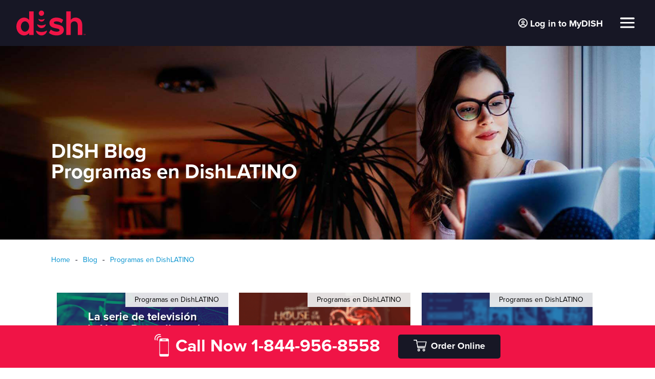

--- FILE ---
content_type: text/html; charset=UTF-8
request_url: https://www.infinitydish.com/blog/programas-en-dishlatino/
body_size: 42705
content:
<!DOCTYPE html>
<html lang="en-US" prefix="og: https://ogp.me/ns#">
<head>
	<meta charset="UTF-8" />
<meta http-equiv="X-UA-Compatible" content="IE=edge">
	<link rel="pingback" href="https://www.infinitydish.com/xmlrpc.php" />

	<script type="text/javascript">
		document.documentElement.className = 'js';
	</script>
	
	<!-- Start VWO Async SmartCode -->
<link rel="preconnect" href="https://dev.visualwebsiteoptimizer.com" />
<script type='text/javascript' id='vwoCode'>
window._vwo_code || (function() {
var account_id=538209,
version=2.1,
settings_tolerance=5000,
hide_element='body',
hide_element_style = 'opacity:0 !important;filter:alpha(opacity=0) !important;background:none !important',
/* DO NOT EDIT BELOW THIS LINE */
f=false,w=window,d=document,v=d.querySelector('#vwoCode'),cK='_vwo_'+account_id+'_settings',cc={};try{var c=JSON.parse(localStorage.getItem('_vwo_'+account_id+'_config'));cc=c&&typeof c==='object'?c:{}}catch(e){}var stT=cc.stT==='session'?w.sessionStorage:w.localStorage;code={use_existing_jquery:function(){return typeof use_existing_jquery!=='undefined'?use_existing_jquery:undefined},library_tolerance:function(){return typeof library_tolerance!=='undefined'?library_tolerance:undefined},settings_tolerance:function(){return cc.sT||settings_tolerance},hide_element_style:function(){return'{'+(cc.hES||hide_element_style)+'}'},hide_element:function(){if(performance.getEntriesByName('first-contentful-paint')[0]){return''}return typeof cc.hE==='string'?cc.hE:hide_element},getVersion:function(){return version},finish:function(e){if(!f){f=true;var t=d.getElementById('_vis_opt_path_hides');if(t)t.parentNode.removeChild(t);if(e)(new Image).src='https://dev.visualwebsiteoptimizer.com/ee.gif?a='+account_id+e}},finished:function(){return f},addScript:function(e){var t=d.createElement('script');t.type='text/javascript';if(e.src){t.src=e.src}else{t.text=e.text}d.getElementsByTagName('head')[0].appendChild(t)},load:function(e,t){var i=this.getSettings(),n=d.createElement('script'),r=this;t=t||{};if(i){n.textContent=i;d.getElementsByTagName('head')[0].appendChild(n);if(!w.VWO||VWO.caE){stT.removeItem(cK);r.load(e)}}else{var o=new XMLHttpRequest;o.open('GET',e,true);o.withCredentials=!t.dSC;o.responseType=t.responseType||'text';o.onload=function(){if(t.onloadCb){return t.onloadCb(o,e)}if(o.status===200){_vwo_code.addScript({text:o.responseText})}else{_vwo_code.finish('&e=loading_failure:'+e)}};o.onerror=function(){if(t.onerrorCb){return t.onerrorCb(e)}_vwo_code.finish('&e=loading_failure:'+e)};o.send()}},getSettings:function(){try{var e=stT.getItem(cK);if(!e){return}e=JSON.parse(e);if(Date.now()>e.e){stT.removeItem(cK);return}return e.s}catch(e){return}},init:function(){if(d.URL.indexOf('__vwo_disable__')>-1)return;var e=this.settings_tolerance();w._vwo_settings_timer=setTimeout(function(){_vwo_code.finish();stT.removeItem(cK)},e);var t;if(this.hide_element()!=='body'){t=d.createElement('style');var i=this.hide_element(),n=i?i+this.hide_element_style():'',r=d.getElementsByTagName('head')[0];t.setAttribute('id','_vis_opt_path_hides');v&&t.setAttribute('nonce',v.nonce);t.setAttribute('type','text/css');if(t.styleSheet)t.styleSheet.cssText=n;else t.appendChild(d.createTextNode(n));r.appendChild(t)}else{t=d.getElementsByTagName('head')[0];var n=d.createElement('div');n.style.cssText='z-index: 2147483647 !important;position: fixed !important;left: 0 !important;top: 0 !important;width: 100% !important;height: 100% !important;background: white !important;';n.setAttribute('id','_vis_opt_path_hides');n.classList.add('_vis_hide_layer');t.parentNode.insertBefore(n,t.nextSibling)}var o='https://dev.visualwebsiteoptimizer.com/j.php?a='+account_id+'&u='+encodeURIComponent(d.URL)+'&vn='+version;if(w.location.search.indexOf('_vwo_xhr')!==-1){this.addScript({src:o})}else{this.load(o+'&x=true')}}};w._vwo_code=code;code.init();})();
</script>
<!-- End VWO Async SmartCode --><script type='text/javascript' id='essential_global-js-extra'>
                var essentials = {'prop':'InfinityDishV2'};
            </script><link rel="preconnect" href="https://fonts.gstatic.com" crossorigin /><script id="diviarea-loader">window.DiviPopupData=window.DiviAreaConfig={"zIndex":1000000,"animateSpeed":400,"triggerClassPrefix":"show-popup-","idAttrib":"data-popup","modalIndicatorClass":"is-modal","blockingIndicatorClass":"is-blocking","defaultShowCloseButton":true,"withCloseClass":"with-close","noCloseClass":"no-close","triggerCloseClass":"close","singletonClass":"single","darkModeClass":"dark","noShadowClass":"no-shadow","altCloseClass":"close-alt","popupSelector":".et_pb_section.popup","initializeOnEvent":"et_pb_after_init_modules","popupWrapperClass":"area-outer-wrap","fullHeightClass":"full-height","openPopupClass":"da-overlay-visible","overlayClass":"da-overlay","exitIndicatorClass":"on-exit","hoverTriggerClass":"on-hover","clickTriggerClass":"on-click","onExitDelay":2000,"notMobileClass":"not-mobile","notTabletClass":"not-tablet","notDesktopClass":"not-desktop","baseContext":"body","activePopupClass":"is-open","closeButtonClass":"da-close","withLoaderClass":"with-loader","debug":false,"ajaxUrl":"https:\/\/www.infinitydish.com\/wp-admin\/admin-ajax.php","sys":[]};var divimode_loader=function(){"use strict";!function(t){t.DiviArea=t.DiviPopup={loaded:!1};var n=t.DiviArea,i=n.Hooks={},o={};function r(t,n,i){var r,e,c;if("string"==typeof t)if(o[t]){if(n)if((r=o[t])&&i)for(c=r.length;c--;)(e=r[c]).callback===n&&e.context===i&&(r[c]=!1);else for(c=r.length;c--;)r[c].callback===n&&(r[c]=!1)}else o[t]=[]}function e(t,n,i,r){if("string"==typeof t){var e={callback:n,priority:i,context:r},c=o[t];c?(c.push(e),c=function(t){var n,i,o,r,e=t.length;for(r=1;r<e;r++)for(n=t[r],i=r;i>0;i--)(o=t[i-1]).priority>n.priority&&(t[i]=o,t[i-1]=n);return t}(c)):c=[e],o[t]=c}}function c(t,n,i){"string"==typeof n&&(n=[n]);var r,e,c=[];for(r=0;r<n.length;r++)Array.prototype.push.apply(c,o[n[r]]);for(e=0;e<c.length;e++){var a=void 0;c[e]&&"function"==typeof c[e].callback&&("filter"===t?void 0!==(a=c[e].callback.apply(c[e].context,i))&&(i[0]=a):c[e].callback.apply(c[e].context,i))}if("filter"===t)return i[0]}i.silent=function(){return i},n.removeFilter=i.removeFilter=function(t,n){r(t,n)},n.removeAction=i.removeAction=function(t,n){r(t,n)},n.applyFilters=i.applyFilters=function(t){for(var n=[],i=arguments.length-1;i-- >0;)n[i]=arguments[i+1];return c("filter",t,n)},n.doAction=i.doAction=function(t){for(var n=[],i=arguments.length-1;i-- >0;)n[i]=arguments[i+1];c("action",t,n)},n.addFilter=i.addFilter=function(n,i,o,r){e(n,i,parseInt(o||10,10),r||t)},n.addAction=i.addAction=function(n,i,o,r){e(n,i,parseInt(o||10,10),r||t)},n.addActionOnce=i.addActionOnce=function(n,i,o,c){e(n,i,parseInt(o||10,10),c||t),e(n,(function(){r(n,i)}),1+parseInt(o||10,10),c||t)}}(window);return{}}();
</script><style id="et-divi-open-sans-inline-css">/* Original: https://fonts.googleapis.com/css?family=Open+Sans:300italic,400italic,600italic,700italic,800italic,400,300,600,700,800&#038;subset=latin,latin-ext&#038;display=swap *//* User Agent: Mozilla/5.0 (Unknown; Linux x86_64) AppleWebKit/538.1 (KHTML, like Gecko) Safari/538.1 Daum/4.1 */@font-face {font-family: 'Open Sans';font-style: italic;font-weight: 300;font-stretch: normal;font-display: swap;src: url(https://fonts.gstatic.com/s/opensans/v44/memQYaGs126MiZpBA-UFUIcVXSCEkx2cmqvXlWq8tWZ0Pw86hd0Rk5hkWV4exQ.ttf) format('truetype');}@font-face {font-family: 'Open Sans';font-style: italic;font-weight: 400;font-stretch: normal;font-display: swap;src: url(https://fonts.gstatic.com/s/opensans/v44/memQYaGs126MiZpBA-UFUIcVXSCEkx2cmqvXlWq8tWZ0Pw86hd0Rk8ZkWV4exQ.ttf) format('truetype');}@font-face {font-family: 'Open Sans';font-style: italic;font-weight: 600;font-stretch: normal;font-display: swap;src: url(https://fonts.gstatic.com/s/opensans/v44/memQYaGs126MiZpBA-UFUIcVXSCEkx2cmqvXlWq8tWZ0Pw86hd0RkxhjWV4exQ.ttf) format('truetype');}@font-face {font-family: 'Open Sans';font-style: italic;font-weight: 700;font-stretch: normal;font-display: swap;src: url(https://fonts.gstatic.com/s/opensans/v44/memQYaGs126MiZpBA-UFUIcVXSCEkx2cmqvXlWq8tWZ0Pw86hd0RkyFjWV4exQ.ttf) format('truetype');}@font-face {font-family: 'Open Sans';font-style: italic;font-weight: 800;font-stretch: normal;font-display: swap;src: url(https://fonts.gstatic.com/s/opensans/v44/memQYaGs126MiZpBA-UFUIcVXSCEkx2cmqvXlWq8tWZ0Pw86hd0Rk0ZjWV4exQ.ttf) format('truetype');}@font-face {font-family: 'Open Sans';font-style: normal;font-weight: 300;font-stretch: normal;font-display: swap;src: url(https://fonts.gstatic.com/s/opensans/v44/memSYaGs126MiZpBA-UvWbX2vVnXBbObj2OVZyOOSr4dVJWUgsiH0B4uaVc.ttf) format('truetype');}@font-face {font-family: 'Open Sans';font-style: normal;font-weight: 400;font-stretch: normal;font-display: swap;src: url(https://fonts.gstatic.com/s/opensans/v44/memSYaGs126MiZpBA-UvWbX2vVnXBbObj2OVZyOOSr4dVJWUgsjZ0B4uaVc.ttf) format('truetype');}@font-face {font-family: 'Open Sans';font-style: normal;font-weight: 600;font-stretch: normal;font-display: swap;src: url(https://fonts.gstatic.com/s/opensans/v44/memSYaGs126MiZpBA-UvWbX2vVnXBbObj2OVZyOOSr4dVJWUgsgH1x4uaVc.ttf) format('truetype');}@font-face {font-family: 'Open Sans';font-style: normal;font-weight: 700;font-stretch: normal;font-display: swap;src: url(https://fonts.gstatic.com/s/opensans/v44/memSYaGs126MiZpBA-UvWbX2vVnXBbObj2OVZyOOSr4dVJWUgsg-1x4uaVc.ttf) format('truetype');}@font-face {font-family: 'Open Sans';font-style: normal;font-weight: 800;font-stretch: normal;font-display: swap;src: url(https://fonts.gstatic.com/s/opensans/v44/memSYaGs126MiZpBA-UvWbX2vVnXBbObj2OVZyOOSr4dVJWUgshZ1x4uaVc.ttf) format('truetype');}/* User Agent: Mozilla/5.0 (Windows NT 6.1; WOW64; rv:27.0) Gecko/20100101 Firefox/27.0 */@font-face {font-family: 'Open Sans';font-style: italic;font-weight: 300;font-stretch: normal;font-display: swap;src: url(https://fonts.gstatic.com/l/font?kit=memQYaGs126MiZpBA-UFUIcVXSCEkx2cmqvXlWq8tWZ0Pw86hd0Rk5hkWV4exg&skey=743457fe2cc29280&v=v44) format('woff');}@font-face {font-family: 'Open Sans';font-style: italic;font-weight: 400;font-stretch: normal;font-display: swap;src: url(https://fonts.gstatic.com/l/font?kit=memQYaGs126MiZpBA-UFUIcVXSCEkx2cmqvXlWq8tWZ0Pw86hd0Rk8ZkWV4exg&skey=743457fe2cc29280&v=v44) format('woff');}@font-face {font-family: 'Open Sans';font-style: italic;font-weight: 600;font-stretch: normal;font-display: swap;src: url(https://fonts.gstatic.com/l/font?kit=memQYaGs126MiZpBA-UFUIcVXSCEkx2cmqvXlWq8tWZ0Pw86hd0RkxhjWV4exg&skey=743457fe2cc29280&v=v44) format('woff');}@font-face {font-family: 'Open Sans';font-style: italic;font-weight: 700;font-stretch: normal;font-display: swap;src: url(https://fonts.gstatic.com/l/font?kit=memQYaGs126MiZpBA-UFUIcVXSCEkx2cmqvXlWq8tWZ0Pw86hd0RkyFjWV4exg&skey=743457fe2cc29280&v=v44) format('woff');}@font-face {font-family: 'Open Sans';font-style: italic;font-weight: 800;font-stretch: normal;font-display: swap;src: url(https://fonts.gstatic.com/l/font?kit=memQYaGs126MiZpBA-UFUIcVXSCEkx2cmqvXlWq8tWZ0Pw86hd0Rk0ZjWV4exg&skey=743457fe2cc29280&v=v44) format('woff');}@font-face {font-family: 'Open Sans';font-style: normal;font-weight: 300;font-stretch: normal;font-display: swap;src: url(https://fonts.gstatic.com/l/font?kit=memSYaGs126MiZpBA-UvWbX2vVnXBbObj2OVZyOOSr4dVJWUgsiH0B4uaVQ&skey=62c1cbfccc78b4b2&v=v44) format('woff');}@font-face {font-family: 'Open Sans';font-style: normal;font-weight: 400;font-stretch: normal;font-display: swap;src: url(https://fonts.gstatic.com/l/font?kit=memSYaGs126MiZpBA-UvWbX2vVnXBbObj2OVZyOOSr4dVJWUgsjZ0B4uaVQ&skey=62c1cbfccc78b4b2&v=v44) format('woff');}@font-face {font-family: 'Open Sans';font-style: normal;font-weight: 600;font-stretch: normal;font-display: swap;src: url(https://fonts.gstatic.com/l/font?kit=memSYaGs126MiZpBA-UvWbX2vVnXBbObj2OVZyOOSr4dVJWUgsgH1x4uaVQ&skey=62c1cbfccc78b4b2&v=v44) format('woff');}@font-face {font-family: 'Open Sans';font-style: normal;font-weight: 700;font-stretch: normal;font-display: swap;src: url(https://fonts.gstatic.com/l/font?kit=memSYaGs126MiZpBA-UvWbX2vVnXBbObj2OVZyOOSr4dVJWUgsg-1x4uaVQ&skey=62c1cbfccc78b4b2&v=v44) format('woff');}@font-face {font-family: 'Open Sans';font-style: normal;font-weight: 800;font-stretch: normal;font-display: swap;src: url(https://fonts.gstatic.com/l/font?kit=memSYaGs126MiZpBA-UvWbX2vVnXBbObj2OVZyOOSr4dVJWUgshZ1x4uaVQ&skey=62c1cbfccc78b4b2&v=v44) format('woff');}/* User Agent: Mozilla/5.0 (Windows NT 6.3; rv:39.0) Gecko/20100101 Firefox/39.0 */@font-face {font-family: 'Open Sans';font-style: italic;font-weight: 300;font-stretch: normal;font-display: swap;src: url(https://fonts.gstatic.com/s/opensans/v44/memQYaGs126MiZpBA-UFUIcVXSCEkx2cmqvXlWq8tWZ0Pw86hd0Rk5hkWV4ewA.woff2) format('woff2');}@font-face {font-family: 'Open Sans';font-style: italic;font-weight: 400;font-stretch: normal;font-display: swap;src: url(https://fonts.gstatic.com/s/opensans/v44/memQYaGs126MiZpBA-UFUIcVXSCEkx2cmqvXlWq8tWZ0Pw86hd0Rk8ZkWV4ewA.woff2) format('woff2');}@font-face {font-family: 'Open Sans';font-style: italic;font-weight: 600;font-stretch: normal;font-display: swap;src: url(https://fonts.gstatic.com/s/opensans/v44/memQYaGs126MiZpBA-UFUIcVXSCEkx2cmqvXlWq8tWZ0Pw86hd0RkxhjWV4ewA.woff2) format('woff2');}@font-face {font-family: 'Open Sans';font-style: italic;font-weight: 700;font-stretch: normal;font-display: swap;src: url(https://fonts.gstatic.com/s/opensans/v44/memQYaGs126MiZpBA-UFUIcVXSCEkx2cmqvXlWq8tWZ0Pw86hd0RkyFjWV4ewA.woff2) format('woff2');}@font-face {font-family: 'Open Sans';font-style: italic;font-weight: 800;font-stretch: normal;font-display: swap;src: url(https://fonts.gstatic.com/s/opensans/v44/memQYaGs126MiZpBA-UFUIcVXSCEkx2cmqvXlWq8tWZ0Pw86hd0Rk0ZjWV4ewA.woff2) format('woff2');}@font-face {font-family: 'Open Sans';font-style: normal;font-weight: 300;font-stretch: normal;font-display: swap;src: url(https://fonts.gstatic.com/s/opensans/v44/memSYaGs126MiZpBA-UvWbX2vVnXBbObj2OVZyOOSr4dVJWUgsiH0B4uaVI.woff2) format('woff2');}@font-face {font-family: 'Open Sans';font-style: normal;font-weight: 400;font-stretch: normal;font-display: swap;src: url(https://fonts.gstatic.com/s/opensans/v44/memSYaGs126MiZpBA-UvWbX2vVnXBbObj2OVZyOOSr4dVJWUgsjZ0B4uaVI.woff2) format('woff2');}@font-face {font-family: 'Open Sans';font-style: normal;font-weight: 600;font-stretch: normal;font-display: swap;src: url(https://fonts.gstatic.com/s/opensans/v44/memSYaGs126MiZpBA-UvWbX2vVnXBbObj2OVZyOOSr4dVJWUgsgH1x4uaVI.woff2) format('woff2');}@font-face {font-family: 'Open Sans';font-style: normal;font-weight: 700;font-stretch: normal;font-display: swap;src: url(https://fonts.gstatic.com/s/opensans/v44/memSYaGs126MiZpBA-UvWbX2vVnXBbObj2OVZyOOSr4dVJWUgsg-1x4uaVI.woff2) format('woff2');}@font-face {font-family: 'Open Sans';font-style: normal;font-weight: 800;font-stretch: normal;font-display: swap;src: url(https://fonts.gstatic.com/s/opensans/v44/memSYaGs126MiZpBA-UvWbX2vVnXBbObj2OVZyOOSr4dVJWUgshZ1x4uaVI.woff2) format('woff2');}</style><script type="text/javascript">
			let jqueryParams=[],jQuery=function(r){return jqueryParams=[...jqueryParams,r],jQuery},$=function(r){return jqueryParams=[...jqueryParams,r],$};window.jQuery=jQuery,window.$=jQuery;let customHeadScripts=!1;jQuery.fn=jQuery.prototype={},$.fn=jQuery.prototype={},jQuery.noConflict=function(r){if(window.jQuery)return jQuery=window.jQuery,$=window.jQuery,customHeadScripts=!0,jQuery.noConflict},jQuery.ready=function(r){jqueryParams=[...jqueryParams,r]},$.ready=function(r){jqueryParams=[...jqueryParams,r]},jQuery.load=function(r){jqueryParams=[...jqueryParams,r]},$.load=function(r){jqueryParams=[...jqueryParams,r]},jQuery.fn.ready=function(r){jqueryParams=[...jqueryParams,r]},$.fn.ready=function(r){jqueryParams=[...jqueryParams,r]};</script>
<!-- Search Engine Optimization by Rank Math PRO - https://rankmath.com/ -->
<!-- /Rank Math WordPress SEO plugin -->

<link rel='dns-prefetch' href='//www.infinitydish.com' />
<link rel='dns-prefetch' href='//global.isg.us' />
<link rel='dns-prefetch' href='//content.isg.us' />
<link rel='dns-prefetch' href='//kit.fontawesome.com' />
<link rel='dns-prefetch' href='//cdn.jsdelivr.net' />
<link rel='dns-prefetch' href='//use.typekit.net' />
<link rel='dns-prefetch' href='//cdnjs.cloudflare.com' />
<link rel="alternate" type="application/rss+xml" title="Infinity DISH &raquo; Feed" href="https://www.infinitydish.com/feed/" />
<link rel="alternate" type="application/rss+xml" title="Infinity DISH &raquo; Comments Feed" href="https://www.infinitydish.com/comments/feed/" />
<meta content="Infinity Dish v2 v." name="generator"/><link rel='stylesheet' id='wp-block-library-css' href='https://www.infinitydish.com/wp-includes/css/dist/block-library/style.min.css?ver=6.6.4' type='text/css' media='all' />
<style id='wp-block-library-theme-inline-css' type='text/css'>
.wp-block-audio :where(figcaption){color:#555;font-size:13px;text-align:center}.is-dark-theme .wp-block-audio :where(figcaption){color:#ffffffa6}.wp-block-audio{margin:0 0 1em}.wp-block-code{border:1px solid #ccc;border-radius:4px;font-family:Menlo,Consolas,monaco,monospace;padding:.8em 1em}.wp-block-embed :where(figcaption){color:#555;font-size:13px;text-align:center}.is-dark-theme .wp-block-embed :where(figcaption){color:#ffffffa6}.wp-block-embed{margin:0 0 1em}.blocks-gallery-caption{color:#555;font-size:13px;text-align:center}.is-dark-theme .blocks-gallery-caption{color:#ffffffa6}:root :where(.wp-block-image figcaption){color:#555;font-size:13px;text-align:center}.is-dark-theme :root :where(.wp-block-image figcaption){color:#ffffffa6}.wp-block-image{margin:0 0 1em}.wp-block-pullquote{border-bottom:4px solid;border-top:4px solid;color:currentColor;margin-bottom:1.75em}.wp-block-pullquote cite,.wp-block-pullquote footer,.wp-block-pullquote__citation{color:currentColor;font-size:.8125em;font-style:normal;text-transform:uppercase}.wp-block-quote{border-left:.25em solid;margin:0 0 1.75em;padding-left:1em}.wp-block-quote cite,.wp-block-quote footer{color:currentColor;font-size:.8125em;font-style:normal;position:relative}.wp-block-quote.has-text-align-right{border-left:none;border-right:.25em solid;padding-left:0;padding-right:1em}.wp-block-quote.has-text-align-center{border:none;padding-left:0}.wp-block-quote.is-large,.wp-block-quote.is-style-large,.wp-block-quote.is-style-plain{border:none}.wp-block-search .wp-block-search__label{font-weight:700}.wp-block-search__button{border:1px solid #ccc;padding:.375em .625em}:where(.wp-block-group.has-background){padding:1.25em 2.375em}.wp-block-separator.has-css-opacity{opacity:.4}.wp-block-separator{border:none;border-bottom:2px solid;margin-left:auto;margin-right:auto}.wp-block-separator.has-alpha-channel-opacity{opacity:1}.wp-block-separator:not(.is-style-wide):not(.is-style-dots){width:100px}.wp-block-separator.has-background:not(.is-style-dots){border-bottom:none;height:1px}.wp-block-separator.has-background:not(.is-style-wide):not(.is-style-dots){height:2px}.wp-block-table{margin:0 0 1em}.wp-block-table td,.wp-block-table th{word-break:normal}.wp-block-table :where(figcaption){color:#555;font-size:13px;text-align:center}.is-dark-theme .wp-block-table :where(figcaption){color:#ffffffa6}.wp-block-video :where(figcaption){color:#555;font-size:13px;text-align:center}.is-dark-theme .wp-block-video :where(figcaption){color:#ffffffa6}.wp-block-video{margin:0 0 1em}:root :where(.wp-block-template-part.has-background){margin-bottom:0;margin-top:0;padding:1.25em 2.375em}
</style>
<style id='rank-math-toc-block-style-inline-css' type='text/css'>
.wp-block-rank-math-toc-block nav ol{counter-reset:item}.wp-block-rank-math-toc-block nav ol li{display:block}.wp-block-rank-math-toc-block nav ol li:before{content:counters(item, ".") ". ";counter-increment:item}

</style>
<style id='global-styles-inline-css' type='text/css'>
:root{--wp--preset--aspect-ratio--square: 1;--wp--preset--aspect-ratio--4-3: 4/3;--wp--preset--aspect-ratio--3-4: 3/4;--wp--preset--aspect-ratio--3-2: 3/2;--wp--preset--aspect-ratio--2-3: 2/3;--wp--preset--aspect-ratio--16-9: 16/9;--wp--preset--aspect-ratio--9-16: 9/16;--wp--preset--color--black: #000000;--wp--preset--color--cyan-bluish-gray: #abb8c3;--wp--preset--color--white: #ffffff;--wp--preset--color--pale-pink: #f78da7;--wp--preset--color--vivid-red: #cf2e2e;--wp--preset--color--luminous-vivid-orange: #ff6900;--wp--preset--color--luminous-vivid-amber: #fcb900;--wp--preset--color--light-green-cyan: #7bdcb5;--wp--preset--color--vivid-green-cyan: #00d084;--wp--preset--color--pale-cyan-blue: #8ed1fc;--wp--preset--color--vivid-cyan-blue: #0693e3;--wp--preset--color--vivid-purple: #9b51e0;--wp--preset--gradient--vivid-cyan-blue-to-vivid-purple: linear-gradient(135deg,rgba(6,147,227,1) 0%,rgb(155,81,224) 100%);--wp--preset--gradient--light-green-cyan-to-vivid-green-cyan: linear-gradient(135deg,rgb(122,220,180) 0%,rgb(0,208,130) 100%);--wp--preset--gradient--luminous-vivid-amber-to-luminous-vivid-orange: linear-gradient(135deg,rgba(252,185,0,1) 0%,rgba(255,105,0,1) 100%);--wp--preset--gradient--luminous-vivid-orange-to-vivid-red: linear-gradient(135deg,rgba(255,105,0,1) 0%,rgb(207,46,46) 100%);--wp--preset--gradient--very-light-gray-to-cyan-bluish-gray: linear-gradient(135deg,rgb(238,238,238) 0%,rgb(169,184,195) 100%);--wp--preset--gradient--cool-to-warm-spectrum: linear-gradient(135deg,rgb(74,234,220) 0%,rgb(151,120,209) 20%,rgb(207,42,186) 40%,rgb(238,44,130) 60%,rgb(251,105,98) 80%,rgb(254,248,76) 100%);--wp--preset--gradient--blush-light-purple: linear-gradient(135deg,rgb(255,206,236) 0%,rgb(152,150,240) 100%);--wp--preset--gradient--blush-bordeaux: linear-gradient(135deg,rgb(254,205,165) 0%,rgb(254,45,45) 50%,rgb(107,0,62) 100%);--wp--preset--gradient--luminous-dusk: linear-gradient(135deg,rgb(255,203,112) 0%,rgb(199,81,192) 50%,rgb(65,88,208) 100%);--wp--preset--gradient--pale-ocean: linear-gradient(135deg,rgb(255,245,203) 0%,rgb(182,227,212) 50%,rgb(51,167,181) 100%);--wp--preset--gradient--electric-grass: linear-gradient(135deg,rgb(202,248,128) 0%,rgb(113,206,126) 100%);--wp--preset--gradient--midnight: linear-gradient(135deg,rgb(2,3,129) 0%,rgb(40,116,252) 100%);--wp--preset--font-size--small: 13px;--wp--preset--font-size--medium: 20px;--wp--preset--font-size--large: 36px;--wp--preset--font-size--x-large: 42px;--wp--preset--spacing--20: 0.44rem;--wp--preset--spacing--30: 0.67rem;--wp--preset--spacing--40: 1rem;--wp--preset--spacing--50: 1.5rem;--wp--preset--spacing--60: 2.25rem;--wp--preset--spacing--70: 3.38rem;--wp--preset--spacing--80: 5.06rem;--wp--preset--shadow--natural: 6px 6px 9px rgba(0, 0, 0, 0.2);--wp--preset--shadow--deep: 12px 12px 50px rgba(0, 0, 0, 0.4);--wp--preset--shadow--sharp: 6px 6px 0px rgba(0, 0, 0, 0.2);--wp--preset--shadow--outlined: 6px 6px 0px -3px rgba(255, 255, 255, 1), 6px 6px rgba(0, 0, 0, 1);--wp--preset--shadow--crisp: 6px 6px 0px rgba(0, 0, 0, 1);}:root { --wp--style--global--content-size: 823px;--wp--style--global--wide-size: 1080px; }:where(body) { margin: 0; }.wp-site-blocks > .alignleft { float: left; margin-right: 2em; }.wp-site-blocks > .alignright { float: right; margin-left: 2em; }.wp-site-blocks > .aligncenter { justify-content: center; margin-left: auto; margin-right: auto; }:where(.is-layout-flex){gap: 0.5em;}:where(.is-layout-grid){gap: 0.5em;}.is-layout-flow > .alignleft{float: left;margin-inline-start: 0;margin-inline-end: 2em;}.is-layout-flow > .alignright{float: right;margin-inline-start: 2em;margin-inline-end: 0;}.is-layout-flow > .aligncenter{margin-left: auto !important;margin-right: auto !important;}.is-layout-constrained > .alignleft{float: left;margin-inline-start: 0;margin-inline-end: 2em;}.is-layout-constrained > .alignright{float: right;margin-inline-start: 2em;margin-inline-end: 0;}.is-layout-constrained > .aligncenter{margin-left: auto !important;margin-right: auto !important;}.is-layout-constrained > :where(:not(.alignleft):not(.alignright):not(.alignfull)){max-width: var(--wp--style--global--content-size);margin-left: auto !important;margin-right: auto !important;}.is-layout-constrained > .alignwide{max-width: var(--wp--style--global--wide-size);}body .is-layout-flex{display: flex;}.is-layout-flex{flex-wrap: wrap;align-items: center;}.is-layout-flex > :is(*, div){margin: 0;}body .is-layout-grid{display: grid;}.is-layout-grid > :is(*, div){margin: 0;}body{padding-top: 0px;padding-right: 0px;padding-bottom: 0px;padding-left: 0px;}:root :where(.wp-element-button, .wp-block-button__link){background-color: #32373c;border-width: 0;color: #fff;font-family: inherit;font-size: inherit;line-height: inherit;padding: calc(0.667em + 2px) calc(1.333em + 2px);text-decoration: none;}.has-black-color{color: var(--wp--preset--color--black) !important;}.has-cyan-bluish-gray-color{color: var(--wp--preset--color--cyan-bluish-gray) !important;}.has-white-color{color: var(--wp--preset--color--white) !important;}.has-pale-pink-color{color: var(--wp--preset--color--pale-pink) !important;}.has-vivid-red-color{color: var(--wp--preset--color--vivid-red) !important;}.has-luminous-vivid-orange-color{color: var(--wp--preset--color--luminous-vivid-orange) !important;}.has-luminous-vivid-amber-color{color: var(--wp--preset--color--luminous-vivid-amber) !important;}.has-light-green-cyan-color{color: var(--wp--preset--color--light-green-cyan) !important;}.has-vivid-green-cyan-color{color: var(--wp--preset--color--vivid-green-cyan) !important;}.has-pale-cyan-blue-color{color: var(--wp--preset--color--pale-cyan-blue) !important;}.has-vivid-cyan-blue-color{color: var(--wp--preset--color--vivid-cyan-blue) !important;}.has-vivid-purple-color{color: var(--wp--preset--color--vivid-purple) !important;}.has-black-background-color{background-color: var(--wp--preset--color--black) !important;}.has-cyan-bluish-gray-background-color{background-color: var(--wp--preset--color--cyan-bluish-gray) !important;}.has-white-background-color{background-color: var(--wp--preset--color--white) !important;}.has-pale-pink-background-color{background-color: var(--wp--preset--color--pale-pink) !important;}.has-vivid-red-background-color{background-color: var(--wp--preset--color--vivid-red) !important;}.has-luminous-vivid-orange-background-color{background-color: var(--wp--preset--color--luminous-vivid-orange) !important;}.has-luminous-vivid-amber-background-color{background-color: var(--wp--preset--color--luminous-vivid-amber) !important;}.has-light-green-cyan-background-color{background-color: var(--wp--preset--color--light-green-cyan) !important;}.has-vivid-green-cyan-background-color{background-color: var(--wp--preset--color--vivid-green-cyan) !important;}.has-pale-cyan-blue-background-color{background-color: var(--wp--preset--color--pale-cyan-blue) !important;}.has-vivid-cyan-blue-background-color{background-color: var(--wp--preset--color--vivid-cyan-blue) !important;}.has-vivid-purple-background-color{background-color: var(--wp--preset--color--vivid-purple) !important;}.has-black-border-color{border-color: var(--wp--preset--color--black) !important;}.has-cyan-bluish-gray-border-color{border-color: var(--wp--preset--color--cyan-bluish-gray) !important;}.has-white-border-color{border-color: var(--wp--preset--color--white) !important;}.has-pale-pink-border-color{border-color: var(--wp--preset--color--pale-pink) !important;}.has-vivid-red-border-color{border-color: var(--wp--preset--color--vivid-red) !important;}.has-luminous-vivid-orange-border-color{border-color: var(--wp--preset--color--luminous-vivid-orange) !important;}.has-luminous-vivid-amber-border-color{border-color: var(--wp--preset--color--luminous-vivid-amber) !important;}.has-light-green-cyan-border-color{border-color: var(--wp--preset--color--light-green-cyan) !important;}.has-vivid-green-cyan-border-color{border-color: var(--wp--preset--color--vivid-green-cyan) !important;}.has-pale-cyan-blue-border-color{border-color: var(--wp--preset--color--pale-cyan-blue) !important;}.has-vivid-cyan-blue-border-color{border-color: var(--wp--preset--color--vivid-cyan-blue) !important;}.has-vivid-purple-border-color{border-color: var(--wp--preset--color--vivid-purple) !important;}.has-vivid-cyan-blue-to-vivid-purple-gradient-background{background: var(--wp--preset--gradient--vivid-cyan-blue-to-vivid-purple) !important;}.has-light-green-cyan-to-vivid-green-cyan-gradient-background{background: var(--wp--preset--gradient--light-green-cyan-to-vivid-green-cyan) !important;}.has-luminous-vivid-amber-to-luminous-vivid-orange-gradient-background{background: var(--wp--preset--gradient--luminous-vivid-amber-to-luminous-vivid-orange) !important;}.has-luminous-vivid-orange-to-vivid-red-gradient-background{background: var(--wp--preset--gradient--luminous-vivid-orange-to-vivid-red) !important;}.has-very-light-gray-to-cyan-bluish-gray-gradient-background{background: var(--wp--preset--gradient--very-light-gray-to-cyan-bluish-gray) !important;}.has-cool-to-warm-spectrum-gradient-background{background: var(--wp--preset--gradient--cool-to-warm-spectrum) !important;}.has-blush-light-purple-gradient-background{background: var(--wp--preset--gradient--blush-light-purple) !important;}.has-blush-bordeaux-gradient-background{background: var(--wp--preset--gradient--blush-bordeaux) !important;}.has-luminous-dusk-gradient-background{background: var(--wp--preset--gradient--luminous-dusk) !important;}.has-pale-ocean-gradient-background{background: var(--wp--preset--gradient--pale-ocean) !important;}.has-electric-grass-gradient-background{background: var(--wp--preset--gradient--electric-grass) !important;}.has-midnight-gradient-background{background: var(--wp--preset--gradient--midnight) !important;}.has-small-font-size{font-size: var(--wp--preset--font-size--small) !important;}.has-medium-font-size{font-size: var(--wp--preset--font-size--medium) !important;}.has-large-font-size{font-size: var(--wp--preset--font-size--large) !important;}.has-x-large-font-size{font-size: var(--wp--preset--font-size--x-large) !important;}
:where(.wp-block-post-template.is-layout-flex){gap: 1.25em;}:where(.wp-block-post-template.is-layout-grid){gap: 1.25em;}
:where(.wp-block-columns.is-layout-flex){gap: 2em;}:where(.wp-block-columns.is-layout-grid){gap: 2em;}
:root :where(.wp-block-pullquote){font-size: 1.5em;line-height: 1.6;}
</style>
<link rel='stylesheet' id='css-divi-area-css' href='https://www.infinitydish.com/wp-content/plugins/popups-for-divi/styles/front.min.css?ver=3.0.5' type='text/css' media='all' />
<style id='css-divi-area-inline-css' type='text/css'>
.et_pb_section.popup{display:none}
</style>
<link rel='stylesheet' id='font-awesome-pro-css' href='//kit.fontawesome.com/99eafb9627.css?ver=6.6.4' type='text/css' media='all' />
<link rel='stylesheet' id='slick-carousel-css' href='//cdn.jsdelivr.net/npm/slick-carousel@1.8.1/slick/slick.css?ver=6.6.4' type='text/css' media='all' />
<link rel='stylesheet' id='dish-fonts-css' href='//use.typekit.net/mhp7blr.css?ver=6.6.4' type='text/css' media='all' />
<link rel='stylesheet' id='boost-fonts-css' href='//use.typekit.net/gls3llz.css?ver=6.6.4' type='text/css' media='all' />
<link rel='stylesheet' id='fonts-style-css' href='https://content.isg.us/wp-content/themes/clean/css/fonts.css?ver=6.6.4' type='text/css' media='all' />
<link rel='stylesheet' id='core-style-css' href='https://content.isg.us/wp-content/themes/clean/css/core.css%20?ver=6.6.4' type='text/css' media='all' />
<link rel='stylesheet' id='property-style-css' href='https://content.isg.us/wp-content/themes/clean/css/properties/InfinityDishV2_.css?ver=6.6.4' type='text/css' media='all' />
<link rel='stylesheet' id='table-style-css' href='https://content.isg.us/wp-content/themes/clean/css/basictable.min.css?ver=6.6.4' type='text/css' media='all' />
<link rel='stylesheet' id='font-awesome6-css' href='https://cdnjs.cloudflare.com/ajax/libs/font-awesome/6.3.0/css/all.min.css?ver=6.6.4' type='text/css' media='all' />
<link rel='stylesheet' id='divi-style-parent-css' href='https://www.infinitydish.com/wp-content/themes/Divi/style-static.min.css?ver=4.27.4' type='text/css' media='all' />
<link rel='stylesheet' id='divi-style-css' href='https://www.infinitydish.com/wp-content/themes/infinity-dish-v2/style.css?ver=1768940251' type='text/css' media='all' />
<link rel='stylesheet' id='basictable-css' href='https://www.infinitydish.com/wp-content/themes/infinity-dish-v2/css/basictable.min.css?ver=1768940252' type='text/css' media='all' />
<script type="text/javascript" src="https://www.infinitydish.com/wp-includes/js/jquery/jquery.min.js?ver=3.7.1" id="jquery-core-js"></script>
<script type="text/javascript" src="https://www.infinitydish.com/wp-includes/js/jquery/jquery-migrate.min.js?ver=3.4.1" id="jquery-migrate-js"></script>
<script type="text/javascript" id="jquery-js-after">
/* <![CDATA[ */
jqueryParams.length&&$.each(jqueryParams,function(e,r){if("function"==typeof r){var n=String(r);n.replace("$","jQuery");var a=new Function("return "+n)();$(document).ready(a)}});
/* ]]> */
</script>
<script type="text/javascript" src="https://www.infinitydish.com/wp-content/plugins/popups-for-divi/scripts/ie-compat.min.js?ver=3.0.5" id="dap-ie-js"></script>
<script type="text/javascript" src="//global.isg.us/wp-content/themes/infsalesgroup-child/global/essential_global.js?ver=6.6.4" id="essential_global-js"></script>
<script type="text/javascript" src="https://www.infinitydish.com/wp-content/themes/infinity-dish-v2/js/list.min.js?ver=6.6.4" id="list-js-js"></script>
<script type="text/javascript" src="https://www.infinitydish.com/wp-content/themes/infinity-dish-v2/js/awesomplete.js?ver=6.6.4" id="awesomplete-js"></script>
<script type="text/javascript" src="https://www.infinitydish.com/wp-content/themes/infinity-dish-v2/js/jquery.mCustomScrollbar.concat.min.js?ver=6.6.4" id="mCustomScrollbar-js"></script>
<script type="text/javascript" src="https://www.infinitydish.com/wp-content/themes/infinity-dish-v2/js/slick.js?ver=6.6.4" id="slick-carousel-js"></script>
<script type="text/javascript" src="https://www.infinitydish.com/wp-content/themes/infinity-dish-v2/js/jquery.visible.js?ver=6.6.4" id="js-visible-js"></script>
<script type="text/javascript" id="main-js-js-extra">
/* <![CDATA[ */
var ajaxurl = {"url":"https:\/\/www.infinitydish.com\/wp-admin\/admin-ajax.php"};
/* ]]> */
</script>
<script type="text/javascript" src="https://www.infinitydish.com/wp-content/themes/infinity-dish-v2/js/main.js?ver=1768940251" id="main-js-js"></script>
<script type="text/javascript" src="https://www.infinitydish.com/wp-content/themes/infinity-dish-v2/js/adiFrame.min.js?ver=1768940251" id="iframe-js-js"></script>
<link rel="https://api.w.org/" href="https://www.infinitydish.com/wp-json/" /><link rel="EditURI" type="application/rsd+xml" title="RSD" href="https://www.infinitydish.com/xmlrpc.php?rsd" />
<meta name="generator" content="WordPress 6.6.4" />
<meta name="robots" content="follow, index, max-snippet:-1, max-video-preview:-1, max-image-preview:large" /><title>Programas en DishLATINO - Blog Dish Network Packages</title>
					<meta name="description" content="Your #1 source for DISH network how-to guides, news, and trending updates relating to tech, entertainment, and more.">
					<meta property="og:locale" content="en_US" />
					<meta property="og:type" content="article" />
					<meta property="og:title" content="Programas en DishLATINO - Blog Dish Network Packages" />
					<meta property="og:description" content="Programas en DishLATINO - " />
					<meta property="og:url" content="https://infinitydish.com/blog/programas-en-dishlatino" />
					<meta property="og:site_name" content="Programas en DishLATINO - Blog Dish Network Packages" />
					<meta property="og:image" content="https://content.isg.us/wp-content/uploads/2023/02/dishLogo2.png" />
					<meta property="og:image:secure_url" content="https://content.isg.us/wp-content/uploads/2023/02/dishLogo2.png" />
					<meta property="og:image:alt" content="-dishLogo2" />
					<meta property="og:image:type" content="image/png" />
					<meta name="twitter:card" content="summary_large_image" />
					<meta name="twitter:title" content="Programas en DishLATINO - Blog Dish Network Packages" />
					<meta name="twitter:description" content="Your #1 source for DISH network how-to guides, news, and trending updates relating to tech, entertainment, and more." />
					<meta name="twitter:image" content="https://content.isg.us/wp-content/uploads/2023/02/dishLogo2.png" />
					<meta name="twitter:label1" content="Posts" />
					<meta name="twitter:data1" content="43" />
					<meta name="title" content="Programas en DishLATINO - Blog Dish Network Packages" /><meta name="viewport" content="width=device-width, initial-scale=1.0, maximum-scale=1.0, user-scalable=0" /><!-- Google Tag Manager -->
<script>(function(w,d,s,l,i){w[l]=w[l]||[];w[l].push({'gtm.start':new Date().getTime(),event:'gtm.js'});var f=d.getElementsByTagName(s)[0],j=d.createElement(s),dl=l!='dataLayer'?'&l='+l:'';j.async=true;j.src='https://tpp.isgengine.com/fyqkfbzv.js?st='+i+dl;f.parentNode.insertBefore(j,f);})(window,document,'script','dataLayer','P7PV5B');</script>
<!-- End Google Tag Manager -->


<meta name="google-site-verification" content="uiIkSBTjQ4a-L3iyk8GAJWxl5m95LdOgI7HOkTMM488">
<link rel="icon" href="https://www.infinitydish.com/wp-content/uploads/2021/03/cropped-favicon-32x32.png" sizes="32x32" />
<link rel="icon" href="https://www.infinitydish.com/wp-content/uploads/2021/03/cropped-favicon-192x192.png" sizes="192x192" />
<link rel="apple-touch-icon" href="https://www.infinitydish.com/wp-content/uploads/2021/03/cropped-favicon-180x180.png" />
<meta name="msapplication-TileImage" content="https://www.infinitydish.com/wp-content/uploads/2021/03/cropped-favicon-270x270.png" />
<style id="et-divi-customizer-global-cached-inline-styles">body,.et_pb_column_1_2 .et_quote_content blockquote cite,.et_pb_column_1_2 .et_link_content a.et_link_main_url,.et_pb_column_1_3 .et_quote_content blockquote cite,.et_pb_column_3_8 .et_quote_content blockquote cite,.et_pb_column_1_4 .et_quote_content blockquote cite,.et_pb_blog_grid .et_quote_content blockquote cite,.et_pb_column_1_3 .et_link_content a.et_link_main_url,.et_pb_column_3_8 .et_link_content a.et_link_main_url,.et_pb_column_1_4 .et_link_content a.et_link_main_url,.et_pb_blog_grid .et_link_content a.et_link_main_url,body .et_pb_bg_layout_light .et_pb_post p,body .et_pb_bg_layout_dark .et_pb_post p{font-size:14px}.et_pb_slide_content,.et_pb_best_value{font-size:15px}body{color:#171725}h1,h2,h3,h4,h5,h6{color:#171725}#main-header .nav li ul a{color:rgba(0,0,0,0.7)}.footer-widget .et_pb_widget div,.footer-widget .et_pb_widget ul,.footer-widget .et_pb_widget ol,.footer-widget .et_pb_widget label{line-height:1.7em}#et-footer-nav .bottom-nav li.current-menu-item a{color:#2ea3f2}body .et_pb_bg_layout_light.et_pb_button:hover,body .et_pb_bg_layout_light .et_pb_button:hover,body .et_pb_button:hover{border-radius:0px}@media only screen and (min-width:981px){.et_header_style_centered.et_hide_primary_logo #main-header:not(.et-fixed-header) .logo_container,.et_header_style_centered.et_hide_fixed_logo #main-header.et-fixed-header .logo_container{height:11.88px}}@media only screen and (min-width:1350px){.et_pb_row{padding:27px 0}.et_pb_section{padding:54px 0}.single.et_pb_pagebuilder_layout.et_full_width_page .et_post_meta_wrapper{padding-top:81px}.et_pb_fullwidth_section{padding:0}}</style></head>
<body class="blog et-tb-has-template et-tb-has-header et-tb-has-footer InfinityDishV2_ english_content et_pb_button_helper_class et_cover_background et_pb_gutter et_pb_gutters3 et_smooth_scroll et_right_sidebar et_divi_theme et-db hideEmmy">
	<div id="page-container">
<div id="et-boc" class="et-boc">
			
		<header class="et-l et-l--header">
			<div class="et_builder_inner_content et_pb_gutters3">
		<div class="et_pb_section et_pb_section_0_tb_header NavBar_Tk et_pb_sticky_module et_pb_with_background et_section_regular et_pb_section--with-menu" >
				
				
				
				
				
				
				<div class="et_pb_row et_pb_row_0_tb_header et_pb_row--with-menu">
				<div class="et_pb_column et_pb_column_4_4 et_pb_column_0_tb_header menuselection_Ele  et_pb_css_mix_blend_mode_passthrough et-last-child et_pb_column--with-menu">
				
				
				
				
				<div class="et_pb_module et_pb_menu et_pb_menu_0_tb_header menusystem  hor-menu et_pb_bg_layout_light  et_pb_text_align_right et_dropdown_animation_fade et_pb_menu--with-logo et_pb_menu--style-left_aligned">
					
					
					
					
					<div class="et_pb_menu_inner_container clearfix">
						<div class="et_pb_menu__logo-wrap">
			  <div class="et_pb_menu__logo">
				<a href="https://www.infinitydish.com/" ><img decoding="async" src="https://www.infinitydish.com/wp-content/uploads/2024/02/DISH_WORDMARK_RED_LOGO_1115818_RGB.svg" alt="" class="wp-image-36380" /></a>
			  </div>
			</div>
						<div class="et_pb_menu__wrap">
							<div class="et_pb_menu__menu">
								<nav class="et-menu-nav"><ul id="menu-main" class="et-menu nav"><li id="menu-item-23680" class="ResMenu notranslate et_pb_menu_page_id-23680 menu-item menu-item-type-custom menu-item-object-custom menu-item-has-children menu-item-23680"><a>Residential DISH</a>
<ul class="sub-menu">
	<li id="menu-item-24628" class="nothighlvl dropdown englishpackname notranslate et_pb_menu_page_id-24535 menu-item menu-item-type-post_type menu-item-object-page menu-item-has-children menu-item-24628"><a href="https://www.infinitydish.com/dish-tv-packages/">English Packages</a>
	<ul class="sub-menu">
		<li id="menu-item-28793" class="hideondesktop notranslate et_pb_menu_page_id-24535 menu-item menu-item-type-post_type menu-item-object-page menu-item-28793"><a href="https://www.infinitydish.com/dish-tv-packages/">English Packages</a></li>
		<li id="menu-item-28227" class="notranslate et_pb_menu_page_id-25270 menu-item menu-item-type-post_type menu-item-object-page menu-item-28227"><a href="https://www.infinitydish.com/dish-tv-packages/americas-top-120/">America’s Top 120</a></li>
		<li id="menu-item-34781" class="AT120PLUS notranslate et_pb_menu_page_id-27741 menu-item menu-item-type-post_type menu-item-object-page menu-item-34781"><a href="https://www.infinitydish.com/dish-tv-packages/americas-top-120-plus/">America’s Top 120 Plus</a></li>
		<li id="menu-item-28229" class="notranslate et_pb_menu_page_id-27775 menu-item menu-item-type-post_type menu-item-object-page menu-item-28229"><a href="https://www.infinitydish.com/dish-tv-packages/americas-top-200/">America’s Top 200</a></li>
		<li id="menu-item-28230" class="notranslate et_pb_menu_page_id-27788 menu-item menu-item-type-post_type menu-item-object-page menu-item-28230"><a href="https://www.infinitydish.com/dish-tv-packages/americas-top-250/">America’s Top 250</a></li>
	</ul>
</li>
	<li id="menu-item-24331" class="nothighlvl dropdown et_pb_menu_page_id-24331 menu-item menu-item-type-custom menu-item-object-custom menu-item-has-children menu-item-24331"><a href="/dishlatino-tv-packages/">Latino Packages</a>
	<ul class="sub-menu">
		<li id="menu-item-28794" class="hideondesktop et_pb_menu_page_id-23976 menu-item menu-item-type-post_type menu-item-object-page menu-item-28794"><a href="https://www.infinitydish.com/dishlatino-tv-packages/">Latino Packages</a></li>
		<li id="menu-item-28234" class="et_pb_menu_page_id-27926 menu-item menu-item-type-post_type menu-item-object-page menu-item-28234"><a href="https://www.infinitydish.com/dishlatino-tv-packages/dishlatino-plus/">DishLATINO Plus</a></li>
		<li id="menu-item-28232" class="et_pb_menu_page_id-27943 menu-item menu-item-type-post_type menu-item-object-page menu-item-28232"><a href="https://www.infinitydish.com/dishlatino-tv-packages/dishlatino-dos/">DishLATINO Dos</a></li>
		<li id="menu-item-28233" class="et_pb_menu_page_id-28006 menu-item menu-item-type-post_type menu-item-object-page menu-item-28233"><a href="https://www.infinitydish.com/dishlatino-tv-packages/dishlatino-max/">DishLATINO Max</a></li>
		<li id="menu-item-41604" class="et_pb_menu_page_id-41518 menu-item menu-item-type-post_type menu-item-object-page menu-item-41604"><a href="https://www.infinitydish.com/internet-de-alta-velocidad/">Internet de Alta Velocidad</a></li>
		<li id="menu-item-41605" class="et_pb_menu_page_id-41507 menu-item menu-item-type-post_type menu-item-object-page menu-item-41605"><a href="https://www.infinitydish.com/viasat-internet-satelital/">Internet Satelital</a></li>
	</ul>
</li>
	<li id="menu-item-28355" class="nothighlvl dropdown comparename notranslate et_pb_menu_page_id-28355 menu-item menu-item-type-custom menu-item-object-custom menu-item-has-children menu-item-28355"><a>Compare DISH</a>
	<ul class="sub-menu">
		<li id="menu-item-28357" class="notranslate et_pb_menu_page_id-27550 menu-item menu-item-type-post_type menu-item-object-page menu-item-28357"><a href="https://www.infinitydish.com/dish-vs-directv/">DISH vs. DIRECTV</a></li>
		<li id="menu-item-29308" class="notranslate et_pb_menu_page_id-28469 menu-item menu-item-type-post_type menu-item-object-page menu-item-29308"><a href="https://www.infinitydish.com/dish-vs-cable/">DISH vs. Cable</a></li>
	</ul>
</li>
	<li id="menu-item-28306" class="Addon-Menu notranslate et_pb_menu_page_id-28306 menu-item menu-item-type-custom menu-item-object-custom menu-item-has-children menu-item-28306"><a>DISH TV Add-on</a>
	<ul class="sub-menu">
		<li id="menu-item-30549" class="notranslate et_pb_menu_page_id-30335 menu-item menu-item-type-post_type menu-item-object-page menu-item-30549"><a href="https://www.infinitydish.com/sports/">Sports Packages</a></li>
		<li id="menu-item-28993" class="notranslate et_pb_menu_page_id-27701 menu-item menu-item-type-post_type menu-item-object-page menu-item-28993"><a href="https://www.infinitydish.com/international-packages/">International Packages</a></li>
	</ul>
</li>
</ul>
</li>
<li id="menu-item-23727" class="InternetMenu et_pb_menu_page_id-23727 menu-item menu-item-type-custom menu-item-object-custom menu-item-has-children menu-item-23727"><a>Internet</a>
<ul class="sub-menu">
	<li id="menu-item-23677" class="et_pb_menu_page_id-23559 menu-item menu-item-type-post_type menu-item-object-page menu-item-23677"><a href="https://www.infinitydish.com/high-speed-internet/">High Speed Internet</a></li>
	<li id="menu-item-39368" class="et_pb_menu_page_id-39364 menu-item menu-item-type-post_type menu-item-object-page menu-item-39368"><a href="https://www.infinitydish.com/satellite-internet/">Satellite Internet</a></li>
	<li id="menu-item-26295" class="Equipment notranslate et_pb_menu_page_id-26295 menu-item menu-item-type-custom menu-item-object-custom menu-item-has-children menu-item-26295"><a>Equipment</a>
	<ul class="sub-menu">
		<li id="menu-item-26296" class="notranslate et_pb_menu_page_id-25675 menu-item menu-item-type-post_type menu-item-object-page menu-item-26296"><a href="https://www.infinitydish.com/hopper-3/">Hopper 3 DVR</a></li>
		<li id="menu-item-26297" class="notranslate et_pb_menu_page_id-25413 menu-item menu-item-type-post_type menu-item-object-page menu-item-26297"><a href="https://www.infinitydish.com/dish-voice-remote/">DISH Voice Remote</a></li>
	</ul>
</li>
</ul>
</li>
<li id="menu-item-25100" class="SpecialMenu notranslate et_pb_menu_page_id-25100 menu-item menu-item-type-custom menu-item-object-custom menu-item-has-children menu-item-25100"><a>Special Offers</a>
<ul class="sub-menu">
	<li id="menu-item-30550" class="notranslate et_pb_menu_page_id-30062 menu-item menu-item-type-post_type menu-item-object-page menu-item-30550"><a href="https://www.infinitydish.com/dish-network-deals/">Dish Deals</a></li>
	<li id="menu-item-33541" class="notranslate et_pb_menu_page_id-33164 menu-item menu-item-type-post_type menu-item-object-page menu-item-33541"><a href="https://www.infinitydish.com/55-and-older-exclusive-offer/">55+ Customers</a></li>
	<li id="menu-item-25731" class="notranslate et_pb_menu_page_id-25203 menu-item menu-item-type-post_type menu-item-object-page menu-item-25731"><a href="https://www.infinitydish.com/first-responders-offer/">First Responders</a></li>
	<li id="menu-item-25732" class="notranslate et_pb_menu_page_id-25258 menu-item menu-item-type-post_type menu-item-object-page menu-item-25732"><a href="https://www.infinitydish.com/health-care-workers-offer/">Healthcare Workers</a></li>
	<li id="menu-item-25733" class="notranslate et_pb_menu_page_id-25019 menu-item menu-item-type-post_type menu-item-object-page menu-item-25733"><a href="https://www.infinitydish.com/military-offer/">Military</a></li>
	<li id="menu-item-25734" class="notranslate et_pb_menu_page_id-25206 menu-item menu-item-type-post_type menu-item-object-page menu-item-25734"><a href="https://www.infinitydish.com/teachers-offer/">Teachers</a></li>
</ul>
</li>
<li id="menu-item-34519" class="WirelssMenu notranslate et_pb_menu_page_id-34519 menu-item menu-item-type-custom menu-item-object-custom menu-item-has-children menu-item-34519"><a>Wireless</a>
<ul class="sub-menu">
	<li id="menu-item-40472" class="notranslate et_pb_menu_page_id-39835 menu-item menu-item-type-post_type menu-item-object-page menu-item-40472"><a href="https://www.infinitydish.com/boost-mobile-wireless/">Boost Mobile</a></li>
	<li id="menu-item-26284" class="CommercialMenu notranslate et_pb_menu_page_id-26284 menu-item menu-item-type-custom menu-item-object-custom menu-item-has-children menu-item-26284"><a>Commercial DISH</a>
	<ul class="sub-menu">
		<li id="menu-item-27441" class="notranslate et_pb_menu_page_id-26659 menu-item menu-item-type-post_type menu-item-object-page menu-item-27441"><a href="https://www.infinitydish.com/dish-business/">DISH Business</a></li>
		<li id="menu-item-24344" class="orderbtn OrderOnline notranslate et_pb_menu_page_id-24344 menu-item menu-item-type-custom menu-item-object-custom menu-item-24344"><a href="#Order_Product">Order Online</a></li>
	</ul>
</li>
</ul>
</li>
</ul></nav>
							</div>
							
							
							<div class="et_mobile_nav_menu">
				<div class="mobile_nav closed">
					<span class="mobile_menu_bar"></span>
				</div>
			</div>
						</div>
						
					</div>
				</div><div class="et_pb_module et_pb_text et_pb_text_0_tb_header englishctabar gtransheader  et_pb_text_align_right et_pb_bg_layout_light">
				
				
				
				
				<div class="et_pb_text_inner"><div class="translate_wrapper"></div>
<div class="left_menu">
<div class="exisitingcus"><a class="clickpop" href="#customerModal">Log in to MyDISH</a></div>
<div class="build_offer" href="#BuildOffer"><i class="fa-regular fa-gear"></i>Build My Offer</div>
</div></div>
			</div><div class="et_pb_module et_pb_text et_pb_text_1_tb_header spanishctabar  et_pb_text_align_right et_pb_bg_layout_light">
				
				
				
				
				<div class="et_pb_text_inner"><div class="translate_wrapper"></div>
<p> <span class="exisitingcus"><a class="clickpop" href="#customerModal">Acceder a MyDISH</a></span></div>
			</div><div class="et_pb_module et_pb_text et_pb_text_2_tb_header spanishctabar  et_pb_text_align_right et_pb_bg_layout_light">
				
				
				
				
				<div class="et_pb_text_inner"><div class="translate_wrapper"></div>
<p> <span class="exisitingcus"><a class="clickpop" href="#customerModal">Acceder a MyDISH</a></span></div>
			</div><div class="et_pb_module et_pb_text et_pb_text_3_tb_header englishctabar gtransheader  et_pb_text_align_right et_pb_bg_layout_light">
				
				
				
				
				<div class="et_pb_text_inner"><div class="translate_wrapper"></div>
<div class="exisitingcus"><a class="clickpop" href="#customerModal">Log in to MyDISH</a></div>
<div class="build_offer" href="#BuildOffer"><i class="fa-regular fa-gear"></i>Build My Offer</div></div>
			</div>
			</div>
				
				
				
				
			</div>
				
				
			</div><div id="internetzip" class="et_pb_section et_pb_section_3_tb_header popupcontent popupzipsearch_Tk et_pb_with_background et_section_regular" >
				
				
				
				
				
				
				<div class="et_pb_with_border et_pb_row et_pb_row_13_tb_header">
				<div class="et_pb_column et_pb_column_4_4 et_pb_column_7_tb_header popupzipresults_Ele  et_pb_css_mix_blend_mode_passthrough et-last-child">
				
				
				
				
				<div class="et_pb_module et_pb_text et_pb_text_10_tb_header closebtn  et_pb_text_align_right et_pb_bg_layout_light">
				
				
				
				
				<div class="et_pb_text_inner"><p><i class="fa fa-circle-xmark"></i></p></div>
			</div><div class="et_pb_module et_pb_text et_pb_text_11_tb_header  et_pb_text_align_center et_pb_bg_layout_light">
				
				
				
				
				<div class="et_pb_text_inner"><p>Congratulations, you qualify for deals on DISH TV plus Internet in <span id="yourarea">your area</span>!</p></div>
			</div><div class="et_pb_module et_pb_text et_pb_text_12_tb_header  et_pb_text_align_center et_pb_bg_layout_light">
				
				
				
				
				<div class="et_pb_text_inner">Please contact one of our specialists to get you aligned with the best plan to fit your needs today.</div>
			</div><div class="et_pb_module et_pb_code et_pb_code_2_tb_header  et_pb_text_align_center">
				
				
				
				
				<div class="et_pb_code_inner"><a href="tel:[tel]" class="dishv3btn"><span class="textside">Call now to <span class="desktoptext">get connected!</span><span class="mobiletext">save!</span><span class="telside">[tel]</span></span></a></div>
			</div>
			</div>
				
				
				
				
			</div>
				
				
			</div><div id="exclusiveoffers" class="et_pb_section et_pb_section_5_tb_header popupcontent popupexclusiveoffers_Tk et_pb_with_background et_section_regular" >
				
				
				
				
				
				
				<div class="et_pb_row et_pb_row_14_tb_header et_pb_equal_columns et_pb_gutters1">
				<div class="et_pb_column et_pb_column_2_5 et_pb_column_8_tb_header  et_pb_css_mix_blend_mode_passthrough">
				
				
				
				
				<div class="et_pb_module et_pb_text et_pb_text_13_tb_header closebtn exclusiveoffersclose  et_pb_text_align_right et_pb_bg_layout_light">
				
				
				
				
				<div class="et_pb_text_inner"><p><i class="fa fa-circle-xmark"></i></p></div>
			</div><div class="et_pb_module et_pb_image et_pb_image_0_tb_header">
				
				
				
				
				<span class="et_pb_image_wrap "><img fetchpriority="high" decoding="async" width="800" height="653" src="https://www.infinitydish.com/wp-content/uploads/2024/01/Group-665.jpg" alt="" title="Group 665" srcset="https://www.infinitydish.com/wp-content/uploads/2024/01/Group-665.jpg 800w, https://www.infinitydish.com/wp-content/uploads/2024/01/Group-665-480x392.jpg 480w" sizes="(min-width: 0px) and (max-width: 480px) 480px, (min-width: 481px) 800px, 100vw" class="wp-image-35654" /></span>
			</div>
			</div><div class="et_pb_column et_pb_column_3_5 et_pb_column_9_tb_header exclusiveoffers_Ele  et_pb_css_mix_blend_mode_passthrough et-last-child">
				
				
				
				
				<div class="et_pb_module et_pb_text et_pb_text_14_tb_header closebtn exclusiveoffersclose  et_pb_text_align_right et_pb_bg_layout_light">
				
				
				
				
				<div class="et_pb_text_inner"><p><i class="fa fa-circle-xmark"></i></p></div>
			</div><div class="et_pb_module et_pb_text et_pb_text_15_tb_header  et_pb_text_align_left et_pb_text_align_center-tablet et_pb_bg_layout_light">
				
				
				
				
				<div class="et_pb_text_inner"><p>Exclusive Offers for Our Heroes!</p></div>
			</div><div class="et_pb_module et_pb_text et_pb_text_16_tb_header  et_pb_text_align_left et_pb_text_align_center-tablet et_pb_bg_layout_light">
				
				
				
				
				<div class="et_pb_text_inner"><p>DISH honors those aged 55+, Educators, Healthcare Professionals, First Responders, and Military Members with special perks:</p></div>
			</div><div class="et_pb_module et_pb_text et_pb_text_17_tb_header  et_pb_text_align_left et_pb_bg_layout_light">
				
				
				
				
				<div class="et_pb_text_inner"><ul style="padding-bottom:0;">
<li style="text-align: left;">Enjoy a free monthly movie rental - <b>a $165 yearly gift.</b></li>
<li>Receive the Stars &amp; Stripes Pack - <b>saving $240 over two years.</b></li>
<li>Get the Heartland Pack on us - <b>a $144 bonus.</b></li>
<li>Plus, upgrade to our Hopper DVR for mobile streaming of your full TV lineup <b>at no extra charge!</b></li>
</ul></div>
			</div><div class="et_pb_module et_pb_code et_pb_code_3_tb_header  et_pb_text_align_center-tablet">
				
				
				
				
				<div class="et_pb_code_inner"><a href="tel:[tel]" class="dishv3btn"><span class="textside">Call now to <span class="desktoptext">get connected!</span><span class="mobiletext">save!</span><span class="telside">[tel]</span></span></a></div>
			</div>
			</div>
				
				
				
				
			</div>
				
				
			</div><div id="senior" class="et_pb_section et_pb_section_6_tb_header popupcontent et_pb_with_background et_section_regular" >
				
				
				
				
				
				
				<div class="et_pb_row et_pb_row_15_tb_header et_pb_equal_columns et_pb_gutters1">
				<div class="et_pb_column et_pb_column_2_5 et_pb_column_10_tb_header  et_pb_css_mix_blend_mode_passthrough">
				
				
				
				
				<div class="et_pb_module et_pb_text et_pb_text_18_tb_header closebtn exclusiveoffersclose  et_pb_text_align_right et_pb_bg_layout_light">
				
				
				
				
				<div class="et_pb_text_inner"><p><i class="fa fa-circle-xmark"></i></p></div>
			</div><div class="et_pb_module et_pb_image et_pb_image_1_tb_header">
				
				
				
				
				<span class="et_pb_image_wrap "><img decoding="async" width="377" height="181" src="https://www.infinitydish.com/wp-content/uploads/2025/11/55-Special-Deals_040.jpg" alt="" title="55+ Special Deals_040" srcset="https://www.infinitydish.com/wp-content/uploads/2025/11/55-Special-Deals_040.jpg 377w, https://www.infinitydish.com/wp-content/uploads/2025/11/55-Special-Deals_040-300x144.jpg 300w" sizes="(max-width: 377px) 100vw, 377px" class="wp-image-46249" /></span>
			</div>
			</div><div class="et_pb_column et_pb_column_3_5 et_pb_column_11_tb_header  et_pb_css_mix_blend_mode_passthrough et-last-child">
				
				
				
				
				<div class="et_pb_module et_pb_text et_pb_text_19_tb_header closebtn exclusiveoffersclose  et_pb_text_align_right et_pb_bg_layout_light">
				
				
				
				
				<div class="et_pb_text_inner"><p><i class="fa fa-circle-xmark"></i></p></div>
			</div><div class="et_pb_module et_pb_text et_pb_text_20_tb_header  et_pb_text_align_left et_pb_text_align_center-tablet et_pb_bg_layout_light">
				
				
				
				
				<div class="et_pb_text_inner"><p>Special Offers for 55+ Customers</p></div>
			</div><div class="et_pb_module et_pb_text et_pb_text_21_tb_header  et_pb_text_align_left et_pb_text_align_center-tablet et_pb_bg_layout_light">
				
				
				
				
				<div class="et_pb_text_inner"><p>Enjoy the best value in TV with this exclusive offer for customers aged 55 and older.</p></div>
			</div><div class="et_pb_module et_pb_text et_pb_text_22_tb_header  et_pb_text_align_left et_pb_text_align_center-tablet et_pb_bg_layout_light">
				
				
				
				
				<div class="et_pb_text_inner"><ul style="padding-bottom: 5px;">
<li>Your First Movie Rental Every Month is On Us</li>
<li>DISH Protection Plus FREE for 6 months</li>
<li>FREE In-Home Visits from Our Expert Technicians</li>
</ul>
<h6 style="padding-top: 0px;"><a href="#55-offer"><u>Terms &#038; Conditions</u></a></h6></div>
			</div><div class="et_pb_module et_pb_code et_pb_code_4_tb_header  et_pb_text_align_center-tablet">
				
				
				
				
				<div class="et_pb_code_inner"><a href="tel:[tel]" class="dishv3btn englishgiftbtn"><span class="textside">Call now to <span class="desktoptext">get connected!</span><span class="mobiletext">save!</span><span class="telside">[tel]</span></span></a>

<a href="tel:[tel]" class="dishv3btn spanishgiftbtn"><span class="textside">Llama ahora para ordenar!<span class="telside">[tel]</span></span></a>

</div>
			</div>
			</div>
				
				
				
				
			</div>
				
				
			</div><div id="military" class="et_pb_section et_pb_section_7_tb_header popupcontent et_pb_with_background et_section_regular" >
				
				
				
				
				
				
				<div class="et_pb_row et_pb_row_16_tb_header et_pb_equal_columns et_pb_gutters1">
				<div class="et_pb_column et_pb_column_2_5 et_pb_column_12_tb_header  et_pb_css_mix_blend_mode_passthrough">
				
				
				
				
				<div class="et_pb_module et_pb_text et_pb_text_23_tb_header closebtn exclusiveoffersclose  et_pb_text_align_right et_pb_bg_layout_light">
				
				
				
				
				<div class="et_pb_text_inner"><p><i class="fa fa-circle-xmark"></i></p></div>
			</div><div class="et_pb_module et_pb_image et_pb_image_2_tb_header">
				
				
				
				
				<span class="et_pb_image_wrap "><img decoding="async" width="377" height="181" src="https://www.infinitydish.com/wp-content/uploads/2025/11/Military-Special-Deals_040.jpg" alt="" title="Military Special Deals_040" srcset="https://www.infinitydish.com/wp-content/uploads/2025/11/Military-Special-Deals_040.jpg 377w, https://www.infinitydish.com/wp-content/uploads/2025/11/Military-Special-Deals_040-300x144.jpg 300w" sizes="(max-width: 377px) 100vw, 377px" class="wp-image-46252" /></span>
			</div>
			</div><div class="et_pb_column et_pb_column_3_5 et_pb_column_13_tb_header  et_pb_css_mix_blend_mode_passthrough et-last-child">
				
				
				
				
				<div class="et_pb_module et_pb_text et_pb_text_24_tb_header closebtn exclusiveoffersclose  et_pb_text_align_right et_pb_bg_layout_light">
				
				
				
				
				<div class="et_pb_text_inner"><p><i class="fa fa-circle-xmark"></i></p></div>
			</div><div class="et_pb_module et_pb_text et_pb_text_25_tb_header  et_pb_text_align_left et_pb_text_align_center-tablet et_pb_bg_layout_light">
				
				
				
				
				<div class="et_pb_text_inner"><p>Special Offers for Military</p></div>
			</div><div class="et_pb_module et_pb_text et_pb_text_26_tb_header  et_pb_text_align_left et_pb_text_align_center-tablet et_pb_bg_layout_light">
				
				
				
				
				<div class="et_pb_text_inner"><p>DISH is dedicated to those who have served our country. That’s why we’re giving you something extra.</p></div>
			</div><div class="et_pb_module et_pb_text et_pb_text_27_tb_header  et_pb_text_align_left et_pb_text_align_center-tablet et_pb_bg_layout_light">
				
				
				
				
				<div class="et_pb_text_inner"><ul style="padding-bottom: 5px;">
<li>INCLUDED only for you: Stars &#038; Stripes Pack (a $240 total value)</li>
<li>Your First Movie Rental Every Month is On Us</li>
</ul>
<h6 style="padding-top: 0px;"><a href="#military-offer"><u>Terms &#038; Conditions</u></a></h6></div>
			</div><div class="et_pb_module et_pb_code et_pb_code_5_tb_header  et_pb_text_align_center-tablet">
				
				
				
				
				<div class="et_pb_code_inner"><a href="tel:[tel]" class="dishv3btn englishgiftbtn"><span class="textside">Call now to <span class="desktoptext">get connected!</span><span class="mobiletext">save!</span><span class="telside">[tel]</span></span></a>

<a href="tel:[tel]" class="dishv3btn spanishgiftbtn"><span class="textside">Llama ahora para ordenar!<span class="telside">[tel]</span></span></a>

</div>
			</div>
			</div>
				
				
				
				
			</div>
				
				
			</div><div id="responders" class="et_pb_section et_pb_section_8_tb_header popupcontent et_pb_with_background et_section_regular" >
				
				
				
				
				
				
				<div class="et_pb_row et_pb_row_17_tb_header et_pb_equal_columns et_pb_gutters1">
				<div class="et_pb_column et_pb_column_2_5 et_pb_column_14_tb_header  et_pb_css_mix_blend_mode_passthrough">
				
				
				
				
				<div class="et_pb_module et_pb_text et_pb_text_28_tb_header closebtn exclusiveoffersclose  et_pb_text_align_right et_pb_bg_layout_light">
				
				
				
				
				<div class="et_pb_text_inner"><p><i class="fa fa-circle-xmark"></i></p></div>
			</div><div class="et_pb_module et_pb_image et_pb_image_3_tb_header">
				
				
				
				
				<span class="et_pb_image_wrap "><img decoding="async" width="377" height="181" src="https://www.infinitydish.com/wp-content/uploads/2025/11/First-Responders-Special-Deals_040.jpg" alt="" title="First Responders Special Deals_040" srcset="https://www.infinitydish.com/wp-content/uploads/2025/11/First-Responders-Special-Deals_040.jpg 377w, https://www.infinitydish.com/wp-content/uploads/2025/11/First-Responders-Special-Deals_040-300x144.jpg 300w" sizes="(max-width: 377px) 100vw, 377px" class="wp-image-46250" /></span>
			</div>
			</div><div class="et_pb_column et_pb_column_3_5 et_pb_column_15_tb_header  et_pb_css_mix_blend_mode_passthrough et-last-child">
				
				
				
				
				<div class="et_pb_module et_pb_text et_pb_text_29_tb_header closebtn exclusiveoffersclose  et_pb_text_align_right et_pb_bg_layout_light">
				
				
				
				
				<div class="et_pb_text_inner"><p><i class="fa fa-circle-xmark"></i></p></div>
			</div><div class="et_pb_module et_pb_text et_pb_text_30_tb_header  et_pb_text_align_left et_pb_text_align_center-tablet et_pb_bg_layout_light">
				
				
				
				
				<div class="et_pb_text_inner"><p>Special Offers for First Responders</p></div>
			</div><div class="et_pb_module et_pb_text et_pb_text_31_tb_header  et_pb_text_align_left et_pb_text_align_center-tablet et_pb_bg_layout_light">
				
				
				
				
				<div class="et_pb_text_inner"><p>Get the best value in TV with this bonus offer for First Responders.</p></div>
			</div><div class="et_pb_module et_pb_text et_pb_text_32_tb_header  et_pb_text_align_left et_pb_text_align_center-tablet et_pb_bg_layout_light">
				
				
				
				
				<div class="et_pb_text_inner"><ul style="padding-bottom: 5px;">
<li>Bonus Offer just for you: The Dish Stars &#038; Stripes Pack INCLUDED (a $240 total value)</li>
<li>Your First Movie Rental Every Month is On Us</li>
</ul>
<h6 style="padding-top: 0px;"><a href="#responders-offer"><u>Terms &#038; Conditions</u></a></h6></div>
			</div><div class="et_pb_module et_pb_code et_pb_code_6_tb_header  et_pb_text_align_center-tablet">
				
				
				
				
				<div class="et_pb_code_inner"><a href="tel:[tel]" class="dishv3btn englishgiftbtn"><span class="textside">Call now to <span class="desktoptext">get connected!</span><span class="mobiletext">save!</span><span class="telside">[tel]</span></span></a>

<a href="tel:[tel]" class="dishv3btn spanishgiftbtn"><span class="textside">Llama ahora para ordenar!<span class="telside">[tel]</span></span></a>

</div>
			</div>
			</div>
				
				
				
				
			</div>
				
				
			</div><div id="healthcare" class="et_pb_section et_pb_section_9_tb_header popupcontent et_pb_with_background et_section_regular" >
				
				
				
				
				
				
				<div class="et_pb_row et_pb_row_18_tb_header et_pb_equal_columns et_pb_gutters1">
				<div class="et_pb_column et_pb_column_2_5 et_pb_column_16_tb_header  et_pb_css_mix_blend_mode_passthrough">
				
				
				
				
				<div class="et_pb_module et_pb_text et_pb_text_33_tb_header closebtn exclusiveoffersclose  et_pb_text_align_right et_pb_bg_layout_light">
				
				
				
				
				<div class="et_pb_text_inner"><p><i class="fa fa-circle-xmark"></i></p></div>
			</div><div class="et_pb_module et_pb_image et_pb_image_4_tb_header">
				
				
				
				
				<span class="et_pb_image_wrap "><img decoding="async" width="377" height="181" src="https://www.infinitydish.com/wp-content/uploads/2025/11/Healthcare-Workers-Special-Deals_040.jpg" alt="" title="Healthcare Workers Special Deals_040" srcset="https://www.infinitydish.com/wp-content/uploads/2025/11/Healthcare-Workers-Special-Deals_040.jpg 377w, https://www.infinitydish.com/wp-content/uploads/2025/11/Healthcare-Workers-Special-Deals_040-300x144.jpg 300w" sizes="(max-width: 377px) 100vw, 377px" class="wp-image-46251" /></span>
			</div>
			</div><div class="et_pb_column et_pb_column_3_5 et_pb_column_17_tb_header  et_pb_css_mix_blend_mode_passthrough et-last-child">
				
				
				
				
				<div class="et_pb_module et_pb_text et_pb_text_34_tb_header closebtn exclusiveoffersclose  et_pb_text_align_right et_pb_bg_layout_light">
				
				
				
				
				<div class="et_pb_text_inner"><p><i class="fa fa-circle-xmark"></i></p></div>
			</div><div class="et_pb_module et_pb_text et_pb_text_35_tb_header  et_pb_text_align_left et_pb_text_align_center-tablet et_pb_bg_layout_light">
				
				
				
				
				<div class="et_pb_text_inner"><p>Special Offers for Healthcare Workers</p></div>
			</div><div class="et_pb_module et_pb_text et_pb_text_36_tb_header  et_pb_text_align_left et_pb_text_align_center-tablet et_pb_bg_layout_light">
				
				
				
				
				<div class="et_pb_text_inner"><p>Healthcare workers deserve a little something extra. That&#8217;s why we&#8217;re offering you the best value in TV.</p></div>
			</div><div class="et_pb_module et_pb_text et_pb_text_37_tb_header  et_pb_text_align_left et_pb_text_align_center-tablet et_pb_bg_layout_light">
				
				
				
				
				<div class="et_pb_text_inner"><ul style="padding-bottom: 5px;">
<li>The Dish Heartland Pack INCLUDED (a $144 total value)</li>
<li>Your First Movie Rental Every Month is On Us</li>
</ul>
<h6 style="padding-top: 0px;"><a href="#healthcare-offer"><u>Terms &#038; Conditions</u></a></h6></div>
			</div><div class="et_pb_module et_pb_code et_pb_code_7_tb_header  et_pb_text_align_center-tablet">
				
				
				
				
				<div class="et_pb_code_inner"><a href="tel:[tel]" class="dishv3btn englishgiftbtn"><span class="textside">Call now to <span class="desktoptext">get connected!</span><span class="mobiletext">save!</span><span class="telside">[tel]</span></span></a>

<a href="tel:[tel]" class="dishv3btn spanishgiftbtn"><span class="textside">Llama ahora para ordenar!<span class="telside">[tel]</span></span></a>

</div>
			</div>
			</div>
				
				
				
				
			</div>
				
				
			</div><div id="teacher" class="et_pb_section et_pb_section_10_tb_header popupcontent et_pb_with_background et_section_regular" >
				
				
				
				
				
				
				<div class="et_pb_row et_pb_row_19_tb_header et_pb_equal_columns et_pb_gutters1">
				<div class="et_pb_column et_pb_column_2_5 et_pb_column_18_tb_header  et_pb_css_mix_blend_mode_passthrough">
				
				
				
				
				<div class="et_pb_module et_pb_text et_pb_text_38_tb_header closebtn exclusiveoffersclose  et_pb_text_align_right et_pb_bg_layout_light">
				
				
				
				
				<div class="et_pb_text_inner"><p><i class="fa fa-circle-xmark"></i></p></div>
			</div><div class="et_pb_module et_pb_image et_pb_image_5_tb_header">
				
				
				
				
				<span class="et_pb_image_wrap "><img decoding="async" width="377" height="181" src="https://www.infinitydish.com/wp-content/uploads/2025/11/Teacher-Special-Deals_040.jpg" alt="" title="Teacher Special Deals_040" srcset="https://www.infinitydish.com/wp-content/uploads/2025/11/Teacher-Special-Deals_040.jpg 377w, https://www.infinitydish.com/wp-content/uploads/2025/11/Teacher-Special-Deals_040-300x144.jpg 300w" sizes="(max-width: 377px) 100vw, 377px" class="wp-image-46243" /></span>
			</div>
			</div><div class="et_pb_column et_pb_column_3_5 et_pb_column_19_tb_header  et_pb_css_mix_blend_mode_passthrough et-last-child">
				
				
				
				
				<div class="et_pb_module et_pb_text et_pb_text_39_tb_header closebtn exclusiveoffersclose  et_pb_text_align_right et_pb_bg_layout_light">
				
				
				
				
				<div class="et_pb_text_inner"><p><i class="fa fa-circle-xmark"></i></p></div>
			</div><div class="et_pb_module et_pb_text et_pb_text_40_tb_header  et_pb_text_align_left et_pb_text_align_center-tablet et_pb_bg_layout_light">
				
				
				
				
				<div class="et_pb_text_inner"><p>Special Offers for Teachers</p></div>
			</div><div class="et_pb_module et_pb_text et_pb_text_41_tb_header  et_pb_text_align_left et_pb_text_align_center-tablet et_pb_bg_layout_light">
				
				
				
				
				<div class="et_pb_text_inner"><p>We know you put students first. DISH will do the same for you.</p></div>
			</div><div class="et_pb_module et_pb_text et_pb_text_42_tb_header  et_pb_text_align_left et_pb_text_align_center-tablet et_pb_bg_layout_light">
				
				
				
				
				<div class="et_pb_text_inner"><ul style="padding-bottom: 5px;">
<li>The Dish Heartland Pack INCLUDED (a $144 total value)</li>
<li>Your First Movie Rental Every Month is On Us</li>
</ul>
<h6 style="padding-top: 0px;"><a href="#teacher-offer"><u>Terms &#038; Conditions</u></a></h6></div>
			</div><div class="et_pb_module et_pb_code et_pb_code_8_tb_header  et_pb_text_align_center-tablet">
				
				
				
				
				<div class="et_pb_code_inner"><a href="tel:[tel]" class="dishv3btn englishgiftbtn"><span class="textside">Call now to <span class="desktoptext">get connected!</span><span class="mobiletext">save!</span><span class="telside">[tel]</span></span></a>

<a href="tel:[tel]" class="dishv3btn spanishgiftbtn"><span class="textside">Llama ahora para ordenar!<span class="telside">[tel]</span></span></a>

</div>
			</div>
			</div>
				
				
				
				
			</div>
				
				
			</div><div id="internetzip_test" class="et_pb_section et_pb_section_11_tb_header popupcontent popupTVdealsyourarea_Tk et_pb_with_background et_section_regular" >
				
				
				
				
				
				
				<div class="et_pb_with_border et_pb_row et_pb_row_20_tb_header">
				<div class="et_pb_column et_pb_column_4_4 et_pb_column_20_tb_header planincludes_Ele  et_pb_css_mix_blend_mode_passthrough et-last-child">
				
				
				
				
				<div class="et_pb_module et_pb_text et_pb_text_43_tb_header closebtn  et_pb_text_align_right et_pb_bg_layout_light">
				
				
				
				
				<div class="et_pb_text_inner"><p><i class="fa fa-circle-xmark"></i></p></div>
			</div><div class="et_pb_module et_pb_text et_pb_text_44_tb_header zipdefault  et_pb_text_align_center et_pb_bg_layout_light">
				
				
				
				
				<div class="et_pb_text_inner">Congratulations, you qualify for deals on DISH TV plus Internet in <span class="yourarea"></span>!</div>
			</div><div class="et_pb_module et_pb_text et_pb_text_45_tb_header  et_pb_text_align_center et_pb_bg_layout_light">
				
				
				
				
				<div class="et_pb_text_inner">Please contact one of our specialists to get you aligned with the best plan to fit your needs today.</div>
			</div><div class="et_pb_module et_pb_text et_pb_text_46_tb_header popplanincludes  et_pb_text_align_left et_pb_bg_layout_light">
				
				
				
				
				<div class="et_pb_text_inner"><div class="whole">
<div class="outside">
<div><img decoding="async" src="/wp-content/uploads/2025/08/Special-Offers-for-our-Heroes.png" alt="" title="" /></div>
<div class="inside">Special Offers for our Heroes</div>
</div>
<div class="outside outside2">
<div><img decoding="async" src="/wp-content/uploads/2025/08/Group-15231.png"/></div>
<div class="inside">Signal Reliability Guarantee</div>
</div>
<div class="outside">
<div><img decoding="async" src="/wp-content/uploads/2025/08/DISH-Voice-Remote_611.png" alt="" title="" /></div>
<div class="inside">The DISH Voice Remote</div>
</div>
<div class="outside">
<div><img decoding="async" src="/wp-content/uploads/2025/08/DISH-Technician-installation.png" alt="" title="" /></div>
<div class="inside">Next-Day Installation</div>
</div>
<div class="outside">
<div><img decoding="async" src="/wp-content/uploads/2025/08/Group-15239.png" alt="" title="" /></div>
<div class="inside">Included for <span style="white-space: nowrap;">3 Months</span></div>
</div>
<div class="outside">
<div><img decoding="async" src="/wp-content/uploads/2025/08/Group-15235.png"/></div>
<div class="inside">Hopper 3 DVR</div>
</div>
</div></div>
			</div><div class="et_pb_module et_pb_code et_pb_code_9_tb_header  et_pb_text_align_center">
				
				
				
				
				<div class="et_pb_code_inner"><a href="tel:[tel]" class="dishv3btn"><span class="textside">Call now to <span class="desktoptext">get connected!</span><span class="mobiletext">save!</span><span class="telside">[tel]</span></span></a></div>
			</div>
			</div>
				
				
				
				
			</div>
				
				
			</div><div id="giftpop" class="et_pb_section et_pb_section_13_tb_header giftpop popupexit_Tk et_pb_with_background et_section_regular" >
				
				
				
				
				
				
				
				
				
			</div><div id="customerModal" class="et_pb_with_border et_pb_section et_pb_section_15_tb_header popupcontent popupmydish_Tk et_pb_with_background et_section_regular" >
				
				
				
				
				
				
				<div class="et_pb_with_border et_pb_row et_pb_row_27_tb_header">
				<div class="et_pb_column et_pb_column_4_4 et_pb_column_29_tb_header popupvaluedcustomer_Ele  et_pb_css_mix_blend_mode_passthrough et-last-child">
				
				
				
				
				<div class="et_pb_module et_pb_code et_pb_code_14_tb_header">
				
				
				
				
				<div class="et_pb_code_inner"><div class="forenglish_content">
	<div class="modalCtitle " style="text-align: center;">
	  <b>Thank you for being a valued DISH customer! <span class="modalC-close closebtn">X</span>
	  </b>
	</div>
	<div class="set repwireless">
	  <a href="#">
		<i class="fas fa-mobile-alt set-icon"></i>
		<div class="modalheading" style="color: #e23556;">Interested In Saving on Wireless Service?</div>
		<i class="fas fa-chevron-down"></i>
	  </a>
	  <div class="set-content">
		<div class="reptitle">Introducing Republic Wireless</div>
		<div class="repsubtitle">Our new wireless service</div>
		<div class="repsave">
		  <span>Save $10/mo.</span> on two lines when you bundle Republic with DISH*
		</div>
		<div class="repprice">Only <span style="color:#F01446;">$50 <span class="repmonth">/mo.</span>
		  </span>
		</div>
		<div class="repbul">For two lines when bundled with DISH</div>
		<ul class="dash" style="line-height: 1.5em;">
		  <li>Unlimited talk, text & data</li>
		  <li>10GB mobile hotspot</li>
		  <li>WiFi calling</li>
		  <li>Unlimited international texting</li>
		  <li>No contracts, hidden fees or surprise data overages charges</li>
		</ul>
		<div class="modalbodytext">Start saving on wireless today!</div>
		<div class="buttonarea" style="margin-top: 5px;">
		  <a href="tel:[tel]" class="dishbutton">
			<img decoding="async" src="/wp-content/uploads/2021/03/Vector-Smart-Object.png" class="calliconn"> Call <span class="nowtext">Now!</span>
			<span class="teltext">[tel]</span>
		  </a>
		</div>
		<div class="repdisc">AutoPay required. Taxes not included. Everything You Want members using over 20GB/mo of data and Everywhere You Go members using over 35GB/mo of data will have their speeds reduced. 5G service requires a 5G capable device. 5G not available in all areas. Mobile hotspot data usage counts toward monthly data allotment. *Subscribe to any DISH television package and save $5/mo. per line on the Everything You Want or Everywhere You Go plans. Discount ends if you cancel DISH service.</div>
	  </div>
	</div>
	<div class="set">
	  <a href="#">
		<img decoding="async" src="/wp-content/uploads/2021/03/laptop-modal.png" class="set-icon">
		<div class="modalheading" style="color: #e23556;"> Interested In Saving on High-Speed Internet? </div>
		<i class="fas fa-chevron-down"></i>
	  </a>
	  <div class="set-content interested">
		<div class="modalbodytext"> We work with the top Internet providers nationwide, and our specialists will ensure you’ll find the speed you need at the best available rate. </div>
		<div class="startsaving">
		  <div class="startsavingtext"> Start saving a bundle today! </div>
		  <img decoding="async" src="/wp-content/uploads/2021/03/arrow-down-modal.png" class="arrowicon">
		</div>
		<div class="buttonarea">
		  <a href="tel:18333370110" class="dishbutton" style="margin-right: 15px;">
			<img decoding="async" src="/wp-content/uploads/2021/03/Vector-Smart-Object.png" class="calliconn"> Call <span class="nowtext">Now!</span>
			<span class="teltext">1-833-337-0110</span>
		  </a>
		</div>
	  </div>
	</div>
	<div class="set dishaccount">
	  <a href="#">
		<img decoding="async" src="/wp-content/uploads/2021/03/mydish-app-icon.png" class="set-icon">
		<div class="modalheading">Want to make changes to your DISH account?</div>
		<i class="fas fa-chevron-down"></i>
	  </a>
	  <div class="set-content">
		<div class="modalbodytext fordesktop">Please select from the following options:</div>
		<div class="modalbodytext formobile">Please select from the <br>following options: </div>
		<div class="buttonarea">
		  <a href="https://my.dish.com/" class="dishbutton" target="_blank" style="margin-bottom: 15px;">
			<img decoding="async" src="/wp-content/uploads/2021/03/Vector-Smart-Object-000.png" class="calliconn"> Access Your Account </a>
		  <br>
		  <a href="tel:[tel]" class="dishbutton OrderOnlinebutton"><span>[tel]</span></a>
		</div>
	  </div>
	</div>
</div>
<div class="forspanish_content">
	<div class="modalCtitle" style="text-align: center;">
	  <b>¡Gracias por ser un valioso cliente de DISH! <span class="modalC-close closebtn">X</span>
	  </b>
	</div>
	<div class="set repwireless">
	  <a href="#">
		<i class="fas fa-mobile-alt set-icon"></i>
		<div class="modalheading" style="color: #e23556;">¿Interesado en ahorrar en el servicio inalámbrico?</div>
		<i class="fas fa-chevron-down"></i>
	  </a>
	  <div class="set-content">
		<div class="reptitle">Presentamos Republic Wireless</div>
		<div class="repsubtitle">Nuestro nuevo servicio inalámbrico</div>
		<div class="repsave">
		  <span>Ahorra $10/mes</span> en dos líneas cuando combinas Republic con DISH*
		</div>
		<div class="repprice">Solo <span style="color:#F01446;">$50 <span class="repmonth">/mes</span>
		  </span>
		</div>
		<div class="repbul">Para dos líneas cuando se combinan con DISH</div>
		<ul class="dash" style="line-height: 1.5em;">
		  <li>Llamadas, mensajes y datos ilimitados</li>
		  <li>10GB de hotspot móvil</li>
		  <li>Llamadas por WiFi</li>
		  <li>Mensajes de texto internacionales ilimitados</li>
		  <li>Sin contratos, tarifas ocultas o cargos sorpresa por exceso de datos</li>
		</ul>
		<div class="modalbodytext">¡Empieza a ahorrar en servicio inalámbrico hoy!</div>
		<div class="buttonarea" style="margin-top: 5px;">
		  <a href="tel:[tel]" class="dishbutton">
			<img decoding="async" src="/wp-content/uploads/2021/03/Vector-Smart-Object.png" class="calliconn"> Llama <span class="nowtext">¡Ahora!</span>
			<span class="teltext">[tel]</span>
		  </a>
		</div>
		<div class="repdisc">Se requiere AutoPay. Impuestos no incluidos. Los miembros de Everything You Want que usen más de 20GB/mes de datos y los miembros de Everywhere You Go que usen más de 35GB/mes tendrán reducidas sus velocidades. El servicio 5G requiere un dispositivo compatible con 5G. 5G no disponible en todas las áreas. El uso de datos de hotspot móvil cuenta para la asignación mensual de datos. *Suscríbete a cualquier paquete de televisión de DISH y ahorra $5/mes por línea en los planes Everything You Want o Everywhere You Go. El descuento termina si cancelas el servicio de DISH.</div>
	  </div>
	</div>
	<div class="set">
	  <a href="#">
		<img decoding="async" src="/wp-content/uploads/2021/03/laptop-modal.png" class="set-icon">
		<div class="modalheading" style="color: #e23556;">¿Interesado en ahorrar en Internet de alta velocidad?</div>
		<i class="fas fa-chevron-down"></i>
	  </a>
	  <div class="set-content interested">
		<div class="modalbodytext">Trabajamos con los mejores proveedores de Internet a nivel nacional, y nuestros especialistas se asegurarán de que encuentres la velocidad que necesitas al mejor precio disponible.</div>
		<div class="startsaving">
		  <div class="startsavingtext">¡Empieza a ahorrar hoy mismo!</div>
		  <img decoding="async" src="/wp-content/uploads/2021/03/arrow-down-modal.png" class="arrowicon">
		</div>
		<div class="buttonarea">
		  <a href="tel:18333370110" class="dishbutton" style="margin-right: 15px;">
			<img decoding="async" src="/wp-content/uploads/2021/03/Vector-Smart-Object.png" class="calliconn"> Llama <span class="nowtext">¡Ahora!</span>
			<span class="teltext">1-833-337-0110</span>
		  </a>
		</div>
	  </div>
	</div>
	<div class="set dishaccount">
	  <a href="#">
		<img decoding="async" src="/wp-content/uploads/2021/03/mydish-app-icon.png" class="set-icon">
		<div class="modalheading">¿Quieres hacer cambios en tu cuenta DISH?</div>
		<i class="fas fa-chevron-down"></i>
	  </a>
	  <div class="set-content">
		<div class="modalbodytext fordesktop">Por favor, selecciona entre las siguientes opciones:</div>
		<div class="modalbodytext formobile">Por favor, selecciona entre las <br> siguientes opciones: </div>
		<div class="buttonarea">
		  <a href="https://my.dish.com/" class="dishbutton" target="_blank" style="margin-bottom: 15px;">
			<img decoding="async" src="/wp-content/uploads/2021/03/Vector-Smart-Object-000.png" class="calliconn"> Accede a tu cuenta </a>
		  <br>
		  <a href="tel:18669740467" class="dishbutton OrderOnlinebutton">Llama 1-866-974-0467</a>
		</div>
	  </div>
	</div>
</div>
</div>
			</div>
			</div>
				
				
				
				
			</div>
				
				
			</div>		</div>
	</header>
	<div id="et-main-area">
	
<div id="main-content" class="">
	<div id="entry-content" class="clearfix">

		
		<div id="blog_header" class="et_pb_section" style="background-image:url('https://content.isg.us/wp-content/uploads/2023/02/HEADER_IMAGE-1-copy.jpg')">
			<div class="et_pb_row">
									<h1 class="blogtitle">DISH Blog<br>Programas en DishLATINO </h1>
															</div>
		</div>




		<div id="blog_content" class="et_pb_section">


							<div class="et_pb_row bcrum">
					<a href="https://www.infinitydish.com/">Home</a> - <a href="https://www.infinitydish.com/blog/">Blog</a>					-								<a href="https://www.infinitydish.com/blog/programas-en-dishlatino">Programas en DishLATINO</a>
																					</div>
			

			 


			
			

			
			
												<div class="blog_list et_pb_row">
											<article>
															<a href="https://www.infinitydish.com/blog/serie-de-harry-potter-llegara-a-max-todo-lo-que-necesitas-saber/">
										<div class="featimg" style="background-image: url(https://content.isg.us/wp-content/uploads/2024/07/Untitled-design-2024-07-05T162815.845.png);">
										<div id="main_caption" class="cap_c cap_cv c_color_w"><p>La serie de televisión de Harry Potter llegará a Max: todo lo que necesitas saber</p>
</div>
										</div>
								</a>
							
								
														
																<div class="catname">	
										<a href="https://www.infinitydish.com/blog/programas-en-dishlatino/">Programas en DishLATINO</a>
									</div>
														
							<div class="bloginfo">
								<h2>
									<a href="https://www.infinitydish.com/blog/serie-de-harry-potter-llegara-a-max-todo-lo-que-necesitas-saber/">Serie de Harry Potter llegará a Max: Todo lo que necesitas saber</a>
								</h2>
								<div class="post-meta">
									by <span class="author vcard notrans"><a href="https://www.infinitydish.com/blog/lyan-babilonia/" title="Posts by author" rel="author">Lyan Babilonia</a></span>
								 	| <span class="published">Updated Jul 08, 2024 
									| Pub. Jul 08, 2024</span>
								</div>
							<a href="https://www.infinitydish.com/blog/serie-de-harry-potter-llegara-a-max-todo-lo-que-necesitas-saber/" class="more-link">READ MORE</a></div>
						</article>						<article>
															<a href="https://www.infinitydish.com/blog/house-of-the-dragon-season-2-reparto-fecha-de-lanzamiento-donde-y-cuando-verla/">
										<div class="featimg" style="background-image: url(https://content.isg.us/wp-content/uploads/2024/06/Untitled-design-2024-06-14T171330.879.png);">
										<div id="main_caption" class="cap_c cap_cv c_color_w"><p>House of the Dragon Season 2: Dónde y cuándo verla</p>
</div>
										</div>
								</a>
							
								
														
																<div class="catname">	
										<a href="https://www.infinitydish.com/blog/programas-en-dishlatino/">Programas en DishLATINO</a>
									</div>
														
							<div class="bloginfo">
								<h2>
									<a href="https://www.infinitydish.com/blog/house-of-the-dragon-season-2-reparto-fecha-de-lanzamiento-donde-y-cuando-verla/">House of the Dragon Season 2: Reparto, fecha de lanzamiento, dónde y cuándo verla</a>
								</h2>
								<div class="post-meta">
									by <span class="author vcard notrans"><a href="https://www.infinitydish.com/blog/lyan-babilonia/" title="Posts by author" rel="author">Lyan Babilonia</a></span>
								 	| <span class="published">Updated Jul 05, 2024 
									| Pub. Jun 14, 2024</span>
								</div>
							<a href="https://www.infinitydish.com/blog/house-of-the-dragon-season-2-reparto-fecha-de-lanzamiento-donde-y-cuando-verla/" class="more-link">READ MORE</a></div>
						</article>						<article>
															<a href="https://www.infinitydish.com/blog/programas-de-television-mas-esperados-del-verano-2024/">
										<div class="featimg" style="background-image: url(https://content.isg.us/wp-content/uploads/2024/06/photo-1.png);">
										<div id="main_caption" class="cap_c cap_cv c_color_w"><p>Programas de televisión más esperados del verano 2024</p>
</div>
										</div>
								</a>
							
								
														
																<div class="catname">	
										<a href="https://www.infinitydish.com/blog/programas-en-dishlatino/">Programas en DishLATINO</a>
									</div>
														
							<div class="bloginfo">
								<h2>
									<a href="https://www.infinitydish.com/blog/programas-de-television-mas-esperados-del-verano-2024/">Programas de televisión más esperados del verano 2024</a>
								</h2>
								<div class="post-meta">
									by <span class="author vcard notrans"><a href="https://www.infinitydish.com/blog/lyan-babilonia/" title="Posts by author" rel="author">Lyan Babilonia</a></span>
								 	| <span class="published">Updated Jul 05, 2024 
									| Pub. Jun 03, 2024</span>
								</div>
							<a href="https://www.infinitydish.com/blog/programas-de-television-mas-esperados-del-verano-2024/" class="more-link">READ MORE</a></div>
						</article>						<article>
															<a href="https://www.infinitydish.com/blog/predicciones-de-nominaciones-al-emmy-2024/">
										<div class="featimg" style="background-image: url(https://content.isg.us/wp-content/uploads/2024/05/emmys.png);">
										<div id="main_caption" class="cap_c cap_cv c_color_w"><p>Predicciones de Nominaciones al Emmy 2024 </p>
</div>
										</div>
								</a>
							
								
														
																<div class="catname">	
										<a href="https://www.infinitydish.com/blog/programas-en-dishlatino/">Programas en DishLATINO</a>
									</div>
														
							<div class="bloginfo">
								<h2>
									<a href="https://www.infinitydish.com/blog/predicciones-de-nominaciones-al-emmy-2024/">Predicciones de Nominaciones al Emmy 2024</a>
								</h2>
								<div class="post-meta">
									by <span class="author vcard notrans"><a href="https://www.infinitydish.com/blog/lyan-babilonia/" title="Posts by author" rel="author">Lyan Babilonia</a></span>
								 	| <span class="published">Updated Jul 05, 2024 
									| Pub. May 30, 2024</span>
								</div>
							<a href="https://www.infinitydish.com/blog/predicciones-de-nominaciones-al-emmy-2024/" class="more-link">READ MORE</a></div>
						</article>						<article>
															<a href="https://www.infinitydish.com/blog/programas-de-viajes-en-dish/">
										<div class="featimg" style="background-image: url(https://content.isg.us/wp-content/uploads/2024/04/Untitled-design-2024-04-17T131201.713.png);">
										<div id="main_caption" class="cap_c cap_cv c_color_w"><p>Programas de viajes por DISH</p>
</div>
										</div>
								</a>
							
								
														
																<div class="catname">	
										<a href="https://www.infinitydish.com/blog/programas-en-dishlatino/">Programas en DishLATINO</a>
									</div>
														
							<div class="bloginfo">
								<h2>
									<a href="https://www.infinitydish.com/blog/programas-de-viajes-en-dish/">Programas de viajes en DISH</a>
								</h2>
								<div class="post-meta">
									by <span class="author vcard notrans"><a href="https://www.infinitydish.com/blog/lyan-babilonia/" title="Posts by author" rel="author">Lyan Babilonia</a></span>
								 	| <span class="published">Updated Jul 05, 2024 
									| Pub. Apr 17, 2024</span>
								</div>
							<a href="https://www.infinitydish.com/blog/programas-de-viajes-en-dish/" class="more-link">READ MORE</a></div>
						</article>						<article>
															<a href="https://www.infinitydish.com/blog/premios-y-excelencia-de-dish/">
										<div class="featimg" style="background-image: url(https://content.isg.us/wp-content/uploads/2024/03/6-photo.png);">
										<div id="main_caption" class="cap_c cap_cv c_color_w"><p>Premios y Excelencia de DISH</p>
</div>
										</div>
								</a>
							
								
														
																<div class="catname">	
										<a href="https://www.infinitydish.com/blog/programas-en-dishlatino/">Programas en DishLATINO</a>
									</div>
														
							<div class="bloginfo">
								<h2>
									<a href="https://www.infinitydish.com/blog/premios-y-excelencia-de-dish/">Premios y excelencia de DISH</a>
								</h2>
								<div class="post-meta">
									by <span class="author vcard notrans"><a href="https://www.infinitydish.com/blog/lyan-babilonia/" title="Posts by author" rel="author">Lyan Babilonia</a></span>
								 	| <span class="published">Updated Jul 05, 2024 
									| Pub. Mar 15, 2024</span>
								</div>
							<a href="https://www.infinitydish.com/blog/premios-y-excelencia-de-dish/" class="more-link">READ MORE</a></div>
						</article>						<article>
															<a href="https://www.infinitydish.com/blog/mejores-programas-de-television-y-canales-para-ninos-en-dish/">
										<div class="featimg" style="background-image: url(https://content.isg.us/wp-content/uploads/2024/03/ninos-1.png);">
										<div id="main_caption" class="cap_c cap_cv c_color_w"><p>Mejores programas de televisión y canales para niños en DISH</p>
</div>
										</div>
								</a>
							
								
														
																<div class="catname">	
										<a href="https://www.infinitydish.com/blog/programas-en-dishlatino/">Programas en DishLATINO</a>
									</div>
														
							<div class="bloginfo">
								<h2>
									<a href="https://www.infinitydish.com/blog/mejores-programas-de-television-y-canales-para-ninos-en-dish/">Mejores programas de televisión y canales para niños en DISH</a>
								</h2>
								<div class="post-meta">
									by <span class="author vcard notrans"><a href="https://www.infinitydish.com/blog/lyan-babilonia/" title="Posts by author" rel="author">Lyan Babilonia</a></span>
								 	| <span class="published">Updated Jun 07, 2024 
									| Pub. Mar 14, 2024</span>
								</div>
							<a href="https://www.infinitydish.com/blog/mejores-programas-de-television-y-canales-para-ninos-en-dish/" class="more-link">READ MORE</a></div>
						</article>						<article>
															<a href="https://www.infinitydish.com/blog/como-ver-los-oscar-2024-en-dish/">
										<div class="featimg" style="background-image: url(https://content.isg.us/wp-content/uploads/2024/03/foto-1.png);">
										<div id="main_caption" class="cap_c cap_cv c_color_w"><p>Cómo ver los Premios Oscar 2024 en DISH</p>
</div>
										</div>
								</a>
							
								
														
																<div class="catname">	
										<a href="https://www.infinitydish.com/blog/programas-en-dishlatino/">Programas en DishLATINO</a>
									</div>
														
							<div class="bloginfo">
								<h2>
									<a href="https://www.infinitydish.com/blog/como-ver-los-oscar-2024-en-dish/">Cómo ver los Premios Oscar 2024 en DISH</a>
								</h2>
								<div class="post-meta">
									by <span class="author vcard notrans"><a href="https://www.infinitydish.com/blog/lyan-babilonia/" title="Posts by author" rel="author">Lyan Babilonia</a></span>
								 	| <span class="published">Updated Jul 05, 2024 
									| Pub. Mar 07, 2024</span>
								</div>
							<a href="https://www.infinitydish.com/blog/como-ver-los-oscar-2024-en-dish/" class="more-link">READ MORE</a></div>
						</article>						<article>
															<a href="https://www.infinitydish.com/blog/programas-en-espanol-con-mas-de-una-decada-al-aire/">
										<div class="featimg" style="background-image: url(https://content.isg.us/wp-content/uploads/2024/03/Untitled-design-2024-03-01T105725.904.png);">
										<div id="main_caption" class="cap_c cap_cv c_color_w"><p>Programas en español con más de una década al aire</p>
</div>
										</div>
								</a>
							
								
														
																<div class="catname">	
										<a href="https://www.infinitydish.com/blog/programas-en-dishlatino/">Programas en DishLATINO</a>
									</div>
														
							<div class="bloginfo">
								<h2>
									<a href="https://www.infinitydish.com/blog/programas-en-espanol-con-mas-de-una-decada-al-aire/">Programas en español con más de una década al aire</a>
								</h2>
								<div class="post-meta">
									by <span class="author vcard notrans"><a href="https://www.infinitydish.com/blog/lyan-babilonia/" title="Posts by author" rel="author">Lyan Babilonia</a></span>
								 	| <span class="published">Updated Jul 05, 2024 
									| Pub. Mar 01, 2024</span>
								</div>
							<a href="https://www.infinitydish.com/blog/programas-en-espanol-con-mas-de-una-decada-al-aire/" class="more-link">READ MORE</a></div>
						</article>				</div>


								<div class="et_pb_row pagination">
					<div id="pagination" class="notrans">
													<a href="https://www.infinitydish.com/blog/programas-en-dishlatino/page/1/" class="active">1</a>

													<a href="https://www.infinitydish.com/blog/programas-en-dishlatino/page/2/" class="">2</a>

											</div>
				</div>
							

					</div>


					
		
	</div>  
</div>

<script>
	jQuery('h2').each(function() {
		var content = jQuery(this).html();
		var idv = content.toLowerCase().replace(/[^a-zA-Z0-9]+/g, '').split(' ').join('')
		jQuery(this).attr('id', idv);
	});
	jQuery(document).ready(function($) {
		$('.tablestyle2').basictable({breakpoint: 980});
		$('.compchart').basictable({breakpoint: 980});
	});
</script>
<div class="et_pb_section et_pb_section_0 et_section_regular" >
				
				
				
				
				
				
				
				
				
			</div>	<footer class="et-l et-l--footer">
			<div class="et_builder_inner_content et_pb_gutters3">
		<div class="et_pb_section et_pb_section_1_tb_footer footer_Tk et_pb_with_background et_section_regular" >
				
				
				
				
				
				
				<div class="et_pb_row et_pb_row_0_tb_footer">
				<div class="et_pb_column et_pb_column_4_4 et_pb_column_0_tb_footer  et_pb_css_mix_blend_mode_passthrough et-last-child">
				
				
				
				
				<div class="et_pb_module et_pb_text et_pb_text_0_tb_footer h1tag  et_pb_text_align_left et_pb_bg_layout_light">
				
				
				
				
				
			</div>
			</div>
				
				
				
				
			</div>
				
				
			</div><div class="et_pb_with_border et_pb_section et_pb_section_2_tb_footer et_pb_with_background et_section_regular" >
				
				
				
				
				
				
				<div class="et_pb_row et_pb_row_1_tb_footer englishctabar">
				<div class="et_pb_column et_pb_column_1_2 et_pb_column_1_tb_footer footerdetailsEnglish_Ele  et_pb_css_mix_blend_mode_passthrough">
				
				
				
				
				<div class="et_pb_module et_pb_image et_pb_image_0_tb_footer">
				
				
				
				
				<span class="et_pb_image_wrap "><img loading="lazy" decoding="async" width="312" height="75" src="https://www.infinitydish.com/wp-content/uploads/2025/11/dish_ISG.png" alt="" title="dish_ISG" srcset="https://www.infinitydish.com/wp-content/uploads/2025/11/dish_ISG.png 312w, https://www.infinitydish.com/wp-content/uploads/2025/11/dish_ISG-300x72.png 300w" sizes="(max-width: 312px) 100vw, 312px" class="wp-image-45965" /></span>
			</div><div class="et_pb_module et_pb_text et_pb_text_1_tb_footer  et_pb_text_align_left et_pb_bg_layout_light">
				
				
				
				
				<div class="et_pb_text_inner"><a href="/privacy-policy/">Privacy Policy</a> <span style="padding: 0 10px;">|</span> <a href="/privacy-policy/#CA-Privacy">CA Privacy Notice</a> <span style="padding: 0 10px;">|</span> <a href="/faq/">FAQs</a> <span style="padding: 0 10px;">|</span> <a href="/blog/">Blog</a><span style="padding: 0 10px;">|</span> <a href="/terms-conditions/">Terms &amp; Conditions</a> <span style="padding: 0 10px;">|</span> <a href="https://www.isg.us/do-not-sell-request/">Do Not Sell or Share My Personal Information</a> <span style="padding: 0 10px;">|</span> <a href="https://www.isg.us/limit-use-of-sensitive-information/">Limit Use of Sensitive Personal Information</a><br />
All calls with InfinityDISH are monitored and recorded for quality assurance and training purposes. Infinity Sales Group, LLC is an authorized retailer of DISH L.L.C. DISH and DISH logos are trademarks, registered trademarks and/or service marks of DISH L.L.C. and/or its affiliate(s). The DISH trademarks, registered trademarks and/or service marks are used under license of DISH L.L.C. and/or its affiliate(s).<br />
COPYRIGHT © 2026 InfinityDISH. All rights reserved.<br />
Indiana C.P.D. Reg. No. 2023-0650298</div>
			</div>
			</div><div class="et_pb_column et_pb_column_1_4 et_pb_column_2_tb_footer  et_pb_css_mix_blend_mode_passthrough et_pb_column_empty">
				
				
				
				
				
			</div><div class="et_pb_column et_pb_column_1_4 et_pb_column_3_tb_footer footerISGdetailsEnglish_Ele  et_pb_css_mix_blend_mode_passthrough et-last-child">
				
				
				
				
				<div class="et_pb_module et_pb_text et_pb_text_2_tb_footer  et_pb_text_align_left et_pb_bg_layout_light">
				
				
				
				
				<div class="et_pb_text_inner"><p style="display: inline-block; vertical-align: top;"><img decoding="async" src="/wp-content/uploads/2022/10/address.png" style="display: inline-block; vertical-align: top; margin-right: 15px; width: 20px;" /></p>
<div style="display: inline-block;">Infinity Sales Group, LLC<br />5900 Broken Sound Pkwy NW<br />Boca Raton, FL 33487<br />
<i class="fa-light fa-envelope-dot"></i> <a href="https://www.isg.us/" target="_blank" title="Partner with ISG" rel="noopener">Partner with ISG<br />
</a></div></div>
			</div><div class="et_pb_module et_pb_text et_pb_text_3_tb_footer  et_pb_text_align_left et_pb_bg_layout_light">
				
				
				
				
				<div class="et_pb_text_inner"><p style="display: inline-block; vertical-align: top;"><img decoding="async" src="/wp-content/uploads/2022/10/clock-solid.png" style="display: inline-block; vertical-align: top; margin-right: 15px; width: 20px;" /></p>
<div style="display: inline-block;">HOURS OF OPERATION (EST):<br />Mon – Sat, 8am to 11pm<br />Sun, 9am to 11pm</div></div>
			</div>
			</div>
				
				
				
				
			</div><div class="et_pb_row et_pb_row_2_tb_footer spanishctabar">
				<div class="et_pb_column et_pb_column_1_2 et_pb_column_4_tb_footer footerdetailsSpanish_Ele  et_pb_css_mix_blend_mode_passthrough">
				
				
				
				
				<div class="et_pb_module et_pb_image et_pb_image_1_tb_footer">
				
				
				
				
				<span class="et_pb_image_wrap "><img loading="lazy" decoding="async" width="291" height="113" src="https://www.infinitydish.com/wp-content/uploads/2025/11/dishlatino_ISG.png" alt="" title="dishlatino_ISG" class="wp-image-45964" /></span>
			</div><div class="et_pb_module et_pb_text et_pb_text_4_tb_footer  et_pb_text_align_left et_pb_bg_layout_light">
				
				
				
				
				<div class="et_pb_text_inner"><a href="/privacy-policy/">Política de Privacidad</a> <span style="padding: 0 10px;">|</span> <a href="/privacy-policy/#CA-Privacy">Aviso de Privacidad de CA</a> <span style="padding: 0 10px;">|</span> <a href="/faq/">FAQs</a> <span style="padding: 0 10px;">|</span> <a href="/blog/">Blog</a><span style="padding: 0 10px;">|</span> <a href="/terms-conditions/">Términos y Condiciones</a> <span style="padding: 0 10px;">|</span> <a href="https://www.isg.us/do-not-sell-request-es/">No vender ni compartir mis datos personales</a> <span style="padding: 0 10px;">|</span> <a href="https://www.isg.us/limit-use-of-sensitive-information-es/">Limitar el uso de información personal sensible</a></p>
<p>Todas las llamadas con InfinityDISH son monitoreadas y grabadas para asegurar la calidad y para propósitos de entrenamiento. Infinity Sales Group, LLC es un minorista autorizado de DISH L.L.C. DISH y los logotipos de DISH son marcas comerciales, marcas comerciales registradas y/o marcas de servicio de DISH L.L.C. y/o su(s) afiliada(s). Las marcas comerciales, marcas registradas y/o marcas de servicio de DISH se utilizan bajo licencia de DISH L.L.C. y/o su(s) afiliada(s).</p>
<p>COPYRIGHT © 2026 InfinityDISH. Todos los derechos reservados.<br />
Indiana C.P.D. Reg. No. 2023-0650298</div>
			</div>
			</div><div class="et_pb_column et_pb_column_1_4 et_pb_column_5_tb_footer  et_pb_css_mix_blend_mode_passthrough et_pb_column_empty">
				
				
				
				
				
			</div><div class="et_pb_column et_pb_column_1_4 et_pb_column_6_tb_footer footerISGdetailsSpanish_Ele  et_pb_css_mix_blend_mode_passthrough et-last-child">
				
				
				
				
				<div class="et_pb_module et_pb_text et_pb_text_5_tb_footer  et_pb_text_align_left et_pb_bg_layout_light">
				
				
				
				
				<div class="et_pb_text_inner"><p style="display: inline-block; vertical-align: top;"><img decoding="async" src="/wp-content/uploads/2022/10/address.png" style="display: inline-block; vertical-align: top; margin-right: 15px; width: 20px;" /></p>
<div style="display: inline-block;">Infinity Sales Group, LLC<br />5900 Broken Sound Pkwy NW<br />Boca Raton, FL 33487<br />
<i class="fa-light fa-envelope-dot"></i> <a href="https://www.isg.us/" target="_blank" title="Partner with ISG" rel="noopener">Asóciese con ISG</a></div></div>
			</div><div class="et_pb_module et_pb_text et_pb_text_6_tb_footer  et_pb_text_align_left et_pb_bg_layout_light">
				
				
				
				
				<div class="et_pb_text_inner"><p style="display: inline-block; vertical-align: top;"><img decoding="async" src="/wp-content/uploads/2022/10/clock-solid.png" style="display: inline-block; vertical-align: top; margin-right: 15px; width: 20px;" /></p>
<div style="display: inline-block;">HORARIO DE APERTURA (EST):<br />Lun &#8211; Sáb, 8am to 11pm<br />Dom, 9am to 11pm</div></div>
			</div>
			</div>
				
				
				
				
			</div>
				
				
			</div><div class="et_pb_section et_pb_section_3_tb_footer et_pb_fullwidth_section et_section_regular" >
				
				
				
				
				
				
				<div class="et_pb_module et_pb_fullwidth_code et_pb_fullwidth_code_0_tb_footer">
				
				
				
				
				<div class="et_pb_code_inner"><div class="congrats selected" id="congrats"><i class="fa-solid fa-circle-left" id="opencongrats"></i><i class="fa-solid fa-circle-right" id="closecongrat"></i><i class="fa-solid fa-circle-xmark" id="closecongrat2"></i> 

<div class="englishctabar">
  <div class="firstscreen" >
    <div class="inner">
    <img decoding="async" src="/wp-content/uploads/2023/05/Group-14757-copy.png">
 <div class="rightside"><div>Do you currently have DirecTV?</div>
   <a href="" class="btn yesbtn">Yes</a><a href="" class="btn nobtn">No</a></div></div>
    </div>

    <div class="secondscreen" >
      <div class="inner">
      <img decoding="async" src="/wp-content/uploads/2023/05/GM-DISH-Card.png">
 <div class="rightside"><div class="toptitle">MAKE THE <b style="color: #F01E46;">SWITCH!</b></div>
   <div class="sub">
     Upgrade to DISH from DirecTV and receive a $300 prepaid <br />Mastercard<sup>®</sup>. Use offer code: <b style="color: #F5D219;">DTV2DISH</b>. <a href="#DtvCusOffer">View Offer Details</a>
   </div>
  </div>
 </div>
</div>
</div>
  
  <div class="spanishctabar">
  <div class="firstscreen" >
    <div class="inner">
    <img decoding="async" src="/wp-content/uploads/2023/05/Group-14760.png">
 <div class="rightside"><div>¿Utiliza actualmente DirecTV?</div>
   <div class="btn yesbtn">Sí</div><div class="btn nobtn">No</div></div></div>
    </div>

    <div class="secondscreen" >
      <div class="inner">
      <img decoding="async" src="/wp-content/uploads/2023/05/SP-DISH-Card-1.png">
 <div class="rightside"><div class="toptitle">¡HAGA EL <b style="color: #F01E46;">CAMBIO!</b></div>
   <div class="sub">
     Cambia de DirecTV a DISH y recibe una tarjeta prepago <br />Mastercardd<sup>®</sup> de $300. Código de oferta: <b style="color: #F5D219;">DTV2DISH</b>. <br /><a href="#DtvCusOfferES">Ver Detalles de la Oferta</a>
   </div>
  </div>
 </div>
</div>
</div>
</div></div>
			</div>
				
				
			</div><div class="et_pb_section et_pb_section_4_tb_footer newctasection stickyctafooterDesktop_Tk et_pb_with_background et_section_regular" >
				
				
				
				
				
				
				<div class="et_pb_row et_pb_row_3_tb_footer">
				<div class="et_pb_column et_pb_column_4_4 et_pb_column_7_tb_footer cta_Ele  et_pb_css_mix_blend_mode_passthrough et-last-child">
				
				
				
				
				<div class="et_pb_module et_pb_code et_pb_code_0_tb_footer englishctabar">
				
				
				
				
				<div class="et_pb_code_inner"><div class="newdishcta" id="dishfirstcta">
  <a href="tel:[tel]" class="callnum dishcallnow desktop">Call Now <span>[tel]</span></a><a href="tel:[tel]" class="callnum dishcallnow mobile">Call Now [tel]</a><a href="#Order_Product" class="orderbtn OrderOnline">Order Online</a>
</div>
<div class="newdishcta hide" id="dishsecondcta">
  <span class="callnum dishcallnow">Getting DISH is Easy!</span><a href="#Order_Product" class="orderbtn OrderOnline">Order Online</a>
</div></div>
			</div><div class="et_pb_module et_pb_code et_pb_code_1_tb_footer spanishctabar">
				
				
				
				
				<div class="et_pb_code_inner"><div class="newdishcta">
  <a href="tel:[tel]" class="callnum dishcallnow desktop">Llama Ahora [tel]</a><a href="tel:[tel]" class="callnum dishcallnow mobile">Llama a [tel]</a><a href="" class="orderbtn OrderOnline">Ordene Ahora <span class="enIngles">(en inglés)</span></a>
</div></div>
			</div>
			</div>
				
				
				
				
			</div>
				
				
			</div><div class="et_pb_section et_pb_section_5_tb_footer newctasection mobilectabtn stickyctafooterMobile_Tk et_pb_with_background et_section_regular" >
				
				
				
				
				
				
				<div class="et_pb_row et_pb_row_4_tb_footer">
				<div class="et_pb_column et_pb_column_4_4 et_pb_column_8_tb_footer cta_Ele  et_pb_css_mix_blend_mode_passthrough et-last-child">
				
				
				
				
				<div class="et_pb_module et_pb_code et_pb_code_2_tb_footer englishctabar">
				
				
				
				
				<div class="et_pb_code_inner"><a href="tel:[tel]" class="callnum dishcallnow ctacalltbn">Call <span class="mobiletelnum">[tel]</span> Now!</a><a href="" class=" ctaorderbtn    OrderOnline">Order Online</a>

</div>
			</div><div class="et_pb_module et_pb_code et_pb_code_3_tb_footer spanishctabar">
				
				
				
				
				<div class="et_pb_code_inner"><a href="tel:[tel]" class="callnum dishcallnow ctacalltbn">Llama Ahora <span class="mobiletelnum"> [tel]</span></a><a  href="" class="ctaorderbtn OrderOnline">Ordene Ahora<span class="enIngles">(en inglés)</span></a>
</div>
			</div>
			</div>
				
				
				
				
			</div>
				
				
			</div><div class="et_pb_section et_pb_section_6_tb_footer et_pb_fullwidth_section et_section_regular" >
				
				
				
				
				
				
				<div class="et_pb_module et_pb_fullwidth_code et_pb_fullwidth_code_1_tb_footer">
				
				
				
				
				<div class="et_pb_code_inner"><div id="loadingscreen">
  <img decoding="async" src="https://www.compareinternet.com/wp-content/uploads/2024/11/LOGO.png">
  <div class="loadtext">Finding your Internet Provider deals</div>
</div></div>
			</div>
				
				
			</div><div id="sling-tv-disc" class="et_pb_section et_pb_section_7_tb_footer popup et_section_regular" >
				
				
				
				
				
				
				<div class="et_pb_row et_pb_row_5_tb_footer">
				<div class="et_pb_column et_pb_column_4_4 et_pb_column_9_tb_footer  et_pb_css_mix_blend_mode_passthrough et-last-child">
				
				
				
				
				<div class="et_pb_module et_pb_text et_pb_text_7_tb_footer  et_pb_text_align_left et_pb_bg_layout_light">
				
				
				
				
				<div class="et_pb_text_inner"><p>Billing<br />
Available to new customers upon account activation. One per customer. Must provide email address and credit card. After one month, you will be billed for Sling monthly at the everyday price unless you go online to cancel. Your account will be authorized to receive programming upon your first login.</p>
<p>Cancellation<br />
Cancel on Sling.com or visit our Help Center to contact us. Programming fees are charged monthly in advance and no credits or refunds will be issued for partial or prepaid months after cancellation.</p>
<p>Streaming limitations<br />
The number of devices on which Sling content can be watched at the same time varies based on the Sling service. If you subscribe to our Sling Latino core services, you can enjoy three streams at a time. If you subscribe to our Sling International core services, you can enjoy three streams at a time. If you subscribe to our Sling Orange service, you can enjoy one stream at a time. Any extras you add to your Sling Orange service will be included in your single stream. If you subscribe to our Sling Blue service, you can enjoy up to three streams of these channels at the same time. Any extras you add to your Sling Blue service will be included in your three streams. If you subscribe to both services in Sling Orange + Sling Blue, you can enjoy up to four streams at the same time. Because you are purchasing two separate services in Sling Orange + Sling Blue, you can get the total number of streams included on each separate service—one stream for any channel on the single-stream Sling Orange service and three streams for channels on the multi-stream Sling Blue service. To get up to four streams, go to the My Account page and make sure that the “show me only Sling Blue versions of channels in both services” box is not checked.</p>
<p>Miscellaneous<br />
Certain programs may be unavailable due to programmer restrictions or blackouts. Only available within the United States. State and local taxes apply. All prices, fees, charges, services, programming, features, functionality and offers subject to change without notice.</p>
<p>Channels Offered in Select Markets<br />
Some local channels including ABC, FOX and NBC are only available in select markets.</p></div>
			</div>
			</div>
				
				
				
				
			</div>
				
				
			</div><div id="pick-your-pack-pop-up" class="et_pb_section et_pb_section_8_tb_footer popup et_section_regular" >
				
				
				
				
				
				
				<div class="et_pb_row et_pb_row_6_tb_footer">
				<div class="et_pb_column et_pb_column_4_4 et_pb_column_10_tb_footer  et_pb_css_mix_blend_mode_passthrough et-last-child">
				
				
				
				
				<div class="et_pb_module et_pb_text et_pb_text_8_tb_footer  et_pb_text_align_center et_pb_bg_layout_light">
				
				
				
				
				<div class="et_pb_text_inner"><h2>Choose an extra pack at no extra cost!</h2>
<p>Get the Multi-Sport Pack, Heartland Pack or Outdoor Pack included when you sign up for America’s Top 120+ or above! — <strong>a value of up to $156!</strong></p></div>
			</div><div class="et_pb_module et_pb_slider et_pb_slider_0_tb_footer et_pb_slider_fullwidth_off">
				<div class="et_pb_slides">
					<div class="et_pb_slide et_pb_slide_0_tb_footer et_pb_bg_layout_dark et_pb_media_alignment_center et_pb_slider_with_text_overlay et-pb-active-slide" data-slide-id="et_pb_slide_0_tb_footer">
				
				
				<div class="et_pb_container clearfix">
					<div class="et_pb_slider_container_inner">
						
						<div class="et_pb_slide_description">
							<div class="et_pb_text_overlay_wrapper">
					<h2 class="et_pb_slide_title">Multi-Sport Pack</h2><div class="et_pb_slide_content"><img decoding="async" src="/wp-content/uploads/2024/08/download-2_o.png" width="300px" /></p>
<p>Enjoy <strong>13 channels</strong> of your favorite sports networks included in the Multi-Sport Pack. Watch every professional and college sport you can think of without paying extra. From hard-to-find sports to live games and in depth analysis &#8211; we&#8217;ve got it all.</p></div>
				</div>
							
						</div>
					</div>
				</div>
				
				
				
			</div>
			<div class="et_pb_slide et_pb_slide_1_tb_footer et_pb_bg_layout_dark et_pb_media_alignment_center et_pb_slider_with_text_overlay" data-slide-id="et_pb_slide_1_tb_footer">
				
				
				<div class="et_pb_container clearfix">
					<div class="et_pb_slider_container_inner">
						
						<div class="et_pb_slide_description">
							<div class="et_pb_text_overlay_wrapper">
					<h2 class="et_pb_slide_title">Heartland Pack</h2><div class="et_pb_slide_content"><img decoding="async" src="/wp-content/uploads/2024/08/download-1_o.png" width="320px" /></p>
<p>The Heartland Pack has something for everyone. Watch new series on UP and Hallmark Channel, or sit back for family movie night with PixL &#8211; all included if you choose the Heartland Pack when you sign up for DISH.</p></div>
				</div>
							
						</div>
					</div>
				</div>
				
				
				
			</div>
			<div class="et_pb_slide et_pb_slide_2_tb_footer et_pb_bg_layout_dark et_pb_media_alignment_center et_pb_slider_with_text_overlay" data-slide-id="et_pb_slide_2_tb_footer">
				
				
				<div class="et_pb_container clearfix">
					<div class="et_pb_slider_container_inner">
						
						<div class="et_pb_slide_description">
							<div class="et_pb_text_overlay_wrapper">
					<h2 class="et_pb_slide_title">Outdoor Pack</h2><div class="et_pb_slide_content"><img decoding="async" src="/wp-content/uploads/2024/08/download-4_o.png" width="320px" /></p>
<p>Answer the call of the wild. Outdoor enthusiasts can enjoy watching hunting, fishing, adventure and nature-based programming with the Outdoor Package included at not extra cost.</p></div>
				</div>
							
						</div>
					</div>
				</div>
				
				
				
			</div>
			
				</div>
				
			</div>
			
			</div>
				
				
				
				
			</div>
				
				
			</div><div id="pick-pack-pop-up-latino" class="et_pb_section et_pb_section_9_tb_footer popup et_section_regular" >
				
				
				
				
				
				
				<div class="et_pb_row et_pb_row_7_tb_footer">
				<div class="et_pb_column et_pb_column_4_4 et_pb_column_11_tb_footer  et_pb_css_mix_blend_mode_passthrough et-last-child">
				
				
				
				
				<div class="et_pb_module et_pb_text et_pb_text_9_tb_footer  et_pb_text_align_center et_pb_bg_layout_light">
				
				
				
				
				<div class="et_pb_text_inner"><h2>¡Elige un Bonus Pack sin costo adicional!</h2>
<p>Suscríbete hoy y distruta de todo un año con más deportes, aventuras o drama por nuestra cuenta. <strong>¡Te ahorras hasta $156!</strong></p>
<h6 style="padding-top: 10px;">El Multi-Sport Pack requiere suscripción al paquete DishLATINO Max</h6></div>
			</div><div class="et_pb_module et_pb_slider et_pb_slider_1_tb_footer et_pb_slider_fullwidth_off">
				<div class="et_pb_slides">
					<div class="et_pb_slide et_pb_slide_3_tb_footer et_pb_bg_layout_dark et_pb_media_alignment_center et_pb_slider_with_text_overlay et-pb-active-slide" data-slide-id="et_pb_slide_3_tb_footer">
				
				
				<div class="et_pb_container clearfix">
					<div class="et_pb_slider_container_inner">
						
						<div class="et_pb_slide_description">
							<div class="et_pb_text_overlay_wrapper">
					<h2 class="et_pb_slide_title">Multi-Sport Pack</h2><div class="et_pb_slide_content"><img decoding="async" src="/wp-content/uploads/2024/08/download-2_o.png" width="300px" /></p>
<p>Si te gustan muchos deportes diferentes, este paquete es para ti. ¡Obtén tus cadenas favoritas — MLB Network, TUDN y cadenas deportivas regionales — a un valor incomparable! Disponible solo con el paquete de DishLATINO Max.</p></div>
				</div>
							
						</div>
					</div>
				</div>
				
				
				
			</div>
			<div class="et_pb_slide et_pb_slide_4_tb_footer et_pb_bg_layout_dark et_pb_media_alignment_center et_pb_slider_with_text_overlay" data-slide-id="et_pb_slide_4_tb_footer">
				
				
				<div class="et_pb_container clearfix">
					<div class="et_pb_slider_container_inner">
						
						<div class="et_pb_slide_description">
							<div class="et_pb_text_overlay_wrapper">
					<h2 class="et_pb_slide_title">Heartland Pack</h2><div class="et_pb_slide_content"><img decoding="async" src="/wp-content/uploads/2024/08/download-1_o.png" width="320px" /></p>
<p>El paquete Heartland tiene películas, series de TV clásicas, conciertos y mucho más, con canales familiares como Hallmark Channel, Hallmark Movies and Mysteries, GSN, PixL, RFD-TV, Rural TV y BabyTV.</p></div>
				</div>
							
						</div>
					</div>
				</div>
				
				
				
			</div>
			<div class="et_pb_slide et_pb_slide_5_tb_footer et_pb_bg_layout_dark et_pb_media_alignment_center et_pb_slider_with_text_overlay" data-slide-id="et_pb_slide_5_tb_footer">
				
				
				<div class="et_pb_container clearfix">
					<div class="et_pb_slider_container_inner">
						
						<div class="et_pb_slide_description">
							<div class="et_pb_text_overlay_wrapper">
					<h2 class="et_pb_slide_title">Outdoor Pack</h2><div class="et_pb_slide_content"><img decoding="async" src="/wp-content/uploads/2024/08/download-4_o.png" width="320px" /></p>
<p>Con aclamadas series originales, documentales, especiales de comedia y las películas más taquilleras, tendrás variedad y entretenimiento durante todo el año.</p></div>
				</div>
							
						</div>
					</div>
				</div>
				
				
				
			</div>
			
				</div>
				
			</div>
			
			</div>
				
				
				
				
			</div>
				
				
			</div><div id="latinoplusfeatures" class="et_pb_section et_pb_section_10_tb_footer dishlatinoplusmobile_TK popup et_section_regular" >
				
				
				
				
				
				
				<div class="et_pb_row et_pb_row_8_tb_footer">
				<div class="et_pb_column et_pb_column_4_4 et_pb_column_12_tb_footer dishlatinopluslearnmore_Ele  et_pb_css_mix_blend_mode_passthrough et-last-child">
				
				
				
				
				<div class="et_pb_with_border et_pb_module et_pb_text et_pb_text_10_tb_footer  et_pb_text_align_center et_pb_bg_layout_light">
				
				
				
				
				<div class="et_pb_text_inner">DishLATINO Plus</div>
			</div><div class="et_pb_module et_pb_text et_pb_text_11_tb_footer  et_pb_text_align_center et_pb_bg_layout_light">
				
				
				
				
				<div class="et_pb_text_inner"><div>
<ul class="pckbullets" style="display: inline-block; text-align: left;">
<li><strong>Precio fijo garantizado por 2 años</strong></li>
<li>DVR inteligente Hopper® Duo</li>
<li>20,000+ títulos On Demand</li>
<li>Control Remoto de Voz DISH TV</li>
<li>Canales de películas GRATIS por 3 meses</li>
<li>Los mejores partidos de fútbol a nivel mundial en HD</li>
<li>Instalación profesional estándar GRATIS hasta en 6 habitaciones</li>
</ul></div>
			</div><div class="et_pb_button_module_wrapper et_pb_button_0_tb_footer_wrapper et_pb_button_alignment_center et_pb_module ">
				<a class="et_pb_button et_pb_button_0_tb_footer et_pb_bg_layout_light" href="https://www.infinitydish.com/dishlatino-tv-packages/dishlatino-plus/">Más Información</a>
			</div>
			</div>
				
				
				
				
			</div>
				
				
			</div><div id="latinodosfeatures" class="et_pb_section et_pb_section_11_tb_footer dishlatinodosmobile_Tk popup et_section_regular" >
				
				
				
				
				
				
				<div class="et_pb_row et_pb_row_9_tb_footer">
				<div class="et_pb_column et_pb_column_4_4 et_pb_column_13_tb_footer dishlatinodoslearnmore_Ele  et_pb_css_mix_blend_mode_passthrough et-last-child">
				
				
				
				
				<div class="et_pb_with_border et_pb_module et_pb_text et_pb_text_12_tb_footer  et_pb_text_align_center et_pb_bg_layout_light">
				
				
				
				
				<div class="et_pb_text_inner">DishLATINO Dos</div>
			</div><div class="et_pb_module et_pb_text et_pb_text_13_tb_footer  et_pb_text_align_center et_pb_bg_layout_light">
				
				
				
				
				<div class="et_pb_text_inner"><div>
<ul class="pckbullets" style="display: inline-block; text-align: left;">
<li><strong>Precio fijo garantizado por 2 años</strong></li>
<li>DVR inteligente Hopper® Duo</li>
<li>70,000+ títulos On Demand</li>
<li>Control Remoto de Voz DISH TV</li>
<li>Canales de películas GRATIS por 3 meses</li>
<li>Los mejores partidos de fútbol a nivel mundial en HD</li>
<li>Instalación profesional estándar GRATIS hasta en 6 habitaciones</li>
</ul></div>
			</div><div class="et_pb_button_module_wrapper et_pb_button_1_tb_footer_wrapper et_pb_button_alignment_center et_pb_module ">
				<a class="et_pb_button et_pb_button_1_tb_footer et_pb_bg_layout_light" href="https://www.infinitydish.com/dishlatino-tv-packages/dishlatino-dos/">Más Información</a>
			</div>
			</div>
				
				
				
				
			</div>
				
				
			</div><div id="latinomaxfeatures" class="et_pb_section et_pb_section_12_tb_footer dishlatinomaxmobile_Tk popup et_section_regular" >
				
				
				
				
				
				
				<div class="et_pb_row et_pb_row_10_tb_footer">
				<div class="et_pb_column et_pb_column_4_4 et_pb_column_14_tb_footer dishlatinomaxlearnmore_Ele  et_pb_css_mix_blend_mode_passthrough et-last-child">
				
				
				
				
				<div class="et_pb_with_border et_pb_module et_pb_text et_pb_text_14_tb_footer  et_pb_text_align_center et_pb_bg_layout_light">
				
				
				
				
				<div class="et_pb_text_inner">DishLATINO Max</div>
			</div><div class="et_pb_module et_pb_text et_pb_text_15_tb_footer  et_pb_text_align_center et_pb_bg_layout_light">
				
				
				
				
				<div class="et_pb_text_inner"><div>
<ul class="pckbullets" style="display: inline-block; text-align: left;">
<li><strong>Precio fijo garantizado por 2 años</strong></li>
<li>DVR inteligente Hopper® Duo</li>
<li>80,000+ títulos On Demand</li>
<li>Control Remoto de Voz DISH TV</li>
<li>Canales de películas GRATIS por 3 meses</li>
<li>Los mejores partidos de fútbol a nivel mundial en HD</li>
<li>Instalación profesional estándar GRATIS hasta en 6 habitaciones.
</ul>
</div></div>
			</div><div class="et_pb_button_module_wrapper et_pb_button_2_tb_footer_wrapper et_pb_button_alignment_center et_pb_module ">
				<a class="et_pb_button et_pb_button_2_tb_footer et_pb_bg_layout_light" href="https://www.infinitydish.com/dishlatino-tv-packages/dishlatino-max/">Más Información</a>
			</div>
			</div>
				
				
				
				
			</div>
				
				
			</div><div id="top120features" class="et_pb_section et_pb_section_13_tb_footer at120mobilepopupcard_Tk popup et_section_regular" >
				
				
				
				
				
				
				<div class="et_pb_row et_pb_row_11_tb_footer">
				<div class="et_pb_column et_pb_column_4_4 et_pb_column_15_tb_footer at120learnmore_Ele  et_pb_css_mix_blend_mode_passthrough et-last-child">
				
				
				
				
				<div class="et_pb_with_border et_pb_module et_pb_text et_pb_text_16_tb_footer  et_pb_text_align_center et_pb_bg_layout_light">
				
				
				
				
				<div class="et_pb_text_inner">America&#8217;s Top 120</div>
			</div><div class="et_pb_module et_pb_text et_pb_text_17_tb_footer  et_pb_text_align_center et_pb_bg_layout_light">
				
				
				
				
				<div class="et_pb_text_inner"><div>
<ul class="pckbullets" style="display: inline-block; text-align: left;">
<li><b>2-Year TV Price Guarantee</b></li>
<li>Hopper 3 DVR with DISH Voice Remote</li>
<li>All-time favorites, Including ESPN, Newsmax, CMT, Disney Channel, E!</li>
<li>Local channels included</li>
<li>Over 28,000 FREE On Demand titles</li>
<li>Over 70 Sirius XM music channels</li>
</ul>
</div></div>
			</div><div class="et_pb_button_module_wrapper et_pb_button_3_tb_footer_wrapper et_pb_button_alignment_center et_pb_module ">
				<a class="et_pb_button et_pb_button_3_tb_footer et_pb_bg_layout_light" href="https://www.infinitydish.com/dish-tv-packages/americas-top-120/">Learn More</a>
			</div>
			</div>
				
				
				
				
			</div>
				
				
			</div><div id="top200features" class="et_pb_section et_pb_section_14_tb_footer at200mobilepopupcard_Tk popup et_section_regular" >
				
				
				
				
				
				
				<div class="et_pb_row et_pb_row_12_tb_footer">
				<div class="et_pb_column et_pb_column_4_4 et_pb_column_16_tb_footer at200learnmore_Ele  et_pb_css_mix_blend_mode_passthrough et-last-child">
				
				
				
				
				<div class="et_pb_with_border et_pb_module et_pb_text et_pb_text_18_tb_footer  et_pb_text_align_center et_pb_bg_layout_light">
				
				
				
				
				<div class="et_pb_text_inner">America&#8217;s Top 200</div>
			</div><div class="et_pb_module et_pb_text et_pb_text_19_tb_footer  et_pb_text_align_center et_pb_bg_layout_light">
				
				
				
				
				<div class="et_pb_text_inner"><div>
<ul class="pckbullets" style="display: inline-block; text-align: left;">
<li><b>2-Year TV Price Guarantee</b></li>
<li>Hopper 3 DVR with DISH Voice Remote</li>
<li>All of America&#8217;s Top 120 Plus and more, including NBA TV, NHL Network and the Golf Channel</li>
<li>Local channels included</li>
<li>Over 35,000 FREE On Demand titles</li>
<li>Over 70 Sirius XM music channels</li>
</ul>
</div></div>
			</div><div class="et_pb_button_module_wrapper et_pb_button_4_tb_footer_wrapper et_pb_button_alignment_center et_pb_module ">
				<a class="et_pb_button et_pb_button_4_tb_footer et_pb_bg_layout_light" href="https://www.infinitydish.com/dish-tv-packages/americas-top-200/">Learn More</a>
			</div>
			</div>
				
				
				
				
			</div>
				
				
			</div><div id="top250features" class="et_pb_section et_pb_section_15_tb_footer at250mobilepopupcard_Tk popup et_section_regular" >
				
				
				
				
				
				
				<div class="et_pb_row et_pb_row_13_tb_footer">
				<div class="et_pb_column et_pb_column_4_4 et_pb_column_17_tb_footer at250learnmore_Ele  et_pb_css_mix_blend_mode_passthrough et-last-child">
				
				
				
				
				<div class="et_pb_with_border et_pb_module et_pb_text et_pb_text_20_tb_footer  et_pb_text_align_center et_pb_bg_layout_light">
				
				
				
				
				<div class="et_pb_text_inner">America&#8217;s Top 250</div>
			</div><div class="et_pb_module et_pb_text et_pb_text_21_tb_footer  et_pb_text_align_center et_pb_bg_layout_light">
				
				
				
				
				<div class="et_pb_text_inner"><div>
<ul class="pckbullets" style="display: inline-block; text-align: left;">
<li><b>2-Year TV Price Guarantee</b></li>
<li>Hopper 3 DVR with DISH Voice Remote</li>
<li>All of America&#8217;s Top 200 plus 17 movie channels including Turner Classic Movies, STARZ Encore channels, The Movie Channel and many more</li>
<li>Local channels included</li>
<li>Over 36,000 FREE On Demand titles</li>
<li>Over 70 Sirius XM music channels</li>
</ul>
</div></div>
			</div><div class="et_pb_button_module_wrapper et_pb_button_5_tb_footer_wrapper et_pb_button_alignment_center et_pb_module ">
				<a class="et_pb_button et_pb_button_5_tb_footer et_pb_bg_layout_light" href="https://www.infinitydish.com/dish-tv-packages/americas-top-250/">Learn More</a>
			</div>
			</div>
				
				
				
				
			</div>
				
				
			</div><div id="biz-bill-credits" class="et_pb_section et_pb_section_16_tb_footer popup et_section_regular" >
				
				
				
				
				
				
				<div class="et_pb_row et_pb_row_14_tb_footer">
				<div class="et_pb_column et_pb_column_4_4 et_pb_column_18_tb_footer  et_pb_css_mix_blend_mode_passthrough et-last-child">
				
				
				
				
				<div class="et_pb_module et_pb_text et_pb_text_22_tb_footer  et_pb_text_align_center et_pb_bg_layout_light">
				
				
				
				
				<div class="et_pb_text_inner"><p>Offer ends 5/13/26. Requires 2-year commitment with early termination fee, DBA24 Plus Plan, and qualifying programming. A $10 account credit is applied to your monthly bill for 24 months. After 24 months, then-current prices apply. All packages, programming, features, functionality and offers are subject to change without notice. Other restrictions may apply.</p></div>
			</div>
			</div>
				
				
				
				
			</div>
				
				
			</div><div id="offer2" class="et_pb_section et_pb_section_17_tb_footer popup et_section_regular" >
				
				
				
				
				
				
				<div class="et_pb_row et_pb_row_15_tb_footer">
				<div class="et_pb_column et_pb_column_4_4 et_pb_column_19_tb_footer  et_pb_css_mix_blend_mode_passthrough et-last-child">
				
				
				
				
				<div class="et_pb_module et_pb_text et_pb_text_23_tb_footer  et_pb_text_align_center et_pb_bg_layout_light">
				
				
				
				
				<div class="et_pb_text_inner"><p>*Commercial skip feature is available at varying times, starting the day after airing, for select primetime shows on ABC, CBS, FOX and NBC recorded with PrimeTime Anytime.</p>
<p><b>Important Terms and Conditions: Qualification: </b>Requires credit qualification and 2-year commitment. Upfront activation and/or receiver upgrade fees may apply based on credit qualification. Offer ends 5/13//2026. <b>2-Year Commitment:</b> Early termination fee of $20/mo. remaining applies if you cancel early. <b>Included in 2-year price guarantee at $89.99 advertised price:</b> America&#8217;s Top 120 programming package, local channels, and Hopper 3 Smart DVR for 1 TV. <b>Included in 2-year price guarantee for additional cost:</b> Programming package equipment upgrades ($99.99 for AT120+ with a Hopper 3 and 1 additional TV included, $109.99 for AT200 with a Hopper 3 and 2 additional TVs included, $119.99 for AT250 with a Hopper 3 and 3 additional TVs included), monthly fees for upgraded or additional receivers ($5-$7 per additional TV, receivers with additional functionality may be $10-$15). <b>NOT included in 2-year price guarantee or advertised price (and subject to change):</b> Taxes &#038; surcharges, add-on programming (including premium channels), DISH Protect, and transactional fees. After 2 years the then-market price for programming packages applies (currently $102.99/mo. for AT120, $107.99/mo. for AT120+, $117.99/mo. for AT200, $127.99/mo. for AT250) and equipment fees. <b>Other:</b> All packages, programming, features, functionality, prices and fees (not included in price lock) are subject to change without notice. After 6 mos., if selected you will be billed $12.99/mo. for DISH Protect Silver unless you call to cancel. After 2 years, then-current everyday prices for all services apply. <b>Premium Channels included for 3 months: Paramount+ with Showtime, STARZ &#038; DISH Movie Pack </b>Premium Channels: After 3 mos., you will be billed $30/mo. for Paramount+ with SHOWTIME, STARZ and DISH Movie Pack unless you call to cancel. Offer subject to change based on premium channel availability. SHOWTIME and related marks are trademarks of Showtime Networks Inc., a Paramount Company. Individual programs, devices and marks are the property of their respective owners. All Rights Reserved. </div>
			</div>
			</div>
				
				
				
				
			</div>
				
				
			</div><div id="HomeHeader" class="et_pb_section et_pb_section_18_tb_footer popup et_section_regular" >
				
				
				
				
				
				
				<div class="et_pb_row et_pb_row_16_tb_footer">
				<div class="et_pb_column et_pb_column_4_4 et_pb_column_20_tb_footer  et_pb_css_mix_blend_mode_passthrough et-last-child">
				
				
				
				
				<div class="et_pb_module et_pb_text et_pb_text_24_tb_footer  et_pb_text_align_center et_pb_bg_layout_light">
				
				
				
				
				<div class="et_pb_text_inner"><b>Important Terms and Conditions: Qualification: </b>Requires credit qualification and 2-year commitment. Upfront activation and/or receiver upgrade fees may apply based on credit qualification. Offer ends 5/13//2026. <b>2-Year Commitment:</b> Early termination fee of $20/mo. remaining applies if you cancel early. <b>Included in 2-year price guarantee at $89.99 advertised price:</b> America&#8217;s Top 120 programming package, local channels, and Hopper 3 Smart DVR for 1 TV. <b>Included in 2-year price guarantee for additional cost:</b> Programming package equipment upgrades ($99.99 for AT120+ with a Hopper 3 and 1 additional TV included, $109.99 for AT200 with a Hopper 3 and 2 additional TVs included, $119.99 for AT250 with a Hopper 3 and 3 additional TVs included), monthly fees for upgraded or additional receivers ($5-$7 per additional TV, receivers with additional functionality may be $10-$15). <b>NOT included in 2-year price guarantee or advertised price (and subject to change):</b> Taxes &#038; surcharges, add-on programming (including premium channels), DISH Protect, and transactional fees. After 2 years the then-market price for programming packages applies (currently $102.99/mo. for AT120, $107.99/mo. for AT120+, $117.99/mo. for AT200, $127.99/mo. for AT250) and equipment fees. <b>Other:</b> All packages, programming, features, functionality, prices and fees (not included in price lock) are subject to change without notice. After 6 mos., if selected you will be billed $12.99/mo. for DISH Protect Silver unless you call to cancel. After 2 years, then-current everyday prices for all services apply. <b>Premium Channels included for 3 months: Paramount+ with Showtime, STARZ &#038; DISH Movie Pack </b>Premium Channels: After 3 mos., you will be billed $30/mo. for Paramount+ with SHOWTIME, STARZ and DISH Movie Pack unless you call to cancel. Offer subject to change based on premium channel availability. SHOWTIME and related marks are trademarks of Showtime Networks Inc., a Paramount Company. Individual programs, devices and marks are the property of their respective owners. All Rights Reserved. </div>
			</div>
			</div>
				
				
				
				
			</div>
				
				
			</div><div id="gm-installation" class="et_pb_section et_pb_section_19_tb_footer popup et_section_regular" >
				
				
				
				
				
				
				<div class="et_pb_row et_pb_row_17_tb_footer">
				<div class="et_pb_column et_pb_column_4_4 et_pb_column_21_tb_footer  et_pb_css_mix_blend_mode_passthrough et-last-child">
				
				
				
				
				<div class="et_pb_module et_pb_text et_pb_text_25_tb_footer  et_pb_text_align_center et_pb_bg_layout_light">
				
				
				
				
				<div class="et_pb_text_inner">Free standard professional installation only. Where available.</div>
			</div>
			</div>
				
				
				
				
			</div>
				
				
			</div><div id="latino-installation" class="et_pb_section et_pb_section_20_tb_footer popup et_section_regular" >
				
				
				
				
				
				
				<div class="et_pb_row et_pb_row_18_tb_footer">
				<div class="et_pb_column et_pb_column_4_4 et_pb_column_22_tb_footer  et_pb_css_mix_blend_mode_passthrough et-last-child">
				
				
				
				
				<div class="et_pb_module et_pb_text et_pb_text_26_tb_footer  et_pb_text_align_center et_pb_bg_layout_light">
				
				
				
				
				<div class="et_pb_text_inner">Instalación profesional estándar gratuita únicamente. Donde esté disponible.</div>
			</div>
			</div>
				
				
				
				
			</div>
				
				
			</div><div id="disc-Latino-page-Spanish" class="et_pb_section et_pb_section_21_tb_footer popup et_section_regular" >
				
				
				
				
				
				
				<div class="et_pb_row et_pb_row_19_tb_footer">
				<div class="et_pb_column et_pb_column_4_4 et_pb_column_23_tb_footer  et_pb_css_mix_blend_mode_passthrough et-last-child">
				
				
				
				
				<div class="et_pb_module et_pb_text et_pb_text_27_tb_footer  et_pb_text_align_center et_pb_bg_layout_light">
				
				
				
				
				<div class="et_pb_text_inner"><p>Oferta válida solamente para clientes nuevos y clientes previos que califiquen.<br />
<strong>Términos y condiciones importantes:</strong>Todas las ofertas requieren calificación de crédito, facturación electrónica con pago automático y compromiso de 2 años con cargo por desconexión temprana. Activación por adelantado y/o cargos por mejora de equipo pueden aplicar basado en la calificación de crédito. <strong>La oferta finaliza 9/4/2026</strong>. Requiere un compromiso de 2 años: Un cargo por desconexión temprana de $20 por cada mes restante aplica si el servicio se cancela anticipadamente. <strong>Incluido en la garantía de precio de 2 años con precio anunciado de $69.99:</strong> Paquete de programación DishLATINO Plus, DVR Hopper Duo para 1 TV y servicio HD. No incluye transmisión de canales locales. Después de 2 años se aplicarán los cargos mensuales regulares vigentes por programación, el DVR y el receptor. <strong>Disponible en la garantía de precio de 2 años con cargo adicional:</strong> Diferentes opciones de paquetes de programación con el DVR Hopper Duo para 1 TV ($67.99 por DishLATINO Clásico o $94.99 por DishLATINO Dos o $109.99 por DishLATINO Max). Canales locales ($14), cargos mensuales por receptores adicionales ($7 por TV adicional, pueden aplicar cargos mayores por receptores más avanzados entre $5-$15) y cargos mensuales por servicio de DVR ($10-15). <strong>NO incluido en la garantía de precio de 2 años o en el precio anunciado de $69.99 (y sujeto a cambios):</strong> Impuestos y recargos, programación adicional (incluyendo canales premium), plan de DISH Protect y cargos por transacción.</p>
<p><strong>Canales premium gratis por 3 meses:</strong> Después de 3 meses, recibirás una factura de $30 al mes por STARZ, Paquete Cine y Entretenimiento y DISH Movie Pack a menos que llames para cancelar antes de finalizar los tres meses. El Paquete Cine &amp; Entretenimiento requiere un Hopper o Wally conectado a internet.</p>
<p><strong>Control Remoto:</strong> El Control Remoto de Voz requiere un Hopper, Joey o Wally conectado a internet. DISH Anywhere: Requiere un dispositivo conectado a internet con la aplicación DISH Anywhere®. Requiere un Hopper 2 o 3 conectado a Internet para acceder a tus grabaciones o controlar tu receptor con la aplicación DISH Anywhere®.</p>
<p><strong>Otros:</strong> Todos los paquetes, programación, características y funcionalidad, y todos los precios y cargos no incluidos en la garantía de precio están sujetos a cambios sin previo aviso. Después de 6 meses, se cobra $12.99 al mes por el plan de DISH Protect a menos que llames para cancelar. Después de 2 años, se aplicará el precio mensual regular vigente en esa fecha por todos los servicios. Solamente la instalación profesional estándar es gratuita.</p></div>
			</div>
			</div>
				
				
				
				
			</div>
				
				
			</div><div id="disc-Spanish-plancards" class="et_pb_section et_pb_section_22_tb_footer popup et_section_regular" >
				
				
				
				
				
				
				<div class="et_pb_row et_pb_row_20_tb_footer">
				<div class="et_pb_column et_pb_column_4_4 et_pb_column_24_tb_footer  et_pb_css_mix_blend_mode_passthrough et-last-child">
				
				
				
				
				<div class="et_pb_module et_pb_text et_pb_text_28_tb_footer  et_pb_text_align_center et_pb_bg_layout_light">
				
				
				
				
				<div class="et_pb_text_inner"><p>Oferta válida solamente para clientes nuevos y clientes previos que califiquen.<br />
<strong>Términos y condiciones importantes:</strong>Todas las ofertas requieren calificación de crédito, facturación electrónica con pago automático y compromiso de 2 años con cargo por desconexión temprana. Activación por adelantado y/o cargos por mejora de equipo pueden aplicar basado en la calificación de crédito. <strong>La oferta finaliza 9/4/2026</strong>. Requiere un compromiso de 2 años: Un cargo por desconexión temprana de $20 por cada mes restante aplica si el servicio se cancela anticipadamente. <strong>Incluido en la garantía de precio de 2 años con precio anunciado de $69.99:</strong> Paquete de programación DishLATINO Plus, DVR Hopper Duo para 1 TV y servicio HD. No incluye transmisión de canales locales. Después de 2 años se aplicarán los cargos mensuales regulares vigentes por programación, el DVR y el receptor. <strong>Disponible en la garantía de precio de 2 años con cargo adicional:</strong> Diferentes opciones de paquetes de programación con el DVR Hopper Duo para 1 TV ($67.99 por DishLATINO Clásico o $94.99 por DishLATINO Dos o $109.99 por DishLATINO Max). Canales locales ($14), cargos mensuales por receptores adicionales ($7 por TV adicional, pueden aplicar cargos mayores por receptores más avanzados entre $5-$15) y cargos mensuales por servicio de DVR ($10-15). <strong>NO incluido en la garantía de precio de 2 años o en el precio anunciado de $69.99 (y sujeto a cambios):</strong> Impuestos y recargos, programación adicional (incluyendo canales premium), plan de DISH Protect y cargos por transacción.</p>
<p><strong>Canales premium gratis por 3 meses:</strong> Después de 3 meses, recibirás una factura de $30 al mes por STARZ, Paquete Cine y Entretenimiento y DISH Movie Pack a menos que llames para cancelar antes de finalizar los tres meses. El Paquete Cine &amp; Entretenimiento requiere un Hopper o Wally conectado a internet.</p>
<p><strong>Control Remoto:</strong> El Control Remoto de Voz requiere un Hopper, Joey o Wally conectado a internet. DISH Anywhere: Requiere un dispositivo conectado a internet con la aplicación DISH Anywhere®. Requiere un Hopper 2 o 3 conectado a Internet para acceder a tus grabaciones o controlar tu receptor con la aplicación DISH Anywhere®.</p>
<p><strong>Otros:</strong> Todos los paquetes, programación, características y funcionalidad, y todos los precios y cargos no incluidos en la garantía de precio están sujetos a cambios sin previo aviso. Después de 6 meses, se cobra $12.99 al mes por el plan de DISH Protect a menos que llames para cancelar. Después de 2 años, se aplicará el precio mensual regular vigente en esa fecha por todos los servicios. Solamente la instalación profesional estándar es gratuita.</p></div>
			</div>
			</div>
				
				
				
				
			</div>
				
				
			</div><div id="HN-hero-disc" class="et_pb_section et_pb_section_23_tb_footer popup et_section_regular" >
				
				
				
				
				
				
				<div class="et_pb_row et_pb_row_21_tb_footer">
				<div class="et_pb_column et_pb_column_4_4 et_pb_column_25_tb_footer  et_pb_css_mix_blend_mode_passthrough et-last-child">
				
				
				
				
				<div class="et_pb_module et_pb_text et_pb_text_29_tb_footer  et_pb_text_align_center et_pb_bg_layout_light">
				
				
				
				
				<div class="et_pb_text_inner">*Save $30 per month for 12 months on Fusion plans or $25 per month for 12 months on non-Fusion plans. After 12 months, plans revert to the standard monthly fee. Offer availability varies based on geographical area. New subscribers only. Limited-time offer. Other terms may apply.</p>
<p><sup>**</sup>Free professional installation applies to new Lease subscribers only. Not valid with Purchase option. Limited-time offer.</p>
<p><sup>1</sup>Each Hughesnet service plan is designed to deliver the download/upload speeds assigned to that specific plan, however, speeds and uninterrupted use are not guaranteed and may vary based on a variety of factors including, but not limited to the number of concurrent network users. Your Hughesnet experience will vary based on your proximity to the Wi-Fi source.</p>
<p><sup>†</sup>Standard Data may be slower than other traffic during high-traffic periods.</div>
			</div>
			</div>
				
				
				
				
			</div>
				
				
			</div><div id="HN-price-card-disc" class="et_pb_section et_pb_section_24_tb_footer popup et_section_regular" >
				
				
				
				
				
				
				<div class="et_pb_row et_pb_row_22_tb_footer">
				<div class="et_pb_column et_pb_column_4_4 et_pb_column_26_tb_footer  et_pb_css_mix_blend_mode_passthrough et-last-child">
				
				
				
				
				<div class="et_pb_module et_pb_text et_pb_text_30_tb_footer  et_pb_text_align_center et_pb_bg_layout_light">
				
				
				
				
				<div class="et_pb_text_inner">*Save $30 per month for 12 months on Fusion plans or $25 per month for 12 months on non-Fusion plans. After 12 months, plans revert to the standard monthly fee. Offer availability varies based on geographical area. New subscribers only. Limited-time offer. Other terms may apply.</p>
<p><sup>**</sup>Free professional installation applies to new Lease subscribers only. Not valid with Purchase option. Limited-time offer.</p>
<p><sup>^</sup>Each Hughesnet service plan is designed to deliver the download/upload speeds assigned to that specific plan, however, speeds and uninterrupted use are not guaranteed and may vary based on a variety of factors including, but not limited to the number of concurrent network users. Your Hughesnet experience will vary based on your proximity to the Wi-Fi source.</p>
<p><sup>†</sup>Standard Data may be slower than other traffic during high-traffic periods.</div>
			</div>
			</div>
				
				
				
				
			</div>
				
				
			</div><div id="disc-guarantee" class="et_pb_section et_pb_section_25_tb_footer popup et_section_regular" >
				
				
				
				
				
				
				<div class="et_pb_row et_pb_row_23_tb_footer">
				<div class="et_pb_column et_pb_column_4_4 et_pb_column_27_tb_footer  et_pb_css_mix_blend_mode_passthrough et-last-child">
				
				
				
				
				<div class="et_pb_module et_pb_text et_pb_text_31_tb_footer  et_pb_text_align_center et_pb_bg_layout_light">
				
				
				
				
				<div class="et_pb_text_inner">Guarantee covers signal loss outages due to normal weather and/or technical issues. Does not cover signal loss outages due to user error. Does not cover changes in programming content. To receive outage credits, you must contact DISH customer service by phone or chat within 72 hours of the outage. Upon verifying the outage, DISH will issue bill credits in daily increments from the time of the outage until the outage is restored. Not available to DISH Outdoors customers.</div>
			</div>
			</div>
				
				
				
				
			</div>
				
				
			</div><div id="disc-galaxy" class="et_pb_section et_pb_section_26_tb_footer popup et_section_regular" >
				
				
				
				
				
				
				<div class="et_pb_row et_pb_row_24_tb_footer">
				<div class="et_pb_column et_pb_column_4_4 et_pb_column_28_tb_footer  et_pb_css_mix_blend_mode_passthrough et-last-child">
				
				
				
				
				<div class="et_pb_module et_pb_text et_pb_text_32_tb_footer  et_pb_text_align_center et_pb_bg_layout_light">
				
				
				
				
				<div class="et_pb_text_inner"><b>Boost Infinite Access for Galaxy Terms:</b> Specific Samsung Galaxy S Series models may not be available. Prices vary based on Samsung Galaxy S Series model selected. Offer and Offer Terms subject to modification or termination at any time in Boost Infinite’s sole discretion. Taxes on full pre-credit retail price of phone (the “List Price”) and first month’s payment due at sale. Monthly $60 fee includes unlimited talk, text and data and any Samsung Galaxy S Series model up to $799.99 and does not include taxes, regulatory fees or surcharges. Samsung Galaxy models over $799.99 will result in an additional monthly fee. Autopay required. Available only for qualified customers who finance any Samsung Galaxy S Series model on the Infinite Access for Galaxy plan; other phones are not eligible. Switching plans may cause you to lose current plan or feature benefits. Max 5 lines. If customer fails to activate the Samsung Galaxy S Series on Boost Infinite Access for Galaxy wireless service plan within 30 days following the date the Samsung Galaxy S Series is purchased, Boost Infinite will charge customer full List Price of the purchased Samsung Galaxy S Series using the payment method on file . Customers using more than 30GB of data allotment may experience slower speeds. Unlimited data in US only. Coverage not available in some areas; Boost infinite is not responsible for its’ partners’ networks. Customers are eligible for annual upgrade from Boost Infinite (i.e., each year that they remain on the Infinite Access for Galaxy plan) to a qualifying phone after making full payment of at least 12 scheduled monthly payments and maintaining active service in good standing (including, without limitation, current in your payments) for such year. Upgrade requires trade-in to Boost Infinite of current Infinite Access for Galaxy plan phone (must be the same IMEI as the phone specified in customer’s finance agreement or, if applicable, replacement phone provided pursuant to a valid Boost Protect claim) in acceptable condition as set forth in the <a href="https://help.boostinfinite.com/docs/the-deal" target="_blank" rel="noopener" title="Boost Infinite Terms and Conditions">Boost Infinite Terms and Conditions</a>. Failure to return current phone will result in customer being charged the entire remaining balance on that phone. <b>36-Month Finance Agreement:</b> Boost Infinite Access for Galaxy plan requires a 36-month finance agreement with Boost Infinite for the phone included, upgrading ends current financing agreement and any device promotion or deposit reimbursement credits and begins new 36-month financing agreement. Monthly bill credits up to $799.99 (amount may vary, check detail page for latest pricing) which will be applied in equal amounts over a 36-month period depending on current promotion and model of Samsung Galaxy S Series customer chooses as long as customer remains active in good standing on the Boost Infinite Access for Galaxy plan. If customer’s Boost Infinite Access for Galaxy plan is canceled, terminated or suspended (including cancellation by customer), credits are forfeited and customer will be immediately responsible for the outstanding balance due on the Finance Agreement. See finance agreement for full details. Early payment forfeits remaining credits. Customer is not required to upgrade and trade-in their phone every year to participate in the Infinite Access for Galaxy plan. <b>North America Connect:</b> Enrolled customers receive 5GB of data per month while roaming in Mexico and Canada, Unlimited talk, text across North America while roaming, plus unlimited talk and text from the US to Mexico and Canada. Customer must reside in the U.S. and primary usage must occur in the US. <b>Global Talk &amp; Text:</b> Allows enrolled customers to talk and text to more than 200 countries in accordance with the International Long Distance Consumer Agreement (Maximum usage varies by country, <a href="https://www.boostinfinite.com/faqs/international-features?_gl=1*1h3u2ej*_ga*OTMyMzkyNTE2LjE2OTMzMjM0NTc.*_ga_MT8Q072P88*MTY5MzMzNTUzOC4zLjEuMTY5MzMzNTYyMS41MC4wLjA.*_gcl_au*MTMzMTE0NDA2OS4xNjg3Mzc4NzY0LjExMDUzMjE1MjYuMTY5Mjk5NjE0OS4xNjkyOTk3NTk1*_ga_66EYXV6ZWW*MTY5MzMzNTUzOC4zLjEuMTY5MzMzNTYyMS4wLjAuMA.." target="_blank" rel="noopener" title="click here for limits">click here for limits</a> and for more information about Global Talk &amp; Text, <a href="https://help.boostinfinite.com/docs/international-long-distance-consumer-agreement" target="_blank" rel="noopener" title="click here">click here</a>.) Offer terms are in addition to, and in no way limitation of, <a href="https://help.boostinfinite.com/docs/the-deal" target="_blank" rel="noopener" title="Boost Infinite Terms and Condition">Boost Infinite Terms and Conditions.</a></div>
			</div>
			</div>
				
				
				
				
			</div>
				
				
			</div><div id="offer1" class="et_pb_section et_pb_section_27_tb_footer popup et_section_regular" >
				
				
				
				
				
				
				<div class="et_pb_row et_pb_row_25_tb_footer">
				<div class="et_pb_column et_pb_column_4_4 et_pb_column_29_tb_footer  et_pb_css_mix_blend_mode_passthrough et-last-child">
				
				
				
				
				<div class="et_pb_module et_pb_text et_pb_text_33_tb_footer  et_pb_text_align_center et_pb_bg_layout_light">
				
				
				
				
				<div class="et_pb_text_inner"><div class="c-message_kit__gutter">
<div role="presentation" class="c-message_kit__gutter__right" data-qa="message_content">
<div class="c-message_kit__blocks c-message_kit__blocks--rich_text">
<div class="c-message__message_blocks c-message__message_blocks--rich_text" data-qa="message-text">
<div class="p-block_kit_renderer" data-qa="block-kit-renderer">
<div class="p-block_kit_renderer__block_wrapper p-block_kit_renderer__block_wrapper--first">
<div class="p-rich_text_block" dir="auto">
<div class="p-rich_text_section">Internet price available in select areas only. Restrictions apply. Subject to availability. Internet not provided by DISH and billed separately.</div>
</div>
</div>
</div>
</div>
</div>
</div>
</div>
<div class="c-message_actions__container c-message__actions" role="group">
<div class="c-message_actions__group" role="group" aria-label="Message actions" data-qa="message-actions"></div>
</div></div>
			</div>
			</div>
				
				
				
				
			</div>
				
				
			</div><div id="55-offer" class="et_pb_section et_pb_section_28_tb_footer popup et_section_regular" >
				
				
				
				
				
				
				<div class="et_pb_row et_pb_row_26_tb_footer">
				<div class="et_pb_column et_pb_column_4_4 et_pb_column_30_tb_footer  et_pb_css_mix_blend_mode_passthrough et-last-child">
				
				
				
				
				<div class="et_pb_module et_pb_text et_pb_text_34_tb_footer  et_pb_text_align_center et_pb_bg_layout_light">
				
				
				
				
				<div class="et_pb_text_inner"><div class="c-message_kit__gutter">
<div role="presentation" class="c-message_kit__gutter__right" data-qa="message_content">
<div class="c-message_kit__blocks c-message_kit__blocks--rich_text">
<div class="c-message__message_blocks c-message__message_blocks--rich_text" data-qa="message-text">
<div class="p-block_kit_renderer" data-qa="block-kit-renderer">
<div class="p-block_kit_renderer__block_wrapper p-block_kit_renderer__block_wrapper--first">
<div class="p-rich_text_block" dir="auto">
<div class="p-rich_text_section">The 55+ offer requires verification within 30 days of account activation to continue receiving the monthly movie rental certificate for 48 months and DISH PROTECT Plus (reg. price $12.99/mo.) at no additional cost for 6 months.</div>
</div>
</div>
</div>
</div>
</div>
</div>
</div>
<div class="c-message_actions__container c-message__actions" role="group">
<div class="c-message_actions__group" role="group" aria-label="Message actions" data-qa="message-actions"></div>
</div></div>
			</div>
			</div>
				
				
				
				
			</div>
				
				
			</div><div id="55-offer2" class="et_pb_section et_pb_section_29_tb_footer popup et_section_regular" >
				
				
				
				
				
				
				<div class="et_pb_row et_pb_row_27_tb_footer">
				<div class="et_pb_column et_pb_column_4_4 et_pb_column_31_tb_footer  et_pb_css_mix_blend_mode_passthrough et-last-child">
				
				
				
				
				<div class="et_pb_module et_pb_text et_pb_text_35_tb_footer  et_pb_text_align_center et_pb_bg_layout_light">
				
				
				
				
				<div class="et_pb_text_inner"><div class="c-message_kit__gutter">
<div role="presentation" class="c-message_kit__gutter__right" data-qa="message_content">
<div class="c-message_kit__blocks c-message_kit__blocks--rich_text">
<div class="c-message__message_blocks c-message__message_blocks--rich_text" data-qa="message-text">
<div class="p-block_kit_renderer" data-qa="block-kit-renderer">
<div class="p-block_kit_renderer__block_wrapper p-block_kit_renderer__block_wrapper--first">
<div class="p-rich_text_block" dir="auto">
<div class="p-rich_text_section">DISH Voice Remote requires an internet-connected Hopper, Joey or Wally device. Customers must press the Voice Remote button to activate the feature. PrimeTime Anytime commercial skip feature is available at varying times, starting the day after airing for select primetime shows on ABC, CBS, FOX and NBC recorded with PrimeTime Anytime.</div>
</div>
</div>
</div>
</div>
</div>
</div>
</div>
<div class="c-message_actions__container c-message__actions" role="group">
<div class="c-message_actions__group" role="group" aria-label="Message actions" data-qa="message-actions"></div>
</div></div>
			</div>
			</div>
				
				
				
				
			</div>
				
				
			</div><div id="military-offer" class="et_pb_section et_pb_section_30_tb_footer popup et_section_regular" >
				
				
				
				
				
				
				<div class="et_pb_row et_pb_row_28_tb_footer">
				<div class="et_pb_column et_pb_column_4_4 et_pb_column_32_tb_footer  et_pb_css_mix_blend_mode_passthrough et-last-child">
				
				
				
				
				<div class="et_pb_module et_pb_text et_pb_text_36_tb_footer  et_pb_text_align_center et_pb_bg_layout_light">
				
				
				
				
				<div class="et_pb_text_inner"><div class="c-message_kit__gutter">
<div role="presentation" class="c-message_kit__gutter__right" data-qa="message_content">
<div class="c-message_kit__blocks c-message_kit__blocks--rich_text">
<div class="c-message__message_blocks c-message__message_blocks--rich_text" data-qa="message-text">
<div class="p-block_kit_renderer" data-qa="block-kit-renderer">
<div class="p-block_kit_renderer__block_wrapper p-block_kit_renderer__block_wrapper--first">
<div class="p-rich_text_block" dir="auto">
<div class="p-rich_text_section">The Military Offer requires verification within 30 days of account activation to continue receiving the monthly movie rental certificate and the Stars and Stripes Pack at no additional cost for 48 months.</div>
</div>
</div>
</div>
</div>
</div>
</div>
</div>
<div class="c-message_actions__container c-message__actions" role="group">
<div class="c-message_actions__group" role="group" aria-label="Message actions" data-qa="message-actions"></div>
</div></div>
			</div>
			</div>
				
				
				
				
			</div>
				
				
			</div><div id="responders-offer" class="et_pb_section et_pb_section_31_tb_footer popup et_section_regular" >
				
				
				
				
				
				
				<div class="et_pb_row et_pb_row_29_tb_footer">
				<div class="et_pb_column et_pb_column_4_4 et_pb_column_33_tb_footer  et_pb_css_mix_blend_mode_passthrough et-last-child">
				
				
				
				
				<div class="et_pb_module et_pb_text et_pb_text_37_tb_footer  et_pb_text_align_center et_pb_bg_layout_light">
				
				
				
				
				<div class="et_pb_text_inner"><div class="c-message_kit__gutter">
<div role="presentation" class="c-message_kit__gutter__right" data-qa="message_content">
<div class="c-message_kit__blocks c-message_kit__blocks--rich_text">
<div class="c-message__message_blocks c-message__message_blocks--rich_text" data-qa="message-text">
<div class="p-block_kit_renderer" data-qa="block-kit-renderer">
<div class="p-block_kit_renderer__block_wrapper p-block_kit_renderer__block_wrapper--first">
<div class="p-rich_text_block" dir="auto">
<div class="p-rich_text_section">The First Responders Offer requires verification within 30 days of account activation to continue receiving the monthly movie rental certificate and the Stars and Stripes Pack at no additional cost for 48 months.</div>
</div>
</div>
</div>
</div>
</div>
</div>
</div>
<div class="c-message_actions__container c-message__actions" role="group">
<div class="c-message_actions__group" role="group" aria-label="Message actions" data-qa="message-actions"></div>
</div></div>
			</div>
			</div>
				
				
				
				
			</div>
				
				
			</div><div id="teacher-offer" class="et_pb_section et_pb_section_32_tb_footer popup et_section_regular" >
				
				
				
				
				
				
				<div class="et_pb_row et_pb_row_30_tb_footer">
				<div class="et_pb_column et_pb_column_4_4 et_pb_column_34_tb_footer  et_pb_css_mix_blend_mode_passthrough et-last-child">
				
				
				
				
				<div class="et_pb_module et_pb_text et_pb_text_38_tb_footer  et_pb_text_align_center et_pb_bg_layout_light">
				
				
				
				
				<div class="et_pb_text_inner"><div class="c-message_kit__gutter">
<div role="presentation" class="c-message_kit__gutter__right" data-qa="message_content">
<div class="c-message_kit__blocks c-message_kit__blocks--rich_text">
<div class="c-message__message_blocks c-message__message_blocks--rich_text" data-qa="message-text">
<div class="p-block_kit_renderer" data-qa="block-kit-renderer">
<div class="p-block_kit_renderer__block_wrapper p-block_kit_renderer__block_wrapper--first">
<div class="p-rich_text_block" dir="auto">
<div class="p-rich_text_section">The Teachers Offer requires verification within 30 days of account activation to continue receiving the monthly movie rental certificate and the Heartland Pack at no additional cost.</div>
</div>
</div>
</div>
</div>
</div>
</div>
</div>
<div class="c-message_actions__container c-message__actions" role="group">
<div class="c-message_actions__group" role="group" aria-label="Message actions" data-qa="message-actions"></div>
</div></div>
			</div>
			</div>
				
				
				
				
			</div>
				
				
			</div><div id="healthcare-offer" class="et_pb_section et_pb_section_33_tb_footer popup et_section_regular" >
				
				
				
				
				
				
				<div class="et_pb_row et_pb_row_31_tb_footer">
				<div class="et_pb_column et_pb_column_4_4 et_pb_column_35_tb_footer  et_pb_css_mix_blend_mode_passthrough et-last-child">
				
				
				
				
				<div class="et_pb_module et_pb_text et_pb_text_39_tb_footer  et_pb_text_align_center et_pb_bg_layout_light">
				
				
				
				
				<div class="et_pb_text_inner"><div class="c-message_kit__gutter">
<div role="presentation" class="c-message_kit__gutter__right" data-qa="message_content">
<div class="c-message_kit__blocks c-message_kit__blocks--rich_text">
<div class="c-message__message_blocks c-message__message_blocks--rich_text" data-qa="message-text">
<div class="p-block_kit_renderer" data-qa="block-kit-renderer">
<div class="p-block_kit_renderer__block_wrapper p-block_kit_renderer__block_wrapper--first">
<div class="p-rich_text_block" dir="auto">
<div class="p-rich_text_section">The Health Care Workers Offer requires verification within 30 days of account activation to continue receiving the monthly movie rental certificate and the Heartland Pack at no additional cost for 48 months.</div>
</div>
</div>
</div>
</div>
</div>
</div>
</div>
<div class="c-message_actions__container c-message__actions" role="group">
<div class="c-message_actions__group" role="group" aria-label="Message actions" data-qa="message-actions"></div>
</div></div>
			</div>
			</div>
				
				
				
				
			</div>
				
				
			</div><div id="DISH-anywhere" class="et_pb_section et_pb_section_34_tb_footer popup et_section_regular" >
				
				
				
				
				
				
				<div class="et_pb_row et_pb_row_32_tb_footer">
				<div class="et_pb_column et_pb_column_4_4 et_pb_column_36_tb_footer  et_pb_css_mix_blend_mode_passthrough et-last-child">
				
				
				
				
				<div class="et_pb_module et_pb_text et_pb_text_40_tb_footer  et_pb_text_align_center et_pb_bg_layout_light">
				
				
				
				
				<div class="et_pb_text_inner"><div class="c-message_kit__gutter">
<div role="presentation" class="c-message_kit__gutter__right" data-qa="message_content">
<div class="c-message_kit__blocks c-message_kit__blocks--rich_text">
<div class="c-message__message_blocks c-message__message_blocks--rich_text" data-qa="message-text">
<div class="p-block_kit_renderer" data-qa="block-kit-renderer">
<div class="p-block_kit_renderer__block_wrapper p-block_kit_renderer__block_wrapper--first">
<div class="p-rich_text_block" dir="auto">
<div class="p-rich_text_section"><strong>DISH Anywhere:</strong> Watching live and recorded TV anywhere requires an internet-connected Hopper w/Sling or Hopper 3 and a compatible mobile device.</div>
</div>
</div>
</div>
</div>
</div>
</div>
</div>
<div class="c-message_actions__container c-message__actions" role="group">
<div class="c-message_actions__group" role="group" aria-label="Message actions" data-qa="message-actions"></div>
</div></div>
			</div>
			</div>
				
				
				
				
			</div>
				
				
			</div><div id="Draftkings" class="et_pb_section et_pb_section_35_tb_footer popup et_section_regular" >
				
				
				
				
				
				
				<div class="et_pb_row et_pb_row_33_tb_footer">
				<div class="et_pb_column et_pb_column_4_4 et_pb_column_37_tb_footer  et_pb_css_mix_blend_mode_passthrough et-last-child">
				
				
				
				
				<div class="et_pb_module et_pb_text et_pb_text_41_tb_footer  et_pb_text_align_center et_pb_bg_layout_light">
				
				
				
				
				<div class="et_pb_text_inner"><div class="c-message_kit__gutter">
<div role="presentation" class="c-message_kit__gutter__right" data-qa="message_content">
<div class="c-message_kit__blocks c-message_kit__blocks--rich_text">
<div class="c-message__message_blocks c-message__message_blocks--rich_text" data-qa="message-text">
<div class="p-block_kit_renderer" data-qa="block-kit-renderer">
<div class="p-block_kit_renderer__block_wrapper p-block_kit_renderer__block_wrapper--first">
<div class="p-rich_text_block" dir="auto">
<div class="p-rich_text_section">Screen Images simulated. Odds and lines subject to change. Eligibility restrictions apply. See Draftkings.com for details. If you or someone you know has a gambling problem, crisis counseling and referral services can be accessed by calling 1-800-GAMBLER (1-800-426-2537) (IL). Gambling problem? Call 1-800-GAMBLER (NJ/WV/PA/MI), 1-800-9-WITH-IT (IN), 1-800-522-4700 (CO), 1-800-BETS OFF (IA), 1-888-532-3500 (VA) or TN REDLINE: 800-889-9789 (TN). 21+. Requires internet-connected Hopper or Joey.</div>
</div>
</div>
</div>
</div>
</div>
</div>
</div>
<div class="c-message_actions__container c-message__actions" role="group">
<div class="c-message_actions__group" role="group" aria-label="Message actions" data-qa="message-actions"></div>
</div></div>
			</div>
			</div>
				
				
				
				
			</div>
				
				
			</div><div id="Sports-offer" class="et_pb_section et_pb_section_36_tb_footer popup et_section_regular" >
				
				
				
				
				
				
				<div class="et_pb_row et_pb_row_34_tb_footer">
				<div class="et_pb_column et_pb_column_4_4 et_pb_column_38_tb_footer  et_pb_css_mix_blend_mode_passthrough et-last-child">
				
				
				
				
				<div class="et_pb_module et_pb_text et_pb_text_42_tb_footer  et_pb_text_align_center et_pb_bg_layout_light">
				
				
				
				
				<div class="et_pb_text_inner"><div class="c-message_kit__gutter">
<div role="presentation" class="c-message_kit__gutter__right" data-qa="message_content">
<div class="c-message_kit__blocks c-message_kit__blocks--rich_text">
<div class="c-message__message_blocks c-message__message_blocks--rich_text" data-qa="message-text">
<div class="p-block_kit_renderer" data-qa="block-kit-renderer">
<div class="p-block_kit_renderer__block_wrapper p-block_kit_renderer__block_wrapper--first">
<div class="p-rich_text_block" dir="auto">
<div class="p-rich_text_section"><sup>1</sup>Streaming service membership required. Internet connection required.</div>
</div>
</div>
</div>
</div>
</div>
</div>
</div>
<div class="c-message_actions__container c-message__actions" role="group">
<div class="c-message_actions__group" role="group" aria-label="Message actions" data-qa="message-actions"></div>
</div></div>
			</div>
			</div>
				
				
				
				
			</div>
				
				
			</div><div id="voice-remote" class="et_pb_section et_pb_section_37_tb_footer popup et_section_regular" >
				
				
				
				
				
				
				<div class="et_pb_row et_pb_row_35_tb_footer">
				<div class="et_pb_column et_pb_column_4_4 et_pb_column_39_tb_footer  et_pb_css_mix_blend_mode_passthrough et-last-child">
				
				
				
				
				<div class="et_pb_module et_pb_text et_pb_text_43_tb_footer  et_pb_text_align_center et_pb_bg_layout_light">
				
				
				
				
				<div class="et_pb_text_inner"><div class="c-message_kit__gutter">
<div role="presentation" class="c-message_kit__gutter__right" data-qa="message_content">
<div class="c-message_kit__blocks c-message_kit__blocks--rich_text">
<div class="c-message__message_blocks c-message__message_blocks--rich_text" data-qa="message-text">
<div class="p-block_kit_renderer" data-qa="block-kit-renderer">
<div class="p-block_kit_renderer__block_wrapper p-block_kit_renderer__block_wrapper--first">
<div class="p-rich_text_block" dir="auto">
<div class="p-rich_text_section">The DISH Voice Remote requires internet-connected Hopper, Joey, or Wally device. Customer must press Voice Remote button to activate feature.</div>
</div>
</div>
</div>
</div>
</div>
</div>
</div>
<div class="c-message_actions__container c-message__actions" role="group">
<div class="c-message_actions__group" role="group" aria-label="Message actions" data-qa="message-actions"></div>
</div></div>
			</div>
			</div>
				
				
				
				
			</div>
				
				
			</div><div id="DVR-offer" class="et_pb_section et_pb_section_38_tb_footer popup et_section_regular" >
				
				
				
				
				
				
				<div class="et_pb_row et_pb_row_36_tb_footer">
				<div class="et_pb_column et_pb_column_4_4 et_pb_column_40_tb_footer  et_pb_css_mix_blend_mode_passthrough et-last-child">
				
				
				
				
				<div class="et_pb_module et_pb_text et_pb_text_44_tb_footer  et_pb_text_align_center et_pb_bg_layout_light">
				
				
				
				
				<div class="et_pb_text_inner"><div class="c-message_kit__gutter">
<div role="presentation" class="c-message_kit__gutter__right" data-qa="message_content">
<div class="c-message_kit__blocks c-message_kit__blocks--rich_text">
<div class="c-message__message_blocks c-message__message_blocks--rich_text" data-qa="message-text">
<div class="p-block_kit_renderer" data-qa="block-kit-renderer">
<div class="p-block_kit_renderer__block_wrapper p-block_kit_renderer__block_wrapper--first">
<div class="p-rich_text_block" dir="auto">
<div class="p-rich_text_section">New and qualifying former customers only. All offers require credit qualification, 2-Year commitment with early termination fee and eAutoPay. Prices include Hopper Duo for qualifying customers, Hopper, Hopper w/Sling or Hopper 3 $5/mo. Upfront fees may apply based on credit qualification. Fees apply for additional TVs: Hopper $15/mo., Joey $5/mo., Super Joey $10/mo.</div>
</div>
</div>
</div>
</div>
</div>
</div>
</div>
<div class="c-message_actions__container c-message__actions" role="group">
<div class="c-message_actions__group" role="group" aria-label="Message actions" data-qa="message-actions"></div>
</div></div>
			</div>
			</div>
				
				
				
				
			</div>
				
				
			</div><div id="DVR-remote" class="et_pb_section et_pb_section_39_tb_footer popup et_section_regular" >
				
				
				
				
				
				
				<div class="et_pb_row et_pb_row_37_tb_footer">
				<div class="et_pb_column et_pb_column_4_4 et_pb_column_41_tb_footer  et_pb_css_mix_blend_mode_passthrough et-last-child">
				
				
				
				
				<div class="et_pb_module et_pb_text et_pb_text_45_tb_footer  et_pb_text_align_center et_pb_bg_layout_light">
				
				
				
				
				<div class="et_pb_text_inner"><div class="c-message_kit__gutter">
<div role="presentation" class="c-message_kit__gutter__right" data-qa="message_content">
<div class="c-message_kit__blocks c-message_kit__blocks--rich_text">
<div class="c-message__message_blocks c-message__message_blocks--rich_text" data-qa="message-text">
<div class="p-block_kit_renderer" data-qa="block-kit-renderer">
<div class="p-block_kit_renderer__block_wrapper p-block_kit_renderer__block_wrapper--first">
<div class="p-rich_text_block" dir="auto">
<div class="p-rich_text_section">New and qualifying former customers only. All offers require credit qualification, 2-Year commitment with early termination fee and eAutoPay. Prices include Hopper Duo for qualifying customers, Hopper, Hopper w/Sling or Hopper 3 $5/mo. Upfront fees may apply based on credit qualification. Fees apply for additional TVs: Hopper $15/mo., Joey $5/mo., Super Joey $10/mo. The DISH Voice Remote requires internet-connected Hopper, Joey, or Wally device. Customer must press Voice Remote button to activate feature.</div>
</div>
</div>
</div>
</div>
</div>
</div>
</div>
<div class="c-message_actions__container c-message__actions" role="group">
<div class="c-message_actions__group" role="group" aria-label="Message actions" data-qa="message-actions"></div>
</div></div>
			</div>
			</div>
				
				
				
				
			</div>
				
				
			</div><div id="Autohop" class="et_pb_section et_pb_section_40_tb_footer popup et_section_regular" >
				
				
				
				
				
				
				<div class="et_pb_row et_pb_row_38_tb_footer">
				<div class="et_pb_column et_pb_column_4_4 et_pb_column_42_tb_footer  et_pb_css_mix_blend_mode_passthrough et-last-child">
				
				
				
				
				<div class="et_pb_module et_pb_text et_pb_text_46_tb_footer  et_pb_text_align_center et_pb_bg_layout_light">
				
				
				
				
				<div class="et_pb_text_inner"><div class="c-message_kit__gutter">
<div role="presentation" class="c-message_kit__gutter__right" data-qa="message_content">
<div class="c-message_kit__blocks c-message_kit__blocks--rich_text">
<div class="c-message__message_blocks c-message__message_blocks--rich_text" data-qa="message-text">
<div class="p-block_kit_renderer" data-qa="block-kit-renderer">
<div class="p-block_kit_renderer__block_wrapper p-block_kit_renderer__block_wrapper--first">
<div class="p-rich_text_block" dir="auto">
<div class="p-rich_text_section">*<strong>Autohop:</strong> Commercial skip feature is available at varying times, starting the day after airing, for select primetime shows on ABC, CBS, FOX and NBC recorded with PrimeTime Anytime.</div>
</div>
</div>
</div>
</div>
</div>
</div>
</div>
<div class="c-message_actions__container c-message__actions" role="group">
<div class="c-message_actions__group" role="group" aria-label="Message actions" data-qa="message-actions"></div>
</div></div>
			</div>
			</div>
				
				
				
				
			</div>
				
				
			</div><div id="youtube-nfl" class="et_pb_section et_pb_section_41_tb_footer popup et_section_regular" >
				
				
				
				
				
				
				<div class="et_pb_row et_pb_row_39_tb_footer">
				<div class="et_pb_column et_pb_column_4_4 et_pb_column_43_tb_footer  et_pb_css_mix_blend_mode_passthrough et-last-child">
				
				
				
				
				<div class="et_pb_module et_pb_text et_pb_text_47_tb_footer  et_pb_text_align_center et_pb_bg_layout_light">
				
				
				
				
				<div class="et_pb_text_inner"><div class="c-message_kit__gutter">
<div role="presentation" class="c-message_kit__gutter__right" data-qa="message_content">
<div class="c-message_kit__blocks c-message_kit__blocks--rich_text">
<div class="c-message__message_blocks c-message__message_blocks--rich_text" data-qa="message-text">
<div class="p-block_kit_renderer" data-qa="block-kit-renderer">
<div class="p-block_kit_renderer__block_wrapper p-block_kit_renderer__block_wrapper--first">
<div class="p-rich_text_block" dir="auto">
<div class="p-rich_text_section">Restrictions apply. Youtube subscription required. Youtube available on the DISH guide.</div>
</div>
</div>
</div>
</div>
</div>
</div>
</div>
<div class="c-message_actions__container c-message__actions" role="group">
<div class="c-message_actions__group" role="group" aria-label="Message actions" data-qa="message-actions"></div>
</div></div>
			</div>
			</div>
				
				
				
				
			</div>
				
				
			</div><div id="youtube-nfl-sp" class="et_pb_section et_pb_section_42_tb_footer popup et_section_regular" >
				
				
				
				
				
				
				<div class="et_pb_row et_pb_row_40_tb_footer">
				<div class="et_pb_column et_pb_column_4_4 et_pb_column_44_tb_footer  et_pb_css_mix_blend_mode_passthrough et-last-child">
				
				
				
				
				<div class="et_pb_module et_pb_text et_pb_text_48_tb_footer  et_pb_text_align_center et_pb_bg_layout_light">
				
				
				
				
				<div class="et_pb_text_inner"><div class="c-message_kit__gutter">
<div role="presentation" class="c-message_kit__gutter__right" data-qa="message_content">
<div class="c-message_kit__blocks c-message_kit__blocks--rich_text">
<div class="c-message__message_blocks c-message__message_blocks--rich_text" data-qa="message-text">
<div class="p-block_kit_renderer" data-qa="block-kit-renderer">
<div class="p-block_kit_renderer__block_wrapper p-block_kit_renderer__block_wrapper--first">
<div class="p-rich_text_block" dir="auto">
<div class="p-rich_text_section">Se aplican restricciones. Se requiere suscripción a Youtube. Youtube disponible en la guía DISH.</div>
</div>
</div>
</div>
</div>
</div>
</div>
</div>
<div class="c-message_actions__container c-message__actions" role="group">
<div class="c-message_actions__group" role="group" aria-label="Message actions" data-qa="message-actions"></div>
</div></div>
			</div>
			</div>
				
				
				
				
			</div>
				
				
			</div><div id="Hopper-Plus" class="et_pb_section et_pb_section_43_tb_footer popup et_section_regular" >
				
				
				
				
				
				
				<div class="et_pb_row et_pb_row_41_tb_footer">
				<div class="et_pb_column et_pb_column_4_4 et_pb_column_45_tb_footer  et_pb_css_mix_blend_mode_passthrough et-last-child">
				
				
				
				
				<div class="et_pb_module et_pb_text et_pb_text_49_tb_footer  et_pb_text_align_center et_pb_bg_layout_light">
				
				
				
				
				<div class="et_pb_text_inner"><div class="c-message_kit__gutter">
<div role="presentation" class="c-message_kit__gutter__right" data-qa="message_content">
<div class="c-message_kit__blocks c-message_kit__blocks--rich_text">
<div class="c-message__message_blocks c-message__message_blocks--rich_text" data-qa="message-text">
<div class="p-block_kit_renderer" data-qa="block-kit-renderer">
<div class="p-block_kit_renderer__block_wrapper p-block_kit_renderer__block_wrapper--first">
<div class="p-rich_text_block" dir="auto">
<div class="p-rich_text_section">Hopper Plus availability is based on credit qualification. Streaming service membership is required. Certain apps require purchasing a subscription directly from the streaming service. Internet connection required.</div>
</div>
</div>
</div>
</div>
</div>
</div>
</div>
<div class="c-message_actions__container c-message__actions" role="group">
<div class="c-message_actions__group" role="group" aria-label="Message actions" data-qa="message-actions"></div>
</div></div>
			</div>
			</div>
				
				
				
				
			</div>
				
				
			</div><div id="DIRECTV-compare" class="et_pb_section et_pb_section_44_tb_footer popup et_section_regular" >
				
				
				
				
				
				
				<div class="et_pb_row et_pb_row_42_tb_footer">
				<div class="et_pb_column et_pb_column_4_4 et_pb_column_46_tb_footer  et_pb_css_mix_blend_mode_passthrough et-last-child">
				
				
				
				
				<div class="et_pb_module et_pb_text et_pb_text_50_tb_footer  et_pb_text_align_center et_pb_bg_layout_light">
				
				
				
				
				<div class="et_pb_text_inner"><div class="c-message_kit__gutter">
<div role="presentation" class="c-message_kit__gutter__right" data-qa="message_content">
<div class="c-message_kit__blocks c-message_kit__blocks--rich_text">
<div class="c-message__message_blocks c-message__message_blocks--rich_text" data-qa="message-text">
<div class="p-block_kit_renderer" data-qa="block-kit-renderer">
<div class="p-block_kit_renderer__block_wrapper p-block_kit_renderer__block_wrapper--first">
<div class="p-rich_text_block" dir="auto">
<div class="p-rich_text_section">*Commercial skip feature is available at varying times, starting the day after airing, for select primetime shows on ABC, CBS, FOX and NBC recorded with PrimeTime Anytime. Comparing DISH America&#8217;s Top 120 Package to DirecTV&#8217;s Satellite Connected Choice Package, August 24, 2023</div>
</div>
</div>
</div>
</div>
</div>
</div>
</div>
<div class="c-message_actions__container c-message__actions" role="group">
<div class="c-message_actions__group" role="group" aria-label="Message actions" data-qa="message-actions"></div>
</div></div>
			</div>
			</div>
				
				
				
				
			</div>
				
				
			</div><div id="Spectrum-compare" class="et_pb_section et_pb_section_45_tb_footer popup et_section_regular" >
				
				
				
				
				
				
				<div class="et_pb_row et_pb_row_43_tb_footer">
				<div class="et_pb_column et_pb_column_4_4 et_pb_column_47_tb_footer  et_pb_css_mix_blend_mode_passthrough et-last-child">
				
				
				
				
				<div class="et_pb_module et_pb_text et_pb_text_51_tb_footer  et_pb_text_align_center et_pb_bg_layout_light">
				
				
				
				
				<div class="et_pb_text_inner"><div class="c-message_kit__gutter">
<div role="presentation" class="c-message_kit__gutter__right" data-qa="message_content">
<div class="c-message_kit__blocks c-message_kit__blocks--rich_text">
<div class="c-message__message_blocks c-message__message_blocks--rich_text" data-qa="message-text">
<div class="p-block_kit_renderer" data-qa="block-kit-renderer">
<div class="p-block_kit_renderer__block_wrapper p-block_kit_renderer__block_wrapper--first">
<div class="p-rich_text_block" dir="auto">
<div class="p-rich_text_section">*Comparison based on in-home hardware provided by national cable and satellite providers as of 5/15/20.  <sup>1</sup>Commercial skip feature is available at varying times, starting the day after airing, for select primetime shows on ABC, CBS, NBC, and FOX recorded with PrimeTime Anytime.</div>
</div>
</div>
</div>
</div>
</div>
</div>
</div>
<div class="c-message_actions__container c-message__actions" role="group">
<div class="c-message_actions__group" role="group" aria-label="Message actions" data-qa="message-actions"></div>
</div></div>
			</div>
			</div>
				
				
				
				
			</div>
				
				
			</div><div id="Cable-compare" class="et_pb_section et_pb_section_46_tb_footer popup et_section_regular" >
				
				
				
				
				
				
				<div class="et_pb_row et_pb_row_44_tb_footer">
				<div class="et_pb_column et_pb_column_4_4 et_pb_column_48_tb_footer  et_pb_css_mix_blend_mode_passthrough et-last-child">
				
				
				
				
				<div class="et_pb_module et_pb_text et_pb_text_52_tb_footer  et_pb_text_align_center et_pb_bg_layout_light">
				
				
				
				
				<div class="et_pb_text_inner"><div class="c-message_kit__gutter">
<div role="presentation" class="c-message_kit__gutter__right" data-qa="message_content">
<div class="c-message_kit__blocks c-message_kit__blocks--rich_text">
<div class="c-message__message_blocks c-message__message_blocks--rich_text" data-qa="message-text">
<div class="p-block_kit_renderer" data-qa="block-kit-renderer">
<div class="p-block_kit_renderer__block_wrapper p-block_kit_renderer__block_wrapper--first">
<div class="p-rich_text_block" dir="auto">
<div class="p-rich_text_section">*Comparison based on in-home hardware provided by national cable and satellite providers as of 5/15/20. <sup>1</sup>Commercial skip feature is available at varying times, starting the day after airing, for select primetime shows on ABC, CBS, NBC, and FOX recorded with PrimeTime Anytime.</div>
</div>
</div>
</div>
</div>
</div>
</div>
</div>
<div class="c-message_actions__container c-message__actions" role="group">
<div class="c-message_actions__group" role="group" aria-label="Message actions" data-qa="message-actions"></div>
</div></div>
			</div>
			</div>
				
				
				
				
			</div>
				
				
			</div><div id="Comcast-compare" class="et_pb_section et_pb_section_47_tb_footer popup et_section_regular" >
				
				
				
				
				
				
				<div class="et_pb_row et_pb_row_45_tb_footer">
				<div class="et_pb_column et_pb_column_4_4 et_pb_column_49_tb_footer  et_pb_css_mix_blend_mode_passthrough et-last-child">
				
				
				
				
				<div class="et_pb_module et_pb_text et_pb_text_53_tb_footer  et_pb_text_align_center et_pb_bg_layout_light">
				
				
				
				
				<div class="et_pb_text_inner"><div class="c-message_kit__gutter">
<div role="presentation" class="c-message_kit__gutter__right" data-qa="message_content">
<div class="c-message_kit__blocks c-message_kit__blocks--rich_text">
<div class="c-message__message_blocks c-message__message_blocks--rich_text" data-qa="message-text">
<div class="p-block_kit_renderer" data-qa="block-kit-renderer">
<div class="p-block_kit_renderer__block_wrapper p-block_kit_renderer__block_wrapper--first">
<div class="p-rich_text_block" dir="auto">
<div class="p-rich_text_section">All data found on 1/22/2020. Upfront fees, taxes and state-specific surcharges may apply. Tied in 2020. <sup>1</sup>Commercial skip feature is available at varying times, starting the day after airing, for select primetime shows on ABC, CBS, NBC, and FOX recorded with PrimeTime Anytime.</div>
</div>
</div>
</div>
</div>
</div>
</div>
</div>
<div class="c-message_actions__container c-message__actions" role="group">
<div class="c-message_actions__group" role="group" aria-label="Message actions" data-qa="message-actions"></div>
</div></div>
			</div>
			</div>
				
				
				
				
			</div>
				
				
			</div><div id="3YR-price" class="et_pb_section et_pb_section_48_tb_footer popup et_section_regular" >
				
				
				
				
				
				
				<div class="et_pb_row et_pb_row_46_tb_footer">
				<div class="et_pb_column et_pb_column_4_4 et_pb_column_50_tb_footer  et_pb_css_mix_blend_mode_passthrough et-last-child">
				
				
				
				
				<div class="et_pb_module et_pb_text et_pb_text_54_tb_footer  et_pb_text_align_center et_pb_bg_layout_light">
				
				
				
				
				<div class="et_pb_text_inner"><div class="c-message_kit__gutter">
<div role="presentation" class="c-message_kit__gutter__right" data-qa="message_content">
<div class="c-message_kit__blocks c-message_kit__blocks--rich_text">
<div class="c-message__message_blocks c-message__message_blocks--rich_text" data-qa="message-text">
<div class="p-block_kit_renderer" data-qa="block-kit-renderer">
<div class="p-block_kit_renderer__block_wrapper p-block_kit_renderer__block_wrapper--first">
<div class="p-rich_text_block" dir="auto">
<div class="p-rich_text_section">2-year price guarantee requires credit qualification and 2-year commitment and covers core programming, local networks, and equipment.</div>
</div>
</div>
</div>
</div>
</div>
</div>
</div>
<div class="c-message_actions__container c-message__actions" role="group">
<div class="c-message_actions__group" role="group" aria-label="Message actions" data-qa="message-actions"></div>
</div></div>
			</div>
			</div>
				
				
				
				
			</div>
				
				
			</div><div id="premium-channels" class="et_pb_section et_pb_section_49_tb_footer popup et_section_regular" >
				
				
				
				
				
				
				<div class="et_pb_row et_pb_row_47_tb_footer">
				<div class="et_pb_column et_pb_column_4_4 et_pb_column_51_tb_footer  et_pb_css_mix_blend_mode_passthrough et-last-child">
				
				
				
				
				<div class="et_pb_module et_pb_text et_pb_text_55_tb_footer  et_pb_text_align_center et_pb_bg_layout_light">
				
				
				
				
				<div class="et_pb_text_inner"><b>Premium Channels included for 3 months: Paramount+ with Showtime, STARZ &#038; DISH Movie Pack </b>Premium Channels: After 3 mos., you will be billed $30/mo. for Paramount+ with SHOWTIME, STARZ and DISH Movie Pack unless you call to cancel. Offer subject to change based on premium channel availability. SHOWTIME and related marks are trademarks of Showtime Networks Inc., a Paramount Company. Individual programs, devices and marks are the property of their respective owners. All Rights Reserved.</div>
			</div>
			</div>
				
				
				
				
			</div>
				
				
			</div><div id="premium-channels-latino" class="et_pb_section et_pb_section_50_tb_footer popup et_section_regular" >
				
				
				
				
				
				
				<div class="et_pb_row et_pb_row_48_tb_footer">
				<div class="et_pb_column et_pb_column_4_4 et_pb_column_52_tb_footer  et_pb_css_mix_blend_mode_passthrough et-last-child">
				
				
				
				
				<div class="et_pb_module et_pb_text et_pb_text_56_tb_footer  et_pb_text_align_center et_pb_bg_layout_light">
				
				
				
				
				<div class="et_pb_text_inner"><p><strong>Canales premium gratis por 3 meses:</strong> Después de 3 meses, recibirás una factura de $30 al mes por STARZ, Paquete Cine y Entretenimiento y DISH Movie Pack a menos que llames para cancelar antes de finalizar los tres meses. El Paquete Cine &amp; Entretenimiento requiere un Hopper o Wally conectado a internet.</p></div>
			</div>
			</div>
				
				
				
				
			</div>
				
				
			</div><div id="disc-zip-tv" class="et_pb_section et_pb_section_51_tb_footer popup et_section_regular" >
				
				
				
				
				
				
				<div class="et_pb_row et_pb_row_49_tb_footer">
				<div class="et_pb_column et_pb_column_4_4 et_pb_column_53_tb_footer  et_pb_css_mix_blend_mode_passthrough et-last-child">
				
				
				
				
				<div class="et_pb_module et_pb_text et_pb_text_57_tb_footer  et_pb_text_align_center et_pb_bg_layout_light">
				
				
				
				
				<div class="et_pb_text_inner"><div class="c-message_kit__gutter">
<div role="presentation" class="c-message_kit__gutter__right" data-qa="message_content">
<div class="c-message_kit__blocks c-message_kit__blocks--rich_text">
<div class="c-message__message_blocks c-message__message_blocks--rich_text" data-qa="message-text">
<div class="p-block_kit_renderer" data-qa="block-kit-renderer">
<div class="p-block_kit_renderer__block_wrapper p-block_kit_renderer__block_wrapper--first">
<div class="p-rich_text_block" dir="auto">
<div class="p-rich_text_section">
<p>Free standard professional installation only. Where available.</p>
<p><strong>Premium Channels:</strong> After 3 mos., you will be billed $30/mo. for Paramount+ with SHOWTIME, STARZ and DISH Movie Pack unless you call to cancel. Offer subject to change based on premium channel availability. SHOWTIME and related marks are trademarks of Showtime Networks Inc., a Paramount Company. Individual programs, devices and marks are the property of their respective owners. All Rights Reserved. </p>
</p></div>
</div>
</div>
</div>
</div>
</div>
</div>
</div>
<div class="c-message_actions__container c-message__actions" role="group">
<div class="c-message_actions__group" role="group" aria-label="Message actions" data-qa="message-actions"></div>
</div></div>
			</div>
			</div>
				
				
				
				
			</div>
				
				
			</div><div id="streaming-logos" class="et_pb_section et_pb_section_52_tb_footer popup et_section_regular" >
				
				
				
				
				
				
				<div class="et_pb_row et_pb_row_50_tb_footer">
				<div class="et_pb_column et_pb_column_4_4 et_pb_column_54_tb_footer  et_pb_css_mix_blend_mode_passthrough et-last-child">
				
				
				
				
				<div class="et_pb_module et_pb_text et_pb_text_58_tb_footer  et_pb_text_align_center et_pb_bg_layout_light">
				
				
				
				
				<div class="et_pb_text_inner"><div class="c-message_kit__gutter">
<div role="presentation" class="c-message_kit__gutter__right" data-qa="message_content">
<div class="c-message_kit__blocks c-message_kit__blocks--rich_text">
<div class="c-message__message_blocks c-message__message_blocks--rich_text" data-qa="message-text">
<div class="p-block_kit_renderer" data-qa="block-kit-renderer">
<div class="p-block_kit_renderer__block_wrapper p-block_kit_renderer__block_wrapper--first">
<div class="p-rich_text_block" dir="auto">
<div class="p-rich_text_section">Streaming service membership required. Certain apps require purchasing a subscription directly from the streaming service. All trademarks are property of their respective owners.</div>
</div>
</div>
</div>
</div>
</div>
</div>
</div>
<div class="c-message_actions__container c-message__actions" role="group">
<div class="c-message_actions__group" role="group" aria-label="Message actions" data-qa="message-actions"></div>
</div></div>
			</div>
			</div>
				
				
				
				
			</div>
				
				
			</div><div id="gm-disc-three-row-lockup" class="et_pb_section et_pb_section_53_tb_footer popup et_section_regular" >
				
				
				
				
				
				
				<div class="et_pb_row et_pb_row_51_tb_footer">
				<div class="et_pb_column et_pb_column_4_4 et_pb_column_55_tb_footer  et_pb_css_mix_blend_mode_passthrough et-last-child">
				
				
				
				
				<div class="et_pb_module et_pb_text et_pb_text_59_tb_footer  et_pb_text_align_center et_pb_bg_layout_light">
				
				
				
				
				<div class="et_pb_text_inner"><p><strong>2-Year TV Price Guarantee:</strong> 2-year price guarantee requires credit qualification and 2-year commitment and covers core programming, local networks, and equipment.</p>
<p><strong>Autohop:</strong> Commercial skip feature is available at varying times, starting the day after airing, for select primetime shows on ABC, CBS, FOX and NBC recorded with PrimeTime Anytime. Claims based on Hopper 3 hardware compared to national cable and satellite competitors.</p>
<p><strong>Signal Protector:</strong> Not available with all channels. Requires internet connected Hopper.</p></div>
			</div>
			</div>
				
				
				
				
			</div>
				
				
			</div><div id="sundayticket-msp" class="et_pb_section et_pb_section_54_tb_footer popup et_section_regular" >
				
				
				
				
				
				
				<div class="et_pb_row et_pb_row_52_tb_footer">
				<div class="et_pb_column et_pb_column_4_4 et_pb_column_56_tb_footer  et_pb_css_mix_blend_mode_passthrough et-last-child">
				
				
				
				
				<div class="et_pb_module et_pb_text et_pb_text_60_tb_footer  et_pb_text_align_center et_pb_bg_layout_light">
				
				
				
				
				<div class="et_pb_text_inner"><p><b>NFL Sunday Ticket Disclaimers:</b> For existing and new Dish users, the NFL Sunday Ticket subscription on YouTube for the 2025 season is available for a promotional price of $276 through 12/8/2025. This offer does not include a free trial of NFL Sunday Ticket and is non-refundable. Promotional value of subscription(s) are non-transferable, not for resale, and not redeemable for cash. Offer only available in markets where NFL Sunday Ticket is available. For the 2025 NFL season, your subscription to NFL Sunday Ticket starts from the date of activation. Once the NFL Sunday Ticket subscription is activated, it cannot be canceled and is non-refundable. To manage your membership go to your YouTube Purchase &#038; Memberships settings. Some US territories and commercial use excluded. NFL Sunday Ticket requires a Google account and a current form of payment and may be viewed on both YouTube and YouTube TV. The offer cannot be combined or stacked with an existing NFL Sunday Ticket subscription offer. Locally broadcast Fox and CBS games, Sunday Night Football on NBC, Monday Night Football on ESPN, select digital-only games and international games excluded from NFL Sunday Ticket. You must be 18 years of age or older. Use of NFL Sunday Ticket is subject to YouTube Paid Service Terms of Service, the Additional Terms for NFL Sunday Ticket on YouTube, and the Additional Terms for YouTube TV, which are found here: https://www.youtube.com/t/terms_paidservice. Additional terms and embargoes apply. Google reserves the right to make changes to this offer at any time.</p></div>
			</div>
			</div>
				
				
				
				
			</div>
				
				
			</div><div id="es-sundayticket-msp" class="et_pb_section et_pb_section_55_tb_footer popup et_section_regular" >
				
				
				
				
				
				
				<div class="et_pb_row et_pb_row_53_tb_footer">
				<div class="et_pb_column et_pb_column_4_4 et_pb_column_57_tb_footer  et_pb_css_mix_blend_mode_passthrough et-last-child">
				
				
				
				
				<div class="et_pb_module et_pb_text et_pb_text_61_tb_footer  et_pb_text_align_center et_pb_bg_layout_light">
				
				
				
				
				<div class="et_pb_text_inner"><p><b>Avisos legales sobre NFL Sunday Ticket:</b> Para los usuarios actuales y nuevos de Dish, la suscripción a NFL Sunday Ticket en YouTube para la temporada 2025 está disponible por un precio promocional de $276 hasta 8/12/2025. Esta oferta no incluye una prueba gratuita de NFL Sunday Ticket y no es reembolsable. El valor promocional de las suscripciones no es transferible, no se puede revender ni canjear por dinero en efectivo. La oferta solo está disponible en los mercados donde se ofrece NFL Sunday Ticket. Para la temporada 2025 de la NFL, tu suscripción a NFL Sunday Ticket comienza a partir de la fecha de activación. Una vez activada la suscripción a NFL Sunday Ticket, no se puede cancelar y no es reembolsable. Para gestionar tu suscripción, ve a la configuración de Compras y suscripciones de YouTube. Quedan excluidos algunos territorios de EE. UU. y el uso comercial. NFL Sunday Ticket requiere una cuenta de Google y una forma de pago vigente, y se puede ver tanto en YouTube como en YouTube TV. La oferta no se puede combinar ni acumular con una oferta de suscripción existente a NFL Sunday Ticket. Quedan excluidos de NFL Sunday Ticket los partidos de Fox y CBS emitidos a nivel local, Sunday Night Football en NBC, Monday Night Football en ESPN, determinados partidos solo digitales y partidos internacionales. Debes ser mayor de 18 años. El uso de NFL Sunday Ticket está sujeto a las Condiciones del servicio de pago de YouTube, las Condiciones adicionales para NFL Sunday Ticket en YouTube y las Condiciones adicionales para YouTube TV, que se encuentran aquí: https://www.youtube.com/t/terms_paidservice. Se aplican condiciones y restricciones adicionales. Google se reserva el derecho a realizar cambios en esta oferta en cualquier momento.</p></div>
			</div>
			</div>
				
				
				
				
			</div>
				
				
			</div><div id="Viasat-Card" class="et_pb_section et_pb_section_56_tb_footer popup et_section_regular" >
				
				
				
				
				
				
				<div class="et_pb_row et_pb_row_54_tb_footer">
				<div class="et_pb_column et_pb_column_4_4 et_pb_column_58_tb_footer  et_pb_css_mix_blend_mode_passthrough et-last-child">
				
				
				
				
				<div class="et_pb_module et_pb_text et_pb_text_62_tb_footer  et_pb_text_align_center et_pb_bg_layout_light">
				
				
				
				
				<div class="et_pb_text_inner"><div class="c-message_kit__gutter">
<div role="presentation" class="c-message_kit__gutter__right" data-qa="message_content">
<div class="c-message_kit__blocks c-message_kit__blocks--rich_text">
<div class="c-message__message_blocks c-message__message_blocks--rich_text" data-qa="message-text">
<div class="p-block_kit_renderer" data-qa="block-kit-renderer">
<div class="p-block_kit_renderer__block_wrapper p-block_kit_renderer__block_wrapper--first">
<div class="p-rich_text_block" dir="auto">
<div class="p-rich_text_section">This gift card is courtesy of InfinityDISH and fulfilled by Elite Fulfillment Group. You will be sent an offer email for steps to follow for redemption. You will have 60 days from your activation date to redeem your gift card. If you have any questions about your rebate status please call Elite Fulfillment Group at 1-800-938-7721 or check online at www.elitefulfillmentgroup.com/isg</div>
</div>
</div>
</div>
</div>
</div>
</div>
</div>
<div class="c-message_actions__container c-message__actions" role="group">
<div class="c-message_actions__group" role="group" aria-label="Message actions" data-qa="message-actions"></div>
</div></div>
			</div>
			</div>
				
				
				
				
			</div>
				
				
			</div><div id="internet-card-es" class="et_pb_section et_pb_section_57_tb_footer popup et_section_regular" >
				
				
				
				
				
				
				<div class="et_pb_row et_pb_row_55_tb_footer">
				<div class="et_pb_column et_pb_column_4_4 et_pb_column_59_tb_footer  et_pb_css_mix_blend_mode_passthrough et-last-child">
				
				
				
				
				<div class="et_pb_module et_pb_text et_pb_text_63_tb_footer  et_pb_text_align_center et_pb_bg_layout_light">
				
				
				
				
				<div class="et_pb_text_inner"><div class="c-message_kit__gutter">
<div role="presentation" class="c-message_kit__gutter__right" data-qa="message_content">
<div class="c-message_kit__blocks c-message_kit__blocks--rich_text">
<div class="c-message__message_blocks c-message__message_blocks--rich_text" data-qa="message-text">
<div class="p-block_kit_renderer" data-qa="block-kit-renderer">
<div class="p-block_kit_renderer__block_wrapper p-block_kit_renderer__block_wrapper--first">
<div class="p-rich_text_block" dir="auto">
<div class="p-rich_text_section">Esta tarjeta regalo es cortesía de InfinityDISH y la realiza Elite Fulfillment Group. Se le enviará un correo electrónico de oferta con los pasos a seguir para canjearla. Tendrá 60 días a partir de la fecha de activación para canjear su tarjeta regalo. Si tiene alguna pregunta sobre el estado de su reembolso, llame a Elite Fulfillment Group al 1-800-938-7721 o consulte en línea en www.elitefulfillmentgroup.com/isg.</div>
</div>
</div>
</div>
</div>
</div>
</div>
</div>
<div class="c-message_actions__container c-message__actions" role="group">
<div class="c-message_actions__group" role="group" aria-label="Message actions" data-qa="message-actions"></div>
</div></div>
			</div>
			</div>
				
				
				
				
			</div>
				
				
			</div><div id="HN-Card" class="et_pb_section et_pb_section_58_tb_footer popup et_section_regular" >
				
				
				
				
				
				
				<div class="et_pb_row et_pb_row_56_tb_footer">
				<div class="et_pb_column et_pb_column_4_4 et_pb_column_60_tb_footer  et_pb_css_mix_blend_mode_passthrough et-last-child">
				
				
				
				
				<div class="et_pb_module et_pb_text et_pb_text_64_tb_footer  et_pb_text_align_center et_pb_bg_layout_light">
				
				
				
				
				<div class="et_pb_text_inner">$200 Prepaid Card via rebate applies to new Hughesnet residential subscribers on the Select, Elite and Fusion plans only. Offer not valid on the Lite plan. Hughesnet equipment and service must be purchased or leased between 11/18/25 and 12/8/25 and must remain active for a minimum of 31 days to qualify. Visit hughesnetrebates.com for details. Rebate submissions must be received by 3/8/26. Card expires 6 months from date issued. State or Federal subsidy programs may not be eligible to receive offers. Restrictions may apply. Offer void where prohibited. Offer ends 12/8/25. This Card is issued by Sunrise Banks N.A., Member FDIC, pursuant to a license from Mastercard International Incorporated. Mastercard is a registered trademark, and the circles design is a trademark of Mastercard International Incorporated. This card may be used everywhere Debit Mastercard is accepted. Registration, activation, acceptance, or use of this card constitutes acceptance of the terms and conditions stated in the Prepaid Card Agreement. Cards will not have cash access.</div>
			</div>
			</div>
				
				
				
				
			</div>
				
				
			</div><div id="disc-DISH-HN-card" class="et_pb_section et_pb_section_59_tb_footer popup et_section_regular" >
				
				
				
				
				
				
				<div class="et_pb_row et_pb_row_57_tb_footer">
				<div class="et_pb_column et_pb_column_4_4 et_pb_column_61_tb_footer  et_pb_css_mix_blend_mode_passthrough et-last-child">
				
				
				
				
				<div class="et_pb_module et_pb_text et_pb_text_65_tb_footer  et_pb_text_align_center et_pb_bg_layout_light">
				
				
				
				
				<div class="et_pb_text_inner">The $200 gift card offer applies to qualifying DISH TV plus qualifying Satellite Internet services. (premium customer qualification only).</p>
<p>The $200 gift card offer is courtesy of Infinity Sales Group, LLC and fulfilled by Elite Fulfillment Group. You will be sent an offer email for steps to follow for redemption. You will have 60 days from your activation date to redeem your gift card. If you have any questions about your rebate status please call Elite Fulfillment Group at 1-800-938-7721 or check online at www.elitefulfillmentgroup.com/isg</div>
			</div>
			</div>
				
				
				
				
			</div>
				
				
			</div><div id="ISG-Card" class="et_pb_section et_pb_section_60_tb_footer popup et_section_regular" >
				
				
				
				
				
				
				<div class="et_pb_row et_pb_row_58_tb_footer">
				<div class="et_pb_column et_pb_column_4_4 et_pb_column_62_tb_footer  et_pb_css_mix_blend_mode_passthrough et-last-child">
				
				
				
				
				<div class="et_pb_module et_pb_text et_pb_text_66_tb_footer  et_pb_text_align_center et_pb_bg_layout_light">
				
				
				
				
				<div class="et_pb_text_inner">The $200 gift card offer applies to qualifying DISH TV plus qualifying Satellite Internet services. (premium customer qualification only).</p>
<p>The $200 gift card offer is courtesy of Infinity Sales Group, LLC and fulfilled by Elite Fulfillment Group. You will be sent an offer email for steps to follow for redemption. You will have 60 days from your activation date to redeem your gift card. If you have any questions about your rebate status please call Elite Fulfillment Group at 1-800-938-7721 or check online at www.elitefulfillmentgroup.com/isg</div>
			</div>
			</div>
				
				
				
				
			</div>
				
				
			</div><div id="ES-ISG-Card" class="et_pb_section et_pb_section_61_tb_footer popup et_section_regular" >
				
				
				
				
				
				
				<div class="et_pb_row et_pb_row_59_tb_footer">
				<div class="et_pb_column et_pb_column_4_4 et_pb_column_63_tb_footer  et_pb_css_mix_blend_mode_passthrough et-last-child">
				
				
				
				
				<div class="et_pb_module et_pb_text et_pb_text_67_tb_footer  et_pb_text_align_center et_pb_bg_layout_light">
				
				
				
				
				<div class="et_pb_text_inner">La oferta de la tarjeta regalo de $200 se aplica a los servicios de DISH TV y de Internet por satélite que cumplan los requisitos. (sólo para clientes Premium).</p>
<p>La oferta de la tarjeta regalo de $200 es cortesía de Infinity Sales Group, LLC y la realiza Elite Fulfillment Group. Se le enviará un correo electrónico con los pasos a seguir para canjear la oferta. Tendrá 60 días a partir de la fecha de activación para canjear su tarjeta regalo. Si tiene alguna pregunta sobre el estado de su reembolso, llame a Elite Fulfillment Group al 1-800-938-7721 o consulte en línea en www.elitefulfillmentgroup.com/isg.</div>
			</div>
			</div>
				
				
				
				
			</div>
				
				
			</div><div id="boost-unlimited" class="et_pb_section et_pb_section_62_tb_footer popup et_section_regular" >
				
				
				
				
				
				
				<div class="et_pb_row et_pb_row_60_tb_footer">
				<div class="et_pb_column et_pb_column_4_4 et_pb_column_64_tb_footer  et_pb_css_mix_blend_mode_passthrough et-last-child">
				
				
				
				
				<div class="et_pb_module et_pb_text et_pb_text_68_tb_footer  et_pb_text_align_left et_pb_bg_layout_light">
				
				
				
				
				<div class="et_pb_text_inner">Unlimited wireless for $25/mo. Forever.</p>
<p>Unlimited plan offers unlimited talk, text and data with superfast 5G on one of America’s top networks for just $25/mo. Monthly fee includes unlimited talk, text and data, and does not include taxes, regulatory fees or surcharges. Members can customize their lines with our suite of Add-Ons.</p>
<p>$25 per line ordered will be collected at time of checkout. The total amount collected at checkout will be applied as a credit to your first month’s bill. Must remain a customer in good standing. Autopay required. $30/mo. without autopay.</p>
<p>Bring your own phone or purchase a new one from us. Switching plans may cause you to lose current plan, promotional offers, or feature benefits. Max 10 lines. Customers using more than 30GB of data allotment may experience slower speeds. Unlimited data in U.S. only. Coverage not available in some areas; Boost Mobile is not responsible for its’ partners’ networks. Offer terms are in addition to, and in no way limitation of, Boost Mobile Terms and Conditions.</p>
<p>Your specific plan terms may vary depending on your date of activation.</div>
			</div>
			</div>
				
				
				
				
			</div>
				
				
			</div><div id="boost-unlimited-premium" class="et_pb_section et_pb_section_63_tb_footer popup et_section_regular" >
				
				
				
				
				
				
				<div class="et_pb_row et_pb_row_61_tb_footer">
				<div class="et_pb_column et_pb_column_4_4 et_pb_column_65_tb_footer  et_pb_css_mix_blend_mode_passthrough et-last-child">
				
				
				
				
				<div class="et_pb_module et_pb_text et_pb_text_69_tb_footer  et_pb_text_align_left et_pb_bg_layout_light">
				
				
				
				
				<div class="et_pb_text_inner"><p>Unlimited Premium includes unlimited talk, text and data, North America and Global Talk &amp; Text, 50 GB high-speed data, hotspot, and special discounted financing offers, all for just $60/mo. (with autopay). Select phone models are discounted with Unlimited Premium.</p>
<p>Bring your own phone or purchase a discounted phone from us. Discounted phones are locked to current tier or higher for 12 mos. Specific phone models may not be available. Prices vary based on phone model selected. Offer and Offer Terms subject to modification or termination at any time in Boost Mobile’s sole discretion. Taxes on full pre-credit retail price of phone (the “List Price”) and first month’s payment due at sale. Monthly fee includes unlimited talk, text and data, and does not include taxes, regulatory fees or surcharges. Discounted phone is extra. Available only for qualified customers. Switching plans may cause you to lose current plan, promotional offers, or feature benefits. Max 10 lines. If customer fails to activate the wireless service plan within 30 days following the date phone is purchased, Boost Mobile will charge customer full List Price of the purchased phone using the payment method on file. Customers using more than 50GB of data allotment may experience slower speeds. Unlimited data in U.S. only. Coverage not available in some areas; Boost Mobile is not responsible for its’ partners’ networks.</p>
<p>North America Connect: Enrolled customers receive 5GB of data per month while roaming in Mexico and Canada, unlimited talk, text across North America while roaming, plus unlimited talk and text from the U.S. to Mexico and Canada. Customer must reside in the U.S. and primary usage must occur in the U.S.</p>
<p>Global Talk &amp; Text: Allows enrolled customers to talk and text to more than 190 countries in accordance with the International Long Distance Consumer Agreement (Maximum usage varies by country, <a href="https://help.boostmobile.com/docs/global-talk-text" target="_blank" rel="noopener">click here</a> for limits and for more information about Global Talk &amp; Text.) Offer terms are in addition to, and in no way limitation of, Boost Mobile Terms and Conditions.</p>
<p>Your specific plan terms may vary depending on your date of activation.</p></div>
			</div>
			</div>
				
				
				
				
			</div>
				
				
			</div><div id="boost-unlimited-plus" class="et_pb_section et_pb_section_64_tb_footer popup et_section_regular" >
				
				
				
				
				
				
				<div class="et_pb_row et_pb_row_62_tb_footer">
				<div class="et_pb_column et_pb_column_4_4 et_pb_column_66_tb_footer  et_pb_css_mix_blend_mode_passthrough et-last-child">
				
				
				
				
				<div class="et_pb_module et_pb_text et_pb_text_70_tb_footer  et_pb_text_align_left et_pb_bg_layout_light">
				
				
				
				
				<div class="et_pb_text_inner"><p>Unlimited+ includes unlimited talk, text and data, Global Talk &amp; Text, 40 GB high-speed data, hotspot, and special discounted financing offers, all for just $50/mo. (with autopay). Select phone models are discounted with Unlimited+.</p>
<p>Bring your own phone or purchase a discounted phone from us. Discounted phones are locked to current tier or higher for 12 mos. Specific phone models may not be available. Prices vary based on phone model selected. Offer and Offer Terms subject to modification or termination at any time in Boost Mobile’s sole discretion. Taxes on full pre-credit retail price of phone (the “List Price”) and first month’s payment due at sale. Monthly fee includes unlimited talk, text and data, and does not include taxes, regulatory fees or surcharges. Available only for qualified customers. Discounted phone is extra. Switching plans may cause you to lose current plan, promotional offers, or feature benefits. Max 10 lines. If customer fails to activate the wireless service plan within 30 days following the date phone is purchased, Boost Mobile will charge customer full List Price of the purchased phone using the payment method on file. Customers using more than 40GB of data allotment may experience slower speeds. Unlimited data in U.S. only. Coverage not available in some areas; Boost Mobile is not responsible for its’ partners’ networks.</p>
<p>Global Talk &amp; Text: Allows enrolled customers to talk and text to more than 190 countries in accordance with the International Long Distance Consumer Agreement (Maximum usage varies by country, <a href="https://help.boostmobile.com/docs/global-talk-text" target="_blank" rel="noopener">click here</a> for limits and for more information about Global Talk &amp; Text.) Offer terms are in addition to, and in no way limitation of, Boost Mobile Terms and Conditions.</p>
<p>Your specific plan terms may vary depending on your date of activation.</p></div>
			</div>
			</div>
				
				
				
				
			</div>
				
				
			</div><div id="disc-viasat-hero" class="et_pb_section et_pb_section_65_tb_footer popup et_section_regular" >
				
				
				
				
				
				
				<div class="et_pb_row et_pb_row_63_tb_footer">
				<div class="et_pb_column et_pb_column_4_4 et_pb_column_67_tb_footer  et_pb_css_mix_blend_mode_passthrough et-last-child">
				
				
				
				
				<div class="et_pb_module et_pb_text et_pb_text_71_tb_footer  et_pb_text_align_center et_pb_bg_layout_light">
				
				
				
				
				<div class="et_pb_text_inner">*Price subject to availability. Lease fee not included. **Plan download speeds are “up to,” are not guaranteed and will vary. Download speeds are up to 25-50/100/150 Mbps. If your data usage is trending to exceed the “typical usage” of a residential user on our network, you may have reduced priority during times of network congestion resulting in slower speeds. Typical usage currently means usage trending to not exceed 850 GBs in any 30-day period. The typical usage amount will vary based on network demands. Taxes apply. Please visit www.viasal.com/legal for more details. <sup>1</sup>Free professional installation for qualifying customers.</div>
			</div>
			</div>
				
				
				
				
			</div>
				
				
			</div>		</div>
	</footer>
		</div>

			
		</div>
		</div>

			<!-- Google Tag Manager (noscript) -->
<noscript><iframe src="https://tpp.isgengine.com/ns.html?id=GTM-P7PV5B" height="0" width="0" style="display:none;visibility:hidden"></iframe></noscript>
<!-- End Google Tag Manager (noscript) --><script type="text/javascript" src="https://www.infinitydish.com/wp-content/plugins/popups-for-divi/scripts/front.min.js?ver=3.0.5" id="js-divi-area-js"></script>
<script type="text/javascript" src="https://www.infinitydish.com/wp-content/themes/infinity-dish-v2/js/essential.js?ver=1768940251" id="essential-js"></script>
<script type="text/javascript" src="https://www.infinitydish.com/wp-content/themes/infinity-dish-v2/js/jquery.basictable.min.js?ver=1768940251" id="basictable-js"></script>
<script type="text/javascript" id="divi-custom-script-js-extra">
/* <![CDATA[ */
var DIVI = {"item_count":"%d Item","items_count":"%d Items"};
var et_builder_utils_params = {"condition":{"diviTheme":true,"extraTheme":false},"scrollLocations":["app","top"],"builderScrollLocations":{"desktop":"app","tablet":"app","phone":"app"},"onloadScrollLocation":"app","builderType":"fe"};
var et_frontend_scripts = {"builderCssContainerPrefix":"#et-boc","builderCssLayoutPrefix":"#et-boc .et-l"};
var et_pb_custom = {"ajaxurl":"https:\/\/www.infinitydish.com\/wp-admin\/admin-ajax.php","images_uri":"https:\/\/www.infinitydish.com\/wp-content\/themes\/Divi\/images","builder_images_uri":"https:\/\/www.infinitydish.com\/wp-content\/themes\/Divi\/includes\/builder\/images","et_frontend_nonce":"705ce4542c","subscription_failed":"Please, check the fields below to make sure you entered the correct information.","et_ab_log_nonce":"3bdfac2123","fill_message":"Please, fill in the following fields:","contact_error_message":"Please, fix the following errors:","invalid":"Invalid email","captcha":"Captcha","prev":"Prev","previous":"Previous","next":"Next","wrong_captcha":"You entered the wrong number in captcha.","wrong_checkbox":"Checkbox","ignore_waypoints":"no","is_divi_theme_used":"1","widget_search_selector":".widget_search","ab_tests":[],"is_ab_testing_active":"","page_id":"","unique_test_id":"","ab_bounce_rate":"","is_cache_plugin_active":"no","is_shortcode_tracking":"","tinymce_uri":"https:\/\/www.infinitydish.com\/wp-content\/themes\/Divi\/includes\/builder\/frontend-builder\/assets\/vendors","accent_color":"#2ea3f2","waypoints_options":[]};
var et_pb_box_shadow_elements = [];
/* ]]> */
</script>
<script type="text/javascript" src="https://www.infinitydish.com/wp-content/themes/Divi/js/scripts.min.js?ver=4.27.4" id="divi-custom-script-js"></script>
<script type="text/javascript" src="https://www.infinitydish.com/wp-content/themes/Divi/js/smoothscroll.js?ver=4.27.4" id="smoothscroll-js"></script>
<script type="text/javascript" src="https://www.infinitydish.com/wp-content/themes/Divi/includes/builder/feature/dynamic-assets/assets/js/jquery.fitvids.js?ver=4.27.4" id="fitvids-js"></script>
<script type="text/javascript" src="https://www.infinitydish.com/wp-includes/js/comment-reply.min.js?ver=6.6.4" id="comment-reply-js" async="async" data-wp-strategy="async"></script>
<script type="text/javascript" src="https://www.infinitydish.com/wp-content/themes/Divi/includes/builder/feature/dynamic-assets/assets/js/jquery.mobile.js?ver=4.27.4" id="jquery-mobile-js"></script>
<script type="text/javascript" src="https://www.infinitydish.com/wp-content/themes/Divi/includes/builder/feature/dynamic-assets/assets/js/magnific-popup.js?ver=4.27.4" id="magnific-popup-js"></script>
<script type="text/javascript" src="https://www.infinitydish.com/wp-content/themes/Divi/includes/builder/feature/dynamic-assets/assets/js/easypiechart.js?ver=4.27.4" id="easypiechart-js"></script>
<script type="text/javascript" src="https://www.infinitydish.com/wp-content/themes/Divi/includes/builder/feature/dynamic-assets/assets/js/salvattore.js?ver=4.27.4" id="salvattore-js"></script>
<script type="text/javascript" src="https://www.infinitydish.com/wp-content/themes/Divi/core/admin/js/common.js?ver=4.27.4" id="et-core-common-js"></script>
<script type="text/javascript" src="https://content.isg.us/wp-content/themes/clean/js/blog.js" id="blog-js-js"></script>
<script type="text/javascript" id="et-builder-modules-script-motion-js-extra">
/* <![CDATA[ */
var et_pb_motion_elements = {"desktop":[],"tablet":[],"phone":[]};
/* ]]> */
</script>
<script type="text/javascript" src="https://www.infinitydish.com/wp-content/themes/Divi/includes/builder/feature/dynamic-assets/assets/js/motion-effects.js?ver=4.27.4" id="et-builder-modules-script-motion-js"></script>
<script type="text/javascript" id="et-builder-modules-script-sticky-js-extra">
/* <![CDATA[ */
var et_pb_sticky_elements = {"et_pb_section_0_tb_header":{"id":"et_pb_section_0_tb_header","selector":".et_pb_section_0_tb_header","position":"top","topOffset":"0px","bottomOffset":"0px","topLimit":"none","bottomLimit":"none","offsetSurrounding":"on","transition":"on","styles":{"module_alignment":{"desktop":"","tablet":"","phone":""}}}};
/* ]]> */
</script>
<script type="text/javascript" src="https://www.infinitydish.com/wp-content/themes/Divi/includes/builder/feature/dynamic-assets/assets/js/sticky-elements.js?ver=4.27.4" id="et-builder-modules-script-sticky-js"></script>
<style id="et-builder-module-design-22526-cached-inline-styles">.et-db #et-boc .et-l .et_pb_section_0_tb_header.et_pb_section{padding-top:0px;padding-bottom:0px;background-color:#171725!important}.et-db #et-boc .et-l .et_pb_section_0_tb_header{z-index:999999}.et-db #et-boc .et-l .et_pb_row_0_tb_header.et_pb_row{padding-top:20px!important;padding-bottom:20px!important;padding-top:20px;padding-bottom:20px}.et-db #et-boc .et-l .et_pb_row_0_tb_header,body.et-db #page-container .et-db #et-boc .et-l #et-boc .et-l .et_pb_row_0_tb_header.et_pb_row,body.et_pb_pagebuilder_layout.single.et-db #page-container #et-boc .et-l #et-boc .et-l .et_pb_row_0_tb_header.et_pb_row,body.et_pb_pagebuilder_layout.single.et_full_width_page.et-db #page-container #et-boc .et-l #et-boc .et-l .et_pb_row_0_tb_header.et_pb_row,.et-db #et-boc .et-l .et_pb_row_11_tb_header,body.et-db #page-container .et-db #et-boc .et-l #et-boc .et-l .et_pb_row_11_tb_header.et_pb_row,body.et_pb_pagebuilder_layout.single.et-db #page-container #et-boc .et-l #et-boc .et-l .et_pb_row_11_tb_header.et_pb_row,body.et_pb_pagebuilder_layout.single.et_full_width_page.et-db #page-container #et-boc .et-l #et-boc .et-l .et_pb_row_11_tb_header.et_pb_row,.et-db #et-boc .et-l .et_pb_row_12_tb_header,body.et-db #page-container .et-db #et-boc .et-l #et-boc .et-l .et_pb_row_12_tb_header.et_pb_row,body.et_pb_pagebuilder_layout.single.et-db #page-container #et-boc .et-l #et-boc .et-l .et_pb_row_12_tb_header.et_pb_row,body.et_pb_pagebuilder_layout.single.et_full_width_page.et-db #page-container #et-boc .et-l #et-boc .et-l .et_pb_row_12_tb_header.et_pb_row{width:95%;max-width:100%}.et-db #et-boc .et-l .et_pb_menu_0_tb_header.et_pb_menu ul li a{font-weight:800;font-size:18px;color:#FFFFFF!important}.et-db #et-boc .et-l .et_pb_menu_0_tb_header.et_pb_menu{background-color:RGBA(255,255,255,0)}.et-db #et-boc .et-l .et_pb_menu_0_tb_header,.et-db #et-boc .et-l .et_pb_code_2_tb_header{padding-bottom:0px;margin-bottom:0px!important}.et-db #et-boc .et-l .et_pb_menu_0_tb_header.et_pb_menu ul li.current-menu-item a{color:#ec1d44!important}.et-db #et-boc .et-l .et_pb_menu_0_tb_header.et_pb_menu .nav li ul{background-color:RGBA(255,255,255,0)!important;border-color:#ec1d44}.et-db #et-boc .et-l .et_pb_menu_0_tb_header.et_pb_menu .et_mobile_menu{border-color:#ec1d44}.et-db #et-boc .et-l .et_pb_menu_0_tb_header.et_pb_menu .et_mobile_menu,.et-db #et-boc .et-l .et_pb_menu_0_tb_header.et_pb_menu .et_mobile_menu ul{background-color:RGBA(255,255,255,0)!important}.et-db #et-boc .et-l .et_pb_menu_0_tb_header .et_pb_menu_inner_container>.et_pb_menu__logo-wrap,.et-db #et-boc .et-l .et_pb_menu_0_tb_header .et_pb_menu__logo-slot{width:165px;max-width:100%}.et-db #et-boc .et-l .et_pb_menu_0_tb_header .et_pb_menu_inner_container>.et_pb_menu__logo-wrap .et_pb_menu__logo img,.et-db #et-boc .et-l .et_pb_menu_0_tb_header .et_pb_menu__logo-slot .et_pb_menu__logo-wrap img{height:50px;max-height:none}.et-db #et-boc .et-l .et_pb_menu_0_tb_header .mobile_nav .mobile_menu_bar:before,.et-db #et-boc .et-l .et_pb_menu_0_tb_header .et_pb_menu__icon.et_pb_menu__search-button,.et-db #et-boc .et-l .et_pb_menu_0_tb_header .et_pb_menu__icon.et_pb_menu__close-search-button,.et-db #et-boc .et-l .et_pb_menu_0_tb_header .et_pb_menu__icon.et_pb_menu__cart-button{color:#FFFFFF}.et-db #et-boc .et-l .et_pb_text_0_tb_header.et_pb_text,.et-db #et-boc .et-l .et_pb_text_0_tb_header.et_pb_text a,.et-db #et-boc .et-l .et_pb_text_1_tb_header.et_pb_text,.et-db #et-boc .et-l .et_pb_text_1_tb_header.et_pb_text a,.et-db #et-boc .et-l .et_pb_text_2_tb_header.et_pb_text,.et-db #et-boc .et-l .et_pb_text_2_tb_header.et_pb_text a,.et-db #et-boc .et-l .et_pb_text_3_tb_header.et_pb_text,.et-db #et-boc .et-l .et_pb_text_3_tb_header.et_pb_text a,.et-db #et-boc .et-l .et_pb_text_4_tb_header.et_pb_text,.et-db #et-boc .et-l .et_pb_text_5_tb_header.et_pb_text,.et-db #et-boc .et-l .et_pb_text_5_tb_header.et_pb_text a,.et-db #et-boc .et-l .et_pb_text_6_tb_header.et_pb_text,.et-db #et-boc .et-l .et_pb_text_6_tb_header.et_pb_text a,.et-db #et-boc .et-l .et_pb_text_7_tb_header.et_pb_text,.et-db #et-boc .et-l .et_pb_text_7_tb_header.et_pb_text a,.et-db #et-boc .et-l .et_pb_text_8_tb_header.et_pb_text,.et-db #et-boc .et-l .et_pb_text_8_tb_header.et_pb_text a,.et-db #et-boc .et-l .et_pb_text_9_tb_header.et_pb_text,.et-db #et-boc .et-l .et_pb_text_9_tb_header.et_pb_text a,.et-db #et-boc .et-l .et_pb_text_10_tb_header.et_pb_text,.et-db #et-boc .et-l .et_pb_text_11_tb_header.et_pb_text,.et-db #et-boc .et-l .et_pb_text_12_tb_header.et_pb_text,.et-db #et-boc .et-l .et_pb_text_13_tb_header.et_pb_text,.et-db #et-boc .et-l .et_pb_text_14_tb_header.et_pb_text,.et-db #et-boc .et-l .et_pb_text_16_tb_header.et_pb_text,.et-db #et-boc .et-l .et_pb_text_17_tb_header.et_pb_text ul li,.et-db #et-boc .et-l .et_pb_text_17_tb_header.et_pb_text ol li>ul li,.et-db #et-boc .et-l .et_pb_text_18_tb_header.et_pb_text,.et-db #et-boc .et-l .et_pb_text_19_tb_header.et_pb_text,.et-db #et-boc .et-l .et_pb_text_21_tb_header.et_pb_text,.et-db #et-boc .et-l .et_pb_text_22_tb_header.et_pb_text,.et-db #et-boc .et-l .et_pb_text_22_tb_header h6,.et-db #et-boc .et-l .et_pb_text_23_tb_header.et_pb_text,.et-db #et-boc .et-l .et_pb_text_24_tb_header.et_pb_text,.et-db #et-boc .et-l .et_pb_text_26_tb_header.et_pb_text,.et-db #et-boc .et-l .et_pb_text_27_tb_header.et_pb_text,.et-db #et-boc .et-l .et_pb_text_27_tb_header h6,.et-db #et-boc .et-l .et_pb_text_28_tb_header.et_pb_text,.et-db #et-boc .et-l .et_pb_text_29_tb_header.et_pb_text,.et-db #et-boc .et-l .et_pb_text_31_tb_header.et_pb_text,.et-db #et-boc .et-l .et_pb_text_32_tb_header.et_pb_text,.et-db #et-boc .et-l .et_pb_text_32_tb_header h6,.et-db #et-boc .et-l .et_pb_text_33_tb_header.et_pb_text,.et-db #et-boc .et-l .et_pb_text_34_tb_header.et_pb_text,.et-db #et-boc .et-l .et_pb_text_36_tb_header.et_pb_text,.et-db #et-boc .et-l .et_pb_text_37_tb_header.et_pb_text,.et-db #et-boc .et-l .et_pb_text_37_tb_header h6,.et-db #et-boc .et-l .et_pb_text_38_tb_header.et_pb_text,.et-db #et-boc .et-l .et_pb_text_39_tb_header.et_pb_text,.et-db #et-boc .et-l .et_pb_text_41_tb_header.et_pb_text,.et-db #et-boc .et-l .et_pb_text_42_tb_header.et_pb_text,.et-db #et-boc .et-l .et_pb_text_42_tb_header h6,.et-db #et-boc .et-l .et_pb_text_43_tb_header.et_pb_text,.et-db #et-boc .et-l .et_pb_text_44_tb_header.et_pb_text,.et-db #et-boc .et-l .et_pb_text_45_tb_header.et_pb_text,.et-db #et-boc .et-l .et_pb_text_47_tb_header.et_pb_text,.et-db #et-boc .et-l .et_pb_text_48_tb_header.et_pb_text,.et-db #et-boc .et-l .et_pb_text_48_tb_header.et_pb_text a,.et-db #et-boc .et-l .et_pb_text_49_tb_header.et_pb_text,.et-db #et-boc .et-l .et_pb_text_50_tb_header.et_pb_text,.et-db #et-boc .et-l .et_pb_text_50_tb_header.et_pb_text a,.et-db #et-boc .et-l .et_pb_text_51_tb_header.et_pb_text,.et-db #et-boc .et-l .et_pb_text_52_tb_header.et_pb_text,.et-db #et-boc .et-l .et_pb_text_53_tb_header.et_pb_text,.et-db #et-boc .et-l .et_pb_text_53_tb_header.et_pb_text a,.et-db #et-boc .et-l .et_pb_text_54_tb_header.et_pb_text,.et-db #et-boc .et-l .et_pb_text_55_tb_header.et_pb_text,.et-db #et-boc .et-l .et_pb_text_56_tb_header.et_pb_text,.et-db #et-boc .et-l .et_pb_text_57_tb_header.et_pb_text,.et-db #et-boc .et-l .et_pb_text_58_tb_header.et_pb_text,.et-db #et-boc .et-l .et_pb_text_58_tb_header.et_pb_text a,.et-db #et-boc .et-l .et_pb_text_59_tb_header.et_pb_text,.et-db #et-boc .et-l .et_pb_text_60_tb_header.et_pb_text,.et-db #et-boc .et-l .et_pb_text_60_tb_header.et_pb_text a,.et-db #et-boc .et-l .et_pb_text_61_tb_header.et_pb_text,.et-db #et-boc .et-l .et_pb_text_62_tb_header.et_pb_text,.et-db #et-boc .et-l .et_pb_text_63_tb_header.et_pb_text,.et-db #et-boc .et-l .et_pb_text_63_tb_header.et_pb_text a,.et-db #et-boc .et-l .et_pb_text_64_tb_header.et_pb_text,.et-db #et-boc .et-l .et_pb_text_65_tb_header.et_pb_text,.et-db #et-boc .et-l .et_pb_text_66_tb_header.et_pb_text,.et-db #et-boc .et-l .et_pb_text_67_tb_header.et_pb_text,.et-db #et-boc .et-l .et_pb_text_68_tb_header.et_pb_text,.et-db #et-boc .et-l .et_pb_text_68_tb_header.et_pb_text a,.et-db #et-boc .et-l .et_pb_text_69_tb_header.et_pb_text,.et-db #et-boc .et-l .et_pb_text_70_tb_header.et_pb_text,.et-db #et-boc .et-l .et_pb_text_70_tb_header.et_pb_text a,.et-db #et-boc .et-l .et_pb_text_71_tb_header.et_pb_text,.et-db #et-boc .et-l .et_pb_text_72_tb_header.et_pb_text,.et-db #et-boc .et-l .et_pb_text_73_tb_header.et_pb_text,.et-db #et-boc .et-l .et_pb_text_73_tb_header.et_pb_text a,.et-db #et-boc .et-l .et_pb_text_74_tb_header.et_pb_text,.et-db #et-boc .et-l .et_pb_text_75_tb_header.et_pb_text,.et-db #et-boc .et-l .et_pb_text_76_tb_header.et_pb_text,.et-db #et-boc .et-l .et_pb_text_77_tb_header.et_pb_text,.et-db #et-boc .et-l .et_pb_text_78_tb_header.et_pb_text,.et-db #et-boc .et-l .et_pb_text_78_tb_header.et_pb_text a,.et-db #et-boc .et-l .et_pb_text_79_tb_header.et_pb_text,.et-db #et-boc .et-l .et_pb_text_80_tb_header.et_pb_text,.et-db #et-boc .et-l .et_pb_text_80_tb_header.et_pb_text a,.et-db #et-boc .et-l .et_pb_text_81_tb_header.et_pb_text,.et-db #et-boc .et-l .et_pb_text_82_tb_header.et_pb_text,.et-db #et-boc .et-l .et_pb_text_83_tb_header.et_pb_text,.et-db #et-boc .et-l .et_pb_text_83_tb_header.et_pb_text a,.et-db #et-boc .et-l .et_pb_text_84_tb_header.et_pb_text,.et-db #et-boc .et-l .et_pb_text_85_tb_header.et_pb_text,.et-db #et-boc .et-l .et_pb_text_86_tb_header.et_pb_text{color:#FFFFFF!important}.et-db #et-boc .et-l .et_pb_text_0_tb_header,.et-db #et-boc .et-l .et_pb_text_1_tb_header{line-height:1em;font-weight:600;font-size:16px;line-height:1em;margin-right:0px!important;width:100%;position:absolute!important;top:0px;bottom:auto;right:0px;left:auto}.et-db #et-boc .et-l .et_pb_text_2_tb_header,.et-db #et-boc .et-l .et_pb_text_3_tb_header{line-height:1em;font-weight:600;font-size:18px;line-height:1em;margin-right:70px!important;width:100%;position:absolute!important;top:50%;bottom:auto;right:0px;left:auto;transform:translateY(-50%)}.et-db #et-boc .et-l .et_pb_section_1_tb_header.et_pb_section{padding-top:0px;padding-bottom:0px;background-color:#ec1d44!important}.et-db #et-boc .et-l .et_pb_row_2_tb_header{background-color:#f01446;border-top-color:#ec1d44}.et-db #et-boc .et-l .et_pb_row_2_tb_header.et_pb_row{padding-top:12px!important;padding-right:15px!important;padding-bottom:12px!important;padding-left:15px!important;padding-top:12px;padding-right:15px;padding-bottom:12px;padding-left:15px}.et-db #et-boc .et-l .et_pb_row_2_tb_header,body.et-db #page-container .et-db #et-boc .et-l #et-boc .et-l .et_pb_row_2_tb_header.et_pb_row,body.et_pb_pagebuilder_layout.single.et-db #page-container #et-boc .et-l #et-boc .et-l .et_pb_row_2_tb_header.et_pb_row,body.et_pb_pagebuilder_layout.single.et_full_width_page.et-db #page-container #et-boc .et-l #et-boc .et-l .et_pb_row_2_tb_header.et_pb_row,.et-db #et-boc .et-l .et_pb_row_10_tb_header,body.et-db #page-container .et-db #et-boc .et-l #et-boc .et-l .et_pb_row_10_tb_header.et_pb_row,body.et_pb_pagebuilder_layout.single.et-db #page-container #et-boc .et-l #et-boc .et-l .et_pb_row_10_tb_header.et_pb_row,body.et_pb_pagebuilder_layout.single.et_full_width_page.et-db #page-container #et-boc .et-l #et-boc .et-l .et_pb_row_10_tb_header.et_pb_row{width:100%;max-width:100%}.et-db #et-boc .et-l .et_pb_text_4_tb_header,.et-db #et-boc .et-l .et_pb_text_5_tb_header{line-height:1.2em;font-weight:800;font-size:20px;line-height:1.2em;padding-top:0px!important;padding-bottom:0px!important;margin-top:0px!important;margin-bottom:0px!important}.et-db #et-boc .et-l .et_pb_text_4_tb_header.et_pb_text a{color:#ffffff!important}.et-db #et-boc .et-l .et_pb_row_10_tb_header{background-color:#ff5600;width:100%!important;max-width:100%!important}.et-db #et-boc .et-l .et_pb_row_10_tb_header.et_pb_row{padding-top:3px!important;padding-bottom:3px!important;margin-top:0px!important;margin-bottom:0px!important;padding-top:3px;padding-bottom:3px}.et-db #et-boc .et-l .et_pb_row_11_tb_header.et_pb_row,.et-db #et-boc .et-l .et_pb_row_12_tb_header.et_pb_row{padding-top:12px!important;padding-bottom:12px!important;padding-top:12px;padding-bottom:12px}.et-db #et-boc .et-l .et_pb_text_6_tb_header,.et-db #et-boc .et-l .et_pb_text_8_tb_header{line-height:1em;font-weight:700;font-size:20px;line-height:1em;padding-bottom:0px!important;margin-bottom:0px!important}.et-db #et-boc .et-l .et_pb_column_4_tb_header,.et-db #et-boc .et-l .et_pb_column_6_tb_header{margin:auto;text-align:right}.et-db #et-boc .et-l .et_pb_text_7_tb_header,.et-db #et-boc .et-l .et_pb_text_9_tb_header{line-height:1em;font-weight:700;font-size:20px;line-height:1em;padding-bottom:0px!important;margin-bottom:0px!important;display:inline-block;vertical-align:middle}.et-db #et-boc .et-l .et_pb_code_0_tb_header,.et-db #et-boc .et-l .et_pb_code_1_tb_header{text-align:right}.et-db #et-boc .et-l .et_pb_section_2_tb_header.et_pb_section{margin-top:0px;margin-right:0px;margin-bottom:0px;margin-left:0px}.et-db #et-boc .et-l .et_pb_section_3_tb_header.et_pb_section{margin-top:0px;margin-right:0px;margin-bottom:0px;margin-left:0px;background-color:rgba(255,255,255,0.8)!important}.et-db #et-boc .et-l .et_pb_row_13_tb_header,.et-db #et-boc .et-l .et_pb_row_20_tb_header{background-image:linear-gradient(90deg,#000010 0%,#171725 100%);border-width:3px;border-color:#f01446}.et-db #et-boc .et-l .et_pb_row_13_tb_header,body.et-db #page-container .et-db #et-boc .et-l #et-boc .et-l .et_pb_row_13_tb_header.et_pb_row,body.et_pb_pagebuilder_layout.single.et-db #page-container #et-boc .et-l #et-boc .et-l .et_pb_row_13_tb_header.et_pb_row,body.et_pb_pagebuilder_layout.single.et_full_width_page.et-db #page-container #et-boc .et-l #et-boc .et-l .et_pb_row_13_tb_header.et_pb_row{width:95%;max-width:950px}.et-db #et-boc .et-l .et_pb_text_10_tb_header,.et-db #et-boc .et-l .et_pb_text_43_tb_header{line-height:1em;font-family:'Figtree-Medium',sans-serif;font-size:28px;line-height:1em;position:absolute!important;top:-24px;bottom:auto;right:-11px;left:auto;display:inline-block;cursor:pointer}.et-db #et-boc .et-l .et_pb_text_10_tb_header h1,.et-db #et-boc .et-l .et_pb_text_13_tb_header h1,.et-db #et-boc .et-l .et_pb_text_14_tb_header h1,.et-db #et-boc .et-l .et_pb_text_18_tb_header h1,.et-db #et-boc .et-l .et_pb_text_19_tb_header h1,.et-db #et-boc .et-l .et_pb_text_23_tb_header h1,.et-db #et-boc .et-l .et_pb_text_24_tb_header h1,.et-db #et-boc .et-l .et_pb_text_28_tb_header h1,.et-db #et-boc .et-l .et_pb_text_29_tb_header h1,.et-db #et-boc .et-l .et_pb_text_33_tb_header h1,.et-db #et-boc .et-l .et_pb_text_34_tb_header h1,.et-db #et-boc .et-l .et_pb_text_38_tb_header h1,.et-db #et-boc .et-l .et_pb_text_39_tb_header h1,.et-db #et-boc .et-l .et_pb_text_47_tb_header h1,.et-db #et-boc .et-l .et_pb_text_52_tb_header h1,.et-db #et-boc .et-l .et_pb_text_54_tb_header h1,.et-db #et-boc .et-l .et_pb_text_57_tb_header h1,.et-db #et-boc .et-l .et_pb_text_62_tb_header h1,.et-db #et-boc .et-l .et_pb_text_64_tb_header h1,.et-db #et-boc .et-l .et_pb_text_67_tb_header h1,.et-db #et-boc .et-l .et_pb_text_72_tb_header h1,.et-db #et-boc .et-l .et_pb_text_74_tb_header h1,.et-db #et-boc .et-l .et_pb_text_77_tb_header h1,.et-db #et-boc .et-l .et_pb_text_82_tb_header h1,.et-db #et-boc .et-l .et_pb_text_84_tb_header h1{font-family:'Avenir-Black',sans-serif;font-weight:900;font-size:80px}.et-db #et-boc .et-l .et_pb_text_10_tb_header h2,.et-db #et-boc .et-l .et_pb_text_13_tb_header h2,.et-db #et-boc .et-l .et_pb_text_14_tb_header h2,.et-db #et-boc .et-l .et_pb_text_18_tb_header h2,.et-db #et-boc .et-l .et_pb_text_19_tb_header h2,.et-db #et-boc .et-l .et_pb_text_23_tb_header h2,.et-db #et-boc .et-l .et_pb_text_24_tb_header h2,.et-db #et-boc .et-l .et_pb_text_28_tb_header h2,.et-db #et-boc .et-l .et_pb_text_29_tb_header h2,.et-db #et-boc .et-l .et_pb_text_33_tb_header h2,.et-db #et-boc .et-l .et_pb_text_34_tb_header h2,.et-db #et-boc .et-l .et_pb_text_38_tb_header h2,.et-db #et-boc .et-l .et_pb_text_39_tb_header h2,.et-db #et-boc .et-l .et_pb_text_43_tb_header h2,.et-db #et-boc .et-l .et_pb_text_47_tb_header h2,.et-db #et-boc .et-l .et_pb_text_48_tb_header h2,.et-db #et-boc .et-l .et_pb_text_50_tb_header h2,.et-db #et-boc .et-l .et_pb_text_52_tb_header h2,.et-db #et-boc .et-l .et_pb_text_53_tb_header h2,.et-db #et-boc .et-l .et_pb_text_54_tb_header h2,.et-db #et-boc .et-l .et_pb_text_57_tb_header h2,.et-db #et-boc .et-l .et_pb_text_58_tb_header h2,.et-db #et-boc .et-l .et_pb_text_60_tb_header h2,.et-db #et-boc .et-l .et_pb_text_62_tb_header h2,.et-db #et-boc .et-l .et_pb_text_63_tb_header h2,.et-db #et-boc .et-l .et_pb_text_64_tb_header h2,.et-db #et-boc .et-l .et_pb_text_67_tb_header h2,.et-db #et-boc .et-l .et_pb_text_68_tb_header h2,.et-db #et-boc .et-l .et_pb_text_70_tb_header h2,.et-db #et-boc .et-l .et_pb_text_72_tb_header h2,.et-db #et-boc .et-l .et_pb_text_73_tb_header h2,.et-db #et-boc .et-l .et_pb_text_74_tb_header h2,.et-db #et-boc .et-l .et_pb_text_77_tb_header h2,.et-db #et-boc .et-l .et_pb_text_78_tb_header h2,.et-db #et-boc .et-l .et_pb_text_80_tb_header h2,.et-db #et-boc .et-l .et_pb_text_82_tb_header h2,.et-db #et-boc .et-l .et_pb_text_83_tb_header h2,.et-db #et-boc .et-l .et_pb_text_84_tb_header h2{font-family:'Figtree-Bold',sans-serif;font-weight:700;font-size:40px;color:#22a881!important;text-align:center}.et-db #et-boc .et-l .et_pb_text_10_tb_header h5,.et-db #et-boc .et-l .et_pb_text_13_tb_header h5,.et-db #et-boc .et-l .et_pb_text_14_tb_header h5,.et-db #et-boc .et-l .et_pb_text_18_tb_header h5,.et-db #et-boc .et-l .et_pb_text_19_tb_header h5,.et-db #et-boc .et-l .et_pb_text_23_tb_header h5,.et-db #et-boc .et-l .et_pb_text_24_tb_header h5,.et-db #et-boc .et-l .et_pb_text_28_tb_header h5,.et-db #et-boc .et-l .et_pb_text_29_tb_header h5,.et-db #et-boc .et-l .et_pb_text_33_tb_header h5,.et-db #et-boc .et-l .et_pb_text_34_tb_header h5,.et-db #et-boc .et-l .et_pb_text_38_tb_header h5,.et-db #et-boc .et-l .et_pb_text_39_tb_header h5,.et-db #et-boc .et-l .et_pb_text_47_tb_header h5,.et-db #et-boc .et-l .et_pb_text_48_tb_header h5,.et-db #et-boc .et-l .et_pb_text_50_tb_header h5,.et-db #et-boc .et-l .et_pb_text_52_tb_header h5,.et-db #et-boc .et-l .et_pb_text_53_tb_header h5,.et-db #et-boc .et-l .et_pb_text_54_tb_header h5,.et-db #et-boc .et-l .et_pb_text_57_tb_header h5,.et-db #et-boc .et-l .et_pb_text_58_tb_header h5,.et-db #et-boc .et-l .et_pb_text_60_tb_header h5,.et-db #et-boc .et-l .et_pb_text_62_tb_header h5,.et-db #et-boc .et-l .et_pb_text_63_tb_header h5,.et-db #et-boc .et-l .et_pb_text_64_tb_header h5,.et-db #et-boc .et-l .et_pb_text_67_tb_header h5,.et-db #et-boc .et-l .et_pb_text_68_tb_header h5,.et-db #et-boc .et-l .et_pb_text_70_tb_header h5,.et-db #et-boc .et-l .et_pb_text_72_tb_header h5,.et-db #et-boc .et-l .et_pb_text_73_tb_header h5,.et-db #et-boc .et-l .et_pb_text_74_tb_header h5,.et-db #et-boc .et-l .et_pb_text_77_tb_header h5,.et-db #et-boc .et-l .et_pb_text_78_tb_header h5,.et-db #et-boc .et-l .et_pb_text_80_tb_header h5,.et-db #et-boc .et-l .et_pb_text_82_tb_header h5,.et-db #et-boc .et-l .et_pb_text_83_tb_header h5,.et-db #et-boc .et-l .et_pb_text_84_tb_header h5{font-family:'Avenir-Black',sans-serif}.et-db #et-boc .et-l .et_pb_text_11_tb_header{line-height:1.1em;font-weight:800;font-size:30px;line-height:1.1em;padding-top:0px!important;padding-bottom:10px!important;margin-top:0px!important;margin-bottom:0px!important}.et-db #et-boc .et-l .et_pb_text_11_tb_header h2,.et-db #et-boc .et-l .et_pb_text_12_tb_header h2{font-weight:800;font-size:24px;line-height:1.2em}.et-db #et-boc .et-l .et_pb_text_12_tb_header{line-height:1.3em;font-size:20px;line-height:1.3em;padding-top:0px!important;padding-bottom:20px!important;margin-top:0px!important;margin-bottom:0px!important}.et-db #et-boc .et-l .et_pb_section_4_tb_header.et_pb_section,.et-db #et-boc .et-l .et_pb_section_12_tb_header.et_pb_section,.et-db #et-boc .et-l .et_pb_section_14_tb_header.et_pb_section{padding-top:0px;padding-bottom:0px}.et-db #et-boc .et-l .et_pb_section_5_tb_header.et_pb_section,.et-db #et-boc .et-l .et_pb_section_6_tb_header.et_pb_section,.et-db #et-boc .et-l .et_pb_section_7_tb_header.et_pb_section,.et-db #et-boc .et-l .et_pb_section_8_tb_header.et_pb_section,.et-db #et-boc .et-l .et_pb_section_9_tb_header.et_pb_section,.et-db #et-boc .et-l .et_pb_section_10_tb_header.et_pb_section{padding-top:0px;padding-bottom:0px;background-color:rgba(0,0,0,0.7)!important}.et-db #et-boc .et-l .et_pb_row_14_tb_header{background-size:contain;background-position:left center;background-image:url(https://www.infinitydish.com/wp-content/uploads/2024/01/Group-664.jpg);background-color:#171725}.et-db #et-boc .et-l .et_pb_row_14_tb_header,body.et-db #page-container .et-db #et-boc .et-l #et-boc .et-l .et_pb_row_14_tb_header.et_pb_row,body.et_pb_pagebuilder_layout.single.et-db #page-container #et-boc .et-l #et-boc .et-l .et_pb_row_14_tb_header.et_pb_row,body.et_pb_pagebuilder_layout.single.et_full_width_page.et-db #page-container #et-boc .et-l #et-boc .et-l .et_pb_row_14_tb_header.et_pb_row,.et-db #et-boc .et-l .et_pb_row_15_tb_header,body.et-db #page-container .et-db #et-boc .et-l #et-boc .et-l .et_pb_row_15_tb_header.et_pb_row,body.et_pb_pagebuilder_layout.single.et-db #page-container #et-boc .et-l #et-boc .et-l .et_pb_row_15_tb_header.et_pb_row,body.et_pb_pagebuilder_layout.single.et_full_width_page.et-db #page-container #et-boc .et-l #et-boc .et-l .et_pb_row_15_tb_header.et_pb_row,.et-db #et-boc .et-l .et_pb_row_16_tb_header,body.et-db #page-container .et-db #et-boc .et-l #et-boc .et-l .et_pb_row_16_tb_header.et_pb_row,body.et_pb_pagebuilder_layout.single.et-db #page-container #et-boc .et-l #et-boc .et-l .et_pb_row_16_tb_header.et_pb_row,body.et_pb_pagebuilder_layout.single.et_full_width_page.et-db #page-container #et-boc .et-l #et-boc .et-l .et_pb_row_16_tb_header.et_pb_row,.et-db #et-boc .et-l .et_pb_row_17_tb_header,body.et-db #page-container .et-db #et-boc .et-l #et-boc .et-l .et_pb_row_17_tb_header.et_pb_row,body.et_pb_pagebuilder_layout.single.et-db #page-container #et-boc .et-l #et-boc .et-l .et_pb_row_17_tb_header.et_pb_row,body.et_pb_pagebuilder_layout.single.et_full_width_page.et-db #page-container #et-boc .et-l #et-boc .et-l .et_pb_row_17_tb_header.et_pb_row,.et-db #et-boc .et-l .et_pb_row_18_tb_header,body.et-db #page-container .et-db #et-boc .et-l #et-boc .et-l .et_pb_row_18_tb_header.et_pb_row,body.et_pb_pagebuilder_layout.single.et-db #page-container #et-boc .et-l #et-boc .et-l .et_pb_row_18_tb_header.et_pb_row,body.et_pb_pagebuilder_layout.single.et_full_width_page.et-db #page-container #et-boc .et-l #et-boc .et-l .et_pb_row_18_tb_header.et_pb_row,.et-db #et-boc .et-l .et_pb_row_19_tb_header,body.et-db #page-container .et-db #et-boc .et-l #et-boc .et-l .et_pb_row_19_tb_header.et_pb_row,body.et_pb_pagebuilder_layout.single.et-db #page-container #et-boc .et-l #et-boc .et-l .et_pb_row_19_tb_header.et_pb_row,body.et_pb_pagebuilder_layout.single.et_full_width_page.et-db #page-container #et-boc .et-l #et-boc .et-l .et_pb_row_19_tb_header.et_pb_row{width:100%}.et-db #et-boc .et-l .et_pb_text_13_tb_header,.et-db #et-boc .et-l .et_pb_text_14_tb_header,.et-db #et-boc .et-l .et_pb_text_18_tb_header,.et-db #et-boc .et-l .et_pb_text_19_tb_header,.et-db #et-boc .et-l .et_pb_text_23_tb_header,.et-db #et-boc .et-l .et_pb_text_24_tb_header,.et-db #et-boc .et-l .et_pb_text_28_tb_header,.et-db #et-boc .et-l .et_pb_text_29_tb_header,.et-db #et-boc .et-l .et_pb_text_33_tb_header,.et-db #et-boc .et-l .et_pb_text_34_tb_header,.et-db #et-boc .et-l .et_pb_text_38_tb_header,.et-db #et-boc .et-l .et_pb_text_39_tb_header{line-height:1em;font-family:'Figtree-Medium',sans-serif;font-size:28px;line-height:1em;position:absolute!important;top:-24px;bottom:auto;right:-24px;left:auto;display:inline-block;cursor:pointer}.et-db #et-boc .et-l .et_pb_image_0_tb_header{margin-bottom:10px!important;text-align:center}.et-db #et-boc .et-l .et_pb_text_15_tb_header.et_pb_text,.et-db #et-boc .et-l .et_pb_text_20_tb_header.et_pb_text,.et-db #et-boc .et-l .et_pb_text_25_tb_header.et_pb_text,.et-db #et-boc .et-l .et_pb_text_30_tb_header.et_pb_text,.et-db #et-boc .et-l .et_pb_text_35_tb_header.et_pb_text,.et-db #et-boc .et-l .et_pb_text_40_tb_header.et_pb_text{color:#f01446!important}.et-db #et-boc .et-l .et_pb_text_15_tb_header{line-height:1em;font-weight:800;font-size:33px;line-height:1em;padding-top:10px!important;padding-right:0px!important;padding-bottom:5px!important;padding-left:0px!important;margin-top:0px!important;margin-right:0px!important;margin-bottom:0px!important;margin-left:0px!important}.et-db #et-boc .et-l .et_pb_text_16_tb_header,.et-db #et-boc .et-l .et_pb_text_21_tb_header,.et-db #et-boc .et-l .et_pb_text_22_tb_header,.et-db #et-boc .et-l .et_pb_text_26_tb_header,.et-db #et-boc .et-l .et_pb_text_27_tb_header,.et-db #et-boc .et-l .et_pb_text_31_tb_header,.et-db #et-boc .et-l .et_pb_text_32_tb_header,.et-db #et-boc .et-l .et_pb_text_36_tb_header,.et-db #et-boc .et-l .et_pb_text_37_tb_header,.et-db #et-boc .et-l .et_pb_text_41_tb_header,.et-db #et-boc .et-l .et_pb_text_42_tb_header{line-height:1.3em;font-size:18px;line-height:1.3em;padding-top:10px!important;margin-right:0px!important;margin-left:0px!important}.et-db #et-boc .et-l .et_pb_text_17_tb_header ul li{line-height:1.7em;font-size:16px;line-height:1.7em;text-align:left}.et-db #et-boc .et-l .et_pb_text_17_tb_header{padding-top:10px!important;padding-right:0px!important;padding-bottom:0px!important;padding-left:0px!important;margin-top:0px!important;margin-right:0px!important;margin-bottom:0px!important;margin-left:0px!important}.et-db #et-boc .et-l .et_pb_code_3_tb_header,.et-db #et-boc .et-l .et_pb_code_4_tb_header,.et-db #et-boc .et-l .et_pb_code_5_tb_header,.et-db #et-boc .et-l .et_pb_code_6_tb_header,.et-db #et-boc .et-l .et_pb_code_7_tb_header,.et-db #et-boc .et-l .et_pb_code_8_tb_header,.et-db #et-boc .et-l .et_pb_code_9_tb_header{padding-bottom:0px;margin-top:20px!important}.et-db #et-boc .et-l .et_pb_row_15_tb_header{background-size:contain;background-position:left center;background-image:url(https://www.infinitydish.com/wp-content/uploads/2025/11/55-Special-Deals_04.jpg);background-color:#171725}.et-db #et-boc .et-l .et_pb_image_1_tb_header,.et-db #et-boc .et-l .et_pb_image_2_tb_header,.et-db #et-boc .et-l .et_pb_image_3_tb_header,.et-db #et-boc .et-l .et_pb_image_4_tb_header,.et-db #et-boc .et-l .et_pb_image_5_tb_header{padding-top:0px;padding-bottom:0px;margin-top:0px!important;margin-bottom:0px!important;text-align:center}.et-db #et-boc .et-l .et_pb_text_20_tb_header,.et-db #et-boc .et-l .et_pb_text_25_tb_header,.et-db #et-boc .et-l .et_pb_text_30_tb_header,.et-db #et-boc .et-l .et_pb_text_35_tb_header,.et-db #et-boc .et-l .et_pb_text_40_tb_header{line-height:1em;font-weight:800;font-size:33px;line-height:1em;padding-top:10px!important;padding-right:0px!important;padding-bottom:0px!important;padding-left:0px!important;margin-top:0px!important;margin-right:0px!important;margin-bottom:0px!important;margin-left:0px!important}.et-db #et-boc .et-l .et_pb_text_22_tb_header ul li,.et-db #et-boc .et-l .et_pb_text_27_tb_header ul li,.et-db #et-boc .et-l .et_pb_text_32_tb_header ul li,.et-db #et-boc .et-l .et_pb_text_37_tb_header ul li,.et-db #et-boc .et-l .et_pb_text_42_tb_header ul li{line-height:1.3em;line-height:1.3em;text-align:left}.et-db #et-boc .et-l .et_pb_row_16_tb_header{background-size:contain;background-position:left center;background-image:url(https://www.infinitydish.com/wp-content/uploads/2025/11/Military-Special-Deals_04.jpg);background-color:#171725}.et-db #et-boc .et-l .et_pb_row_17_tb_header{background-size:contain;background-position:left center;background-image:url(https://www.infinitydish.com/wp-content/uploads/2025/11/First-Responders-Special-Deals_04.jpg);background-color:#171725}.et-db #et-boc .et-l .et_pb_row_18_tb_header{background-size:contain;background-position:left center;background-image:url(https://www.infinitydish.com/wp-content/uploads/2025/11/Healthcare-Workers-Special-Deals_04.jpg);background-color:#171725}.et-db #et-boc .et-l .et_pb_row_19_tb_header{background-size:contain;background-position:left center;background-image:url(https://www.infinitydish.com/wp-content/uploads/2025/11/Teacher-Special-Deals_04.jpg);background-color:#171725}.et-db #et-boc .et-l .et_pb_section_11_tb_header.et_pb_section{padding-top:80px;padding-bottom:80px;margin-top:0px;margin-right:0px;margin-bottom:0px;margin-left:0px;background-color:rgba(255,255,255,0.8)!important}.et-db #et-boc .et-l .et_pb_row_20_tb_header,body.et-db #page-container .et-db #et-boc .et-l #et-boc .et-l .et_pb_row_20_tb_header.et_pb_row,body.et_pb_pagebuilder_layout.single.et-db #page-container #et-boc .et-l #et-boc .et-l .et_pb_row_20_tb_header.et_pb_row,body.et_pb_pagebuilder_layout.single.et_full_width_page.et-db #page-container #et-boc .et-l #et-boc .et-l .et_pb_row_20_tb_header.et_pb_row{width:90%;max-width:950px}.et-db #et-boc .et-l .et_pb_text_43_tb_header h1{font-family:'Avenir-Black',sans-serif;font-weight:900;font-size:80px;color:#292938!important}.et-db #et-boc .et-l .et_pb_text_43_tb_header h3,.et-db #et-boc .et-l .et_pb_text_44_tb_header h3,.et-db #et-boc .et-l .et_pb_text_45_tb_header h3,.et-db #et-boc .et-l .et_pb_text_46_tb_header h3{font-family:'proximanova_bold',sans-serif;font-size:35px;color:#292938!important}.et-db #et-boc .et-l .et_pb_text_43_tb_header h4,.et-db #et-boc .et-l .et_pb_text_44_tb_header h4,.et-db #et-boc .et-l .et_pb_text_45_tb_header h4,.et-db #et-boc .et-l .et_pb_text_46_tb_header h4{font-family:'proximanova_extrabold',sans-serif;font-size:26px;color:#292938!important}.et-db #et-boc .et-l .et_pb_text_43_tb_header h5{font-family:'Avenir-Black',sans-serif;font-size:20px;color:#292938!important}.et-db #et-boc .et-l .et_pb_text_43_tb_header h6,.et-db #et-boc .et-l .et_pb_text_44_tb_header h6,.et-db #et-boc .et-l .et_pb_text_45_tb_header h6,.et-db #et-boc .et-l .et_pb_text_46_tb_header h6{font-family:'ProximaNova-Regular v2',sans-serif;font-size:12px;color:#292938!important}.et-db #et-boc .et-l .et_pb_text_44_tb_header{line-height:1.1em;font-weight:700;font-size:30px;line-height:1.1em;padding-top:0px!important;padding-bottom:10px!important;margin-top:0px!important;margin-bottom:0px!important}.et-db #et-boc .et-l .et_pb_text_44_tb_header h1,.et-db #et-boc .et-l .et_pb_text_45_tb_header h1,.et-db #et-boc .et-l .et_pb_text_46_tb_header h1{font-family:'proximanova_extrabold',sans-serif;font-size:50px;color:#292938!important}.et-db #et-boc .et-l .et_pb_text_44_tb_header h2,.et-db #et-boc .et-l .et_pb_text_45_tb_header h2{font-weight:800;font-size:24px;color:#292938!important;line-height:1.2em}.et-db #et-boc .et-l .et_pb_text_44_tb_header h5,.et-db #et-boc .et-l .et_pb_text_45_tb_header h5,.et-db #et-boc .et-l .et_pb_text_46_tb_header h5{font-family:'ProximaNova-Regular v2',sans-serif;font-size:20px;color:#292938!important}.et-db #et-boc .et-l .et_pb_text_45_tb_header{line-height:1.3em;font-weight:600;font-size:20px;line-height:1.3em;padding-top:0px!important;padding-bottom:20px!important;margin-top:0px!important;margin-bottom:0px!important}.et-db #et-boc .et-l .et_pb_text_46_tb_header.et_pb_text{color:#171725!important}.et-db #et-boc .et-l .et_pb_text_46_tb_header{line-height:1em;font-weight:600;font-size:18px;line-height:1em;margin-bottom:5px!important}.et-db #et-boc .et-l .et_pb_text_46_tb_header h2{font-family:'proximanova_extrabold',sans-serif;font-size:38px;color:#292938!important}.et-db #et-boc .et-l .et_pb_section_12_tb_header,.et-db #et-boc .et-l .et_pb_section_13_tb_header{height:100vh;width:100%;max-width:100%}.et-db #et-boc .et-l .et_pb_section_13_tb_header.et_pb_section{padding-top:0px;padding-bottom:0px;background-color:rgba(255,255,255,0.8)!important}.et-db #et-boc .et-l .et_pb_row_21_tb_header,.et-db #et-boc .et-l .et_pb_row_22_tb_header,.et-db #et-boc .et-l .et_pb_row_25_tb_header,.et-db #et-boc .et-l .et_pb_row_26_tb_header{background-color:#171725;border-radius:12px 12px 12px 12px;overflow:hidden;box-shadow:0px 2px 18px 0px rgba(0,0,0,0.3);overflow:visible}.et-db #et-boc .et-l .et_pb_row_21_tb_header.et_pb_row,.et-db #et-boc .et-l .et_pb_row_22_tb_header.et_pb_row,.et-db #et-boc .et-l .et_pb_row_25_tb_header.et_pb_row,.et-db #et-boc .et-l .et_pb_row_26_tb_header.et_pb_row{padding-top:25px!important;padding-right:15px!important;padding-bottom:65px!important;padding-left:15px!important;padding-top:25px;padding-right:15px;padding-bottom:65px;padding-left:15px}.et-db #et-boc .et-l .et_pb_row_21_tb_header,body.et-db #page-container .et-db #et-boc .et-l #et-boc .et-l .et_pb_row_21_tb_header.et_pb_row,body.et_pb_pagebuilder_layout.single.et-db #page-container #et-boc .et-l #et-boc .et-l .et_pb_row_21_tb_header.et_pb_row,body.et_pb_pagebuilder_layout.single.et_full_width_page.et-db #page-container #et-boc .et-l #et-boc .et-l .et_pb_row_21_tb_header.et_pb_row,.et-db #et-boc .et-l .et_pb_row_22_tb_header,body.et-db #page-container .et-db #et-boc .et-l #et-boc .et-l .et_pb_row_22_tb_header.et_pb_row,body.et_pb_pagebuilder_layout.single.et-db #page-container #et-boc .et-l #et-boc .et-l .et_pb_row_22_tb_header.et_pb_row,body.et_pb_pagebuilder_layout.single.et_full_width_page.et-db #page-container #et-boc .et-l #et-boc .et-l .et_pb_row_22_tb_header.et_pb_row,.et-db #et-boc .et-l .et_pb_row_25_tb_header,body.et-db #page-container .et-db #et-boc .et-l #et-boc .et-l .et_pb_row_25_tb_header.et_pb_row,body.et_pb_pagebuilder_layout.single.et-db #page-container #et-boc .et-l #et-boc .et-l .et_pb_row_25_tb_header.et_pb_row,body.et_pb_pagebuilder_layout.single.et_full_width_page.et-db #page-container #et-boc .et-l #et-boc .et-l .et_pb_row_25_tb_header.et_pb_row,.et-db #et-boc .et-l .et_pb_row_26_tb_header,body.et-db #page-container .et-db #et-boc .et-l #et-boc .et-l .et_pb_row_26_tb_header.et_pb_row,body.et_pb_pagebuilder_layout.single.et-db #page-container #et-boc .et-l #et-boc .et-l .et_pb_row_26_tb_header.et_pb_row,body.et_pb_pagebuilder_layout.single.et_full_width_page.et-db #page-container #et-boc .et-l #et-boc .et-l .et_pb_row_26_tb_header.et_pb_row{width:90%}.et-db #et-boc .et-l .et_pb_text_47_tb_header,.et-db #et-boc .et-l .et_pb_text_57_tb_header,.et-db #et-boc .et-l .et_pb_text_67_tb_header,.et-db #et-boc .et-l .et_pb_text_77_tb_header{line-height:1em;font-family:'Figtree-Medium',sans-serif;font-size:28px;line-height:1em;position:absolute!important;top:-25px;bottom:auto;right:-4%;left:auto;display:inline-block;cursor:pointer}.et-db #et-boc .et-l .et_pb_image_6_tb_header{padding-bottom:0px;margin-top:25px!important;margin-bottom:25px!important;position:absolute!important;top:-110px;bottom:auto;left:50%;right:auto;transform:translateX(-50%);text-align:left;margin-left:0}.et-db #et-boc .et-l .et_pb_text_48_tb_header,.et-db #et-boc .et-l .et_pb_text_68_tb_header{line-height:1.2em;font-size:17px;line-height:1.2em;padding-top:0px!important;padding-right:15px!important;padding-bottom:0px!important;padding-left:15px!important;margin-top:50px!important;margin-bottom:10px!important}.et-db #et-boc .et-l .et_pb_text_48_tb_header h1,.et-db #et-boc .et-l .et_pb_text_50_tb_header h1,.et-db #et-boc .et-l .et_pb_text_53_tb_header h1,.et-db #et-boc .et-l .et_pb_text_58_tb_header h1,.et-db #et-boc .et-l .et_pb_text_60_tb_header h1,.et-db #et-boc .et-l .et_pb_text_63_tb_header h1,.et-db #et-boc .et-l .et_pb_text_68_tb_header h1,.et-db #et-boc .et-l .et_pb_text_70_tb_header h1,.et-db #et-boc .et-l .et_pb_text_73_tb_header h1,.et-db #et-boc .et-l .et_pb_text_78_tb_header h1,.et-db #et-boc .et-l .et_pb_text_80_tb_header h1,.et-db #et-boc .et-l .et_pb_text_83_tb_header h1{font-weight:900;font-size:80px}.et-db #et-boc .et-l .et_pb_text_49_tb_header,.et-db #et-boc .et-l .et_pb_text_59_tb_header,.et-db #et-boc .et-l .et_pb_text_69_tb_header,.et-db #et-boc .et-l .et_pb_text_79_tb_header{line-height:1em;font-weight:700;font-size:40px;line-height:1em;margin-top:8px!important;margin-bottom:0px!important}.et-db #et-boc .et-l .et_pb_text_50_tb_header,.et-db #et-boc .et-l .et_pb_text_60_tb_header,.et-db #et-boc .et-l .et_pb_text_70_tb_header,.et-db #et-boc .et-l .et_pb_text_80_tb_header{line-height:1em;font-weight:700;font-size:40px;line-height:1em;padding-top:0px!important;padding-right:0px!important;padding-bottom:0px!important;padding-left:0px!important;margin-top:50px!important;margin-bottom:0px!important}.et-db #et-boc .et-l .et_pb_text_51_tb_header,.et-db #et-boc .et-l .et_pb_text_61_tb_header,.et-db #et-boc .et-l .et_pb_text_71_tb_header,.et-db #et-boc .et-l .et_pb_text_81_tb_header{line-height:1em;text-decoration:underline;line-height:1em;width:100%;cursor:pointer}.et-db #et-boc .et-l .et_pb_text_52_tb_header,.et-db #et-boc .et-l .et_pb_text_62_tb_header,.et-db #et-boc .et-l .et_pb_text_72_tb_header,.et-db #et-boc .et-l .et_pb_text_82_tb_header{line-height:1em;font-family:'Figtree-Medium',sans-serif;font-size:28px;line-height:1em;position:absolute!important;top:-15px;bottom:auto;right:-5px;left:auto;display:inline-block;cursor:pointer}.et-db #et-boc .et-l .et_pb_image_7_tb_header .et_pb_image_wrap,.et-db #et-boc .et-l .et_pb_image_9_tb_header .et_pb_image_wrap{border-radius:7px 7px 7px 7px;overflow:hidden;border-width:1px;border-color:#E02B20}.et-db #et-boc .et-l .et_pb_image_7_tb_header{margin-top:0px!important;margin-bottom:0px!important;position:absolute!important;top:-89px;bottom:auto;left:50%;right:auto;transform:translateX(-50%);text-align:left;margin-left:0}.et-db #et-boc .et-l .et_pb_text_53_tb_header,.et-db #et-boc .et-l .et_pb_text_63_tb_header,.et-db #et-boc .et-l .et_pb_text_73_tb_header,.et-db #et-boc .et-l .et_pb_text_83_tb_header{line-height:1.2em;font-size:17px;line-height:1.2em;padding-top:0px!important;padding-right:30px!important;padding-bottom:0px!important;padding-left:30px!important;margin-top:50px!important;margin-bottom:20px!important}.et-db #et-boc .et-l .et_pb_text_54_tb_header,.et-db #et-boc .et-l .et_pb_text_64_tb_header,.et-db #et-boc .et-l .et_pb_text_74_tb_header,.et-db #et-boc .et-l .et_pb_text_84_tb_header{line-height:1.2em;font-size:24px;line-height:1.2em;margin-top:0px!important;margin-bottom:-5px!important}.et-db #et-boc .et-l .et_pb_text_55_tb_header,.et-db #et-boc .et-l .et_pb_text_65_tb_header,.et-db #et-boc .et-l .et_pb_text_75_tb_header,.et-db #et-boc .et-l .et_pb_text_85_tb_header{line-height:1.1em;font-size:24px;line-height:1.1em;margin-bottom:10px!important}.et-db #et-boc .et-l .et_pb_text_56_tb_header,.et-db #et-boc .et-l .et_pb_text_66_tb_header,.et-db #et-boc .et-l .et_pb_text_76_tb_header,.et-db #et-boc .et-l .et_pb_text_86_tb_header{line-height:1em;text-decoration:underline;line-height:1em;margin-bottom:15px!important;width:100%;cursor:pointer}.et-db #et-boc .et-l .et_pb_code_10_tb_header,.et-db #et-boc .et-l .et_pb_code_11_tb_header,.et-db #et-boc .et-l .et_pb_code_12_tb_header,.et-db #et-boc .et-l .et_pb_code_13_tb_header{padding-bottom:0px}.et-db #et-boc .et-l .et_pb_image_8_tb_header{padding-top:0px;padding-bottom:0px;margin-top:14px!important;margin-bottom:0px!important;position:absolute!important;top:-119px;bottom:auto;left:50%;right:auto;transform:translateX(-50%);text-align:left;margin-left:0}.et-db #et-boc .et-l .et_pb_text_58_tb_header,.et-db #et-boc .et-l .et_pb_text_78_tb_header{line-height:1.3em;font-size:17px;line-height:1.3em;padding-top:0px!important;padding-right:15px!important;padding-bottom:0px!important;padding-left:15px!important;margin-top:38px!important;margin-bottom:10px!important}.et-db #et-boc .et-l .et_pb_text_58_tb_header h6,.et-db #et-boc .et-l .et_pb_text_78_tb_header h6{text-decoration:underline;-webkit-text-decoration-color:#FFFFFF;text-decoration-color:#FFFFFF;font-size:12px;line-height:1.3em}.et-db #et-boc .et-l .et_pb_image_9_tb_header{padding-top:0px;padding-bottom:0px;margin-top:-30px!important;margin-bottom:0px!important;position:absolute!important;top:-85px;bottom:auto;left:50%;right:auto;transform:translateX(-50%);text-align:left;margin-left:0}.et-db #et-boc .et-l .et_pb_text_63_tb_header a,.et-db #et-boc .et-l .et_pb_text_83_tb_header a{text-decoration:underline;-webkit-text-decoration-color:#FFFFFF;text-decoration-color:#FFFFFF}.et-db #et-boc .et-l .et_pb_image_10_tb_header,.et-db #et-boc .et-l .et_pb_image_11_tb_header{margin-top:0px!important;margin-bottom:0px!important;position:absolute!important;top:-110px;bottom:auto;left:50%;right:auto;transform:translateX(-50%);text-align:left;margin-left:0}.et-db #et-boc .et-l .et_pb_image_12_tb_header,.et-db #et-boc .et-l .et_pb_image_13_tb_header{margin-top:0px!important;margin-bottom:0px!important;position:absolute!important;top:-119px;bottom:auto;left:50%;right:auto;transform:translateX(-50%);text-align:left;margin-left:0}.et-db #et-boc .et-l .et_pb_section_15_tb_header.et_pb_section{padding-top:0px;padding-bottom:0px;background-color:rgba(0,0,0,0.5)!important}.et-db #et-boc .et-l .et_pb_row_27_tb_header{border-radius:1px 1px 1px 1px;overflow:hidden;border-color:#000000}.et-db #et-boc .et-l .et_pb_row_27_tb_header.et_pb_row{padding-top:0px!important;padding-right:0px!important;padding-bottom:0px!important;padding-left:0px!important;margin-top:0px!important;margin-bottom:0px!important;padding-top:0px;padding-right:0px;padding-bottom:0px;padding-left:0px}.et-db #et-boc .et-l .et_pb_row_27_tb_header,body.et-db #page-container .et-db #et-boc .et-l #et-boc .et-l .et_pb_row_27_tb_header.et_pb_row,body.et_pb_pagebuilder_layout.single.et-db #page-container #et-boc .et-l #et-boc .et-l .et_pb_row_27_tb_header.et_pb_row,body.et_pb_pagebuilder_layout.single.et_full_width_page.et-db #page-container #et-boc .et-l #et-boc .et-l .et_pb_row_27_tb_header.et_pb_row{width:95%;max-width:600px}.et-db #et-boc .et-l .et_pb_column_9_tb_header,.et-db #et-boc .et-l .et_pb_column_11_tb_header,.et-db #et-boc .et-l .et_pb_column_13_tb_header,.et-db #et-boc .et-l .et_pb_column_15_tb_header,.et-db #et-boc .et-l .et_pb_column_17_tb_header,.et-db #et-boc .et-l .et_pb_column_19_tb_header{padding-top:0px;padding-right:0px;padding-bottom:0px;padding-left:0px;margin:auto}.et-db #et-boc .et-l .et_pb_column_21_tb_header,.et-db #et-boc .et-l .et_pb_column_23_tb_header,.et-db #et-boc .et-l .et_pb_column_25_tb_header,.et-db #et-boc .et-l .et_pb_column_27_tb_header{z-index:999999!important;position:relative}.et-db #et-boc .et-l .et_pb_section_2_tb_header,.et-db #et-boc .et-l .et_pb_section_3_tb_header,.et-db #et-boc .et-l .et_pb_section_11_tb_header{height:100vh;width:100vw;margin-left:auto!important;margin-right:auto!important}.et-db #et-boc .et-l .et_pb_row_13_tb_header.et_pb_row{padding-top:35px!important;padding-right:25px!important;padding-bottom:35px!important;padding-left:25px!important;margin-top:0px!important;margin-right:0px!important;margin-bottom:0px!important;margin-left:0px!important;margin-left:auto!important;margin-right:auto!important;padding-top:35px;padding-right:25px;padding-bottom:35px;padding-left:25px}.et-db #et-boc .et-l .et_pb_text_11_tb_header.et_pb_module,.et-db #et-boc .et-l .et_pb_text_12_tb_header.et_pb_module,.et-db #et-boc .et-l .et_pb_image_0_tb_header.et_pb_module,.et-db #et-boc .et-l .et_pb_text_44_tb_header.et_pb_module,.et-db #et-boc .et-l .et_pb_text_45_tb_header.et_pb_module,.et-db #et-boc .et-l .et_pb_text_48_tb_header.et_pb_module,.et-db #et-boc .et-l .et_pb_text_50_tb_header.et_pb_module,.et-db #et-boc .et-l .et_pb_text_53_tb_header.et_pb_module,.et-db #et-boc .et-l .et_pb_text_58_tb_header.et_pb_module,.et-db #et-boc .et-l .et_pb_text_60_tb_header.et_pb_module,.et-db #et-boc .et-l .et_pb_text_63_tb_header.et_pb_module,.et-db #et-boc .et-l .et_pb_text_68_tb_header.et_pb_module,.et-db #et-boc .et-l .et_pb_text_70_tb_header.et_pb_module,.et-db #et-boc .et-l .et_pb_text_73_tb_header.et_pb_module,.et-db #et-boc .et-l .et_pb_text_78_tb_header.et_pb_module,.et-db #et-boc .et-l .et_pb_text_80_tb_header.et_pb_module,.et-db #et-boc .et-l .et_pb_text_83_tb_header.et_pb_module{margin-left:auto!important;margin-right:auto!important}.et-db #et-boc .et-l .et_pb_section_4_tb_header,.et-db #et-boc .et-l .et_pb_section_5_tb_header,.et-db #et-boc .et-l .et_pb_section_6_tb_header,.et-db #et-boc .et-l .et_pb_section_7_tb_header,.et-db #et-boc .et-l .et_pb_section_8_tb_header,.et-db #et-boc .et-l .et_pb_section_9_tb_header,.et-db #et-boc .et-l .et_pb_section_10_tb_header{height:100vh;width:100%;max-width:100%;margin-left:auto!important;margin-right:auto!important}.et-db #et-boc .et-l .et_pb_row_14_tb_header.et_pb_row,.et-db #et-boc .et-l .et_pb_row_15_tb_header.et_pb_row,.et-db #et-boc .et-l .et_pb_row_16_tb_header.et_pb_row,.et-db #et-boc .et-l .et_pb_row_17_tb_header.et_pb_row,.et-db #et-boc .et-l .et_pb_row_18_tb_header.et_pb_row,.et-db #et-boc .et-l .et_pb_row_19_tb_header.et_pb_row{padding-top:35px!important;padding-right:35px!important;padding-bottom:35px!important;margin-top:0px!important;margin-right:0px!important;margin-bottom:0px!important;margin-left:0px!important;margin-left:auto!important;margin-right:auto!important;padding-top:35px;padding-right:35px;padding-bottom:35px}.et-db #et-boc .et-l .et_pb_row_20_tb_header.et_pb_row{padding-top:35px!important;padding-right:20px!important;padding-bottom:35px!important;padding-left:20px!important;margin-top:0px!important;margin-right:0px!important;margin-bottom:0px!important;margin-left:0px!important;margin-left:auto!important;margin-right:auto!important;padding-top:35px;padding-right:20px;padding-bottom:35px;padding-left:20px}.et-db #et-boc .et-l .et_pb_section_14_tb_header,.et-db #et-boc .et-l .et_pb_section_15_tb_header{border-width:2px;border-color:#000000;height:100vh;width:100%;margin-left:auto!important;margin-right:auto!important}@media only screen and (min-width:981px){.et-db #et-boc .et-l .et_pb_text_0_tb_header,.et-db #et-boc .et-l .et_pb_text_1_tb_header{display:inline-block;width:auto;top:-31px;display:none!important}.et-db #et-boc .et-l .et_pb_text_2_tb_header,.et-db #et-boc .et-l .et_pb_text_3_tb_header{display:inline-block;width:auto}.et-db #et-boc .et-l .et_pb_row_2_tb_header{width:100%!important;max-width:100%!important}.et-db #et-boc .et-l .et_pb_text_11_tb_header,.et-db #et-boc .et-l .et_pb_text_12_tb_header,.et-db #et-boc .et-l .et_pb_text_44_tb_header,.et-db #et-boc .et-l .et_pb_text_45_tb_header{width:70%}.et-db #et-boc .et-l .et_pb_row_14_tb_header,body.et-db #page-container .et-db #et-boc .et-l #et-boc .et-l .et_pb_row_14_tb_header.et_pb_row,body.et_pb_pagebuilder_layout.single.et-db #page-container #et-boc .et-l #et-boc .et-l .et_pb_row_14_tb_header.et_pb_row,body.et_pb_pagebuilder_layout.single.et_full_width_page.et-db #page-container #et-boc .et-l #et-boc .et-l .et_pb_row_14_tb_header.et_pb_row{max-width:1025px}.et-db #et-boc .et-l .et_pb_text_13_tb_header,.et-db #et-boc .et-l .et_pb_image_0_tb_header,.et-db #et-boc .et-l .et_pb_text_18_tb_header,.et-db #et-boc .et-l .et_pb_image_1_tb_header,.et-db #et-boc .et-l .et_pb_text_23_tb_header,.et-db #et-boc .et-l .et_pb_image_2_tb_header,.et-db #et-boc .et-l .et_pb_text_28_tb_header,.et-db #et-boc .et-l .et_pb_image_3_tb_header,.et-db #et-boc .et-l .et_pb_text_33_tb_header,.et-db #et-boc .et-l .et_pb_image_4_tb_header,.et-db #et-boc .et-l .et_pb_text_38_tb_header,.et-db #et-boc .et-l .et_pb_image_5_tb_header,.et-db #et-boc .et-l .et_pb_text_47_tb_header,.et-db #et-boc .et-l .et_pb_text_49_tb_header,.et-db #et-boc .et-l .et_pb_text_56_tb_header,.et-db #et-boc .et-l .et_pb_text_57_tb_header,.et-db #et-boc .et-l .et_pb_text_59_tb_header,.et-db #et-boc .et-l .et_pb_text_66_tb_header,.et-db #et-boc .et-l .et_pb_text_67_tb_header,.et-db #et-boc .et-l .et_pb_text_69_tb_header,.et-db #et-boc .et-l .et_pb_text_76_tb_header,.et-db #et-boc .et-l .et_pb_text_77_tb_header,.et-db #et-boc .et-l .et_pb_text_79_tb_header,.et-db #et-boc .et-l .et_pb_text_86_tb_header{display:none!important}.et-db #et-boc .et-l .et_pb_row_15_tb_header,body.et-db #page-container .et-db #et-boc .et-l #et-boc .et-l .et_pb_row_15_tb_header.et_pb_row,body.et_pb_pagebuilder_layout.single.et-db #page-container #et-boc .et-l #et-boc .et-l .et_pb_row_15_tb_header.et_pb_row,body.et_pb_pagebuilder_layout.single.et_full_width_page.et-db #page-container #et-boc .et-l #et-boc .et-l .et_pb_row_15_tb_header.et_pb_row,.et-db #et-boc .et-l .et_pb_row_16_tb_header,body.et-db #page-container .et-db #et-boc .et-l #et-boc .et-l .et_pb_row_16_tb_header.et_pb_row,body.et_pb_pagebuilder_layout.single.et-db #page-container #et-boc .et-l #et-boc .et-l .et_pb_row_16_tb_header.et_pb_row,body.et_pb_pagebuilder_layout.single.et_full_width_page.et-db #page-container #et-boc .et-l #et-boc .et-l .et_pb_row_16_tb_header.et_pb_row,.et-db #et-boc .et-l .et_pb_row_17_tb_header,body.et-db #page-container .et-db #et-boc .et-l #et-boc .et-l .et_pb_row_17_tb_header.et_pb_row,body.et_pb_pagebuilder_layout.single.et-db #page-container #et-boc .et-l #et-boc .et-l .et_pb_row_17_tb_header.et_pb_row,body.et_pb_pagebuilder_layout.single.et_full_width_page.et-db #page-container #et-boc .et-l #et-boc .et-l .et_pb_row_17_tb_header.et_pb_row,.et-db #et-boc .et-l .et_pb_row_18_tb_header,body.et-db #page-container .et-db #et-boc .et-l #et-boc .et-l .et_pb_row_18_tb_header.et_pb_row,body.et_pb_pagebuilder_layout.single.et-db #page-container #et-boc .et-l #et-boc .et-l .et_pb_row_18_tb_header.et_pb_row,body.et_pb_pagebuilder_layout.single.et_full_width_page.et-db #page-container #et-boc .et-l #et-boc .et-l .et_pb_row_18_tb_header.et_pb_row,.et-db #et-boc .et-l .et_pb_row_19_tb_header,body.et-db #page-container .et-db #et-boc .et-l #et-boc .et-l .et_pb_row_19_tb_header.et_pb_row,body.et_pb_pagebuilder_layout.single.et-db #page-container #et-boc .et-l #et-boc .et-l .et_pb_row_19_tb_header.et_pb_row,body.et_pb_pagebuilder_layout.single.et_full_width_page.et-db #page-container #et-boc .et-l #et-boc .et-l .et_pb_row_19_tb_header.et_pb_row{max-width:900px}.et-db #et-boc .et-l .et_pb_row_21_tb_header,body.et-db #page-container .et-db #et-boc .et-l #et-boc .et-l .et_pb_row_21_tb_header.et_pb_row,body.et_pb_pagebuilder_layout.single.et-db #page-container #et-boc .et-l #et-boc .et-l .et_pb_row_21_tb_header.et_pb_row,body.et_pb_pagebuilder_layout.single.et_full_width_page.et-db #page-container #et-boc .et-l #et-boc .et-l .et_pb_row_21_tb_header.et_pb_row,.et-db #et-boc .et-l .et_pb_row_22_tb_header,body.et-db #page-container .et-db #et-boc .et-l #et-boc .et-l .et_pb_row_22_tb_header.et_pb_row,body.et_pb_pagebuilder_layout.single.et-db #page-container #et-boc .et-l #et-boc .et-l .et_pb_row_22_tb_header.et_pb_row,body.et_pb_pagebuilder_layout.single.et_full_width_page.et-db #page-container #et-boc .et-l #et-boc .et-l .et_pb_row_22_tb_header.et_pb_row,.et-db #et-boc .et-l .et_pb_row_25_tb_header,body.et-db #page-container .et-db #et-boc .et-l #et-boc .et-l .et_pb_row_25_tb_header.et_pb_row,body.et_pb_pagebuilder_layout.single.et-db #page-container #et-boc .et-l #et-boc .et-l .et_pb_row_25_tb_header.et_pb_row,body.et_pb_pagebuilder_layout.single.et_full_width_page.et-db #page-container #et-boc .et-l #et-boc .et-l .et_pb_row_25_tb_header.et_pb_row,.et-db #et-boc .et-l .et_pb_row_26_tb_header,body.et-db #page-container .et-db #et-boc .et-l #et-boc .et-l .et_pb_row_26_tb_header.et_pb_row,body.et_pb_pagebuilder_layout.single.et-db #page-container #et-boc .et-l #et-boc .et-l .et_pb_row_26_tb_header.et_pb_row,body.et_pb_pagebuilder_layout.single.et_full_width_page.et-db #page-container #et-boc .et-l #et-boc .et-l .et_pb_row_26_tb_header.et_pb_row{max-width:950px}.et-db #et-boc .et-l .et_pb_image_6_tb_header,.et-db #et-boc .et-l .et_pb_image_8_tb_header,.et-db #et-boc .et-l .et_pb_image_9_tb_header{width:200px}.et-db #et-boc .et-l .et_pb_text_48_tb_header,.et-db #et-boc .et-l .et_pb_text_50_tb_header,.et-db #et-boc .et-l .et_pb_text_53_tb_header,.et-db #et-boc .et-l .et_pb_text_58_tb_header,.et-db #et-boc .et-l .et_pb_text_60_tb_header,.et-db #et-boc .et-l .et_pb_text_63_tb_header,.et-db #et-boc .et-l .et_pb_text_68_tb_header,.et-db #et-boc .et-l .et_pb_text_70_tb_header,.et-db #et-boc .et-l .et_pb_text_73_tb_header,.et-db #et-boc .et-l .et_pb_text_78_tb_header,.et-db #et-boc .et-l .et_pb_text_80_tb_header,.et-db #et-boc .et-l .et_pb_text_83_tb_header{width:100%}.et-db #et-boc .et-l .et_pb_image_7_tb_header{width:190px}.et-db #et-boc .et-l .et_pb_image_10_tb_header,.et-db #et-boc .et-l .et_pb_image_11_tb_header,.et-db #et-boc .et-l .et_pb_image_12_tb_header,.et-db #et-boc .et-l .et_pb_image_13_tb_header{width:230px}}@media only screen and (max-width:980px){.et-db #et-boc .et-l .et_pb_section_0_tb_header.et_pb_section{padding-top:17px;padding-bottom:17px}.et-db #et-boc .et-l .et_pb_row_0_tb_header.et_pb_row{padding-top:0px!important;padding-bottom:0px!important;padding-top:0px!important;padding-bottom:0px!important}.et-db #et-boc .et-l .et_pb_menu_0_tb_header .et_pb_menu_inner_container>.et_pb_menu__logo-wrap,.et-db #et-boc .et-l .et_pb_menu_0_tb_header .et_pb_menu__logo-slot{width:150px}.et-db #et-boc .et-l .et_pb_text_0_tb_header{font-size:18px;margin-right:65px!important;display:inline-block;width:auto;top:1px}.et-db #et-boc .et-l .et_pb_text_1_tb_header{font-size:18px;margin-right:65px!important}.et-db #et-boc .et-l .et_pb_text_2_tb_header{display:none!important}.et-db #et-boc .et-l .et_pb_text_3_tb_header{font-size:18px;margin-right:70px!important;display:none!important}.et-db #et-boc .et-l .et_pb_row_2_tb_header{border-top-color:#ec1d44;width:100%!important}.et-db #et-boc .et-l .et_pb_text_4_tb_header,.et-db #et-boc .et-l .et_pb_text_5_tb_header,.et-db #et-boc .et-l .et_pb_text_43_tb_header h5,.et-db #et-boc .et-l .et_pb_text_44_tb_header h5,.et-db #et-boc .et-l .et_pb_text_45_tb_header h5,.et-db #et-boc .et-l .et_pb_text_46_tb_header,.et-db #et-boc .et-l .et_pb_text_46_tb_header h5{font-size:18px}.et-db #et-boc .et-l .et_pb_text_6_tb_header{padding-bottom:0px!important}.et-db #et-boc .et-l .et_pb_text_10_tb_header h1,.et-db #et-boc .et-l .et_pb_text_13_tb_header h1,.et-db #et-boc .et-l .et_pb_text_14_tb_header h1,.et-db #et-boc .et-l .et_pb_text_18_tb_header h1,.et-db #et-boc .et-l .et_pb_text_19_tb_header h1,.et-db #et-boc .et-l .et_pb_text_23_tb_header h1,.et-db #et-boc .et-l .et_pb_text_24_tb_header h1,.et-db #et-boc .et-l .et_pb_text_28_tb_header h1,.et-db #et-boc .et-l .et_pb_text_29_tb_header h1,.et-db #et-boc .et-l .et_pb_text_33_tb_header h1,.et-db #et-boc .et-l .et_pb_text_34_tb_header h1,.et-db #et-boc .et-l .et_pb_text_38_tb_header h1,.et-db #et-boc .et-l .et_pb_text_39_tb_header h1,.et-db #et-boc .et-l .et_pb_text_43_tb_header h1,.et-db #et-boc .et-l .et_pb_text_47_tb_header h1,.et-db #et-boc .et-l .et_pb_text_48_tb_header h1,.et-db #et-boc .et-l .et_pb_text_50_tb_header h1,.et-db #et-boc .et-l .et_pb_text_52_tb_header h1,.et-db #et-boc .et-l .et_pb_text_53_tb_header h1,.et-db #et-boc .et-l .et_pb_text_54_tb_header h1,.et-db #et-boc .et-l .et_pb_text_57_tb_header h1,.et-db #et-boc .et-l .et_pb_text_58_tb_header h1,.et-db #et-boc .et-l .et_pb_text_60_tb_header h1,.et-db #et-boc .et-l .et_pb_text_62_tb_header h1,.et-db #et-boc .et-l .et_pb_text_63_tb_header h1,.et-db #et-boc .et-l .et_pb_text_64_tb_header h1,.et-db #et-boc .et-l .et_pb_text_67_tb_header h1,.et-db #et-boc .et-l .et_pb_text_68_tb_header h1,.et-db #et-boc .et-l .et_pb_text_70_tb_header h1,.et-db #et-boc .et-l .et_pb_text_72_tb_header h1,.et-db #et-boc .et-l .et_pb_text_73_tb_header h1,.et-db #et-boc .et-l .et_pb_text_74_tb_header h1,.et-db #et-boc .et-l .et_pb_text_77_tb_header h1,.et-db #et-boc .et-l .et_pb_text_78_tb_header h1,.et-db #et-boc .et-l .et_pb_text_80_tb_header h1,.et-db #et-boc .et-l .et_pb_text_82_tb_header h1,.et-db #et-boc .et-l .et_pb_text_83_tb_header h1,.et-db #et-boc .et-l .et_pb_text_84_tb_header h1{font-size:60px}body.logged-in.admin-bar.et-db #et-boc .et-l .et_pb_text_10_tb_header,body.logged-in.admin-bar.et-db #et-boc .et-l .et_pb_text_14_tb_header,body.logged-in.admin-bar.et-db #et-boc .et-l .et_pb_text_19_tb_header,body.logged-in.admin-bar.et-db #et-boc .et-l .et_pb_text_24_tb_header,body.logged-in.admin-bar.et-db #et-boc .et-l .et_pb_text_29_tb_header,body.logged-in.admin-bar.et-db #et-boc .et-l .et_pb_text_34_tb_header,body.logged-in.admin-bar.et-db #et-boc .et-l .et_pb_text_39_tb_header,body.logged-in.admin-bar.et-db #et-boc .et-l .et_pb_text_43_tb_header{top:-24px}.et-db #et-boc .et-l .et_pb_text_10_tb_header,.et-db #et-boc .et-l .et_pb_text_43_tb_header{top:-24px;bottom:auto;right:-11px;left:auto;transform:translateX(0px) translateY(0px)}.et-db #et-boc .et-l .et_pb_text_11_tb_header,.et-db #et-boc .et-l .et_pb_text_44_tb_header{font-size:30px;width:70%}.et-db #et-boc .et-l .et_pb_text_11_tb_header h2,.et-db #et-boc .et-l .et_pb_text_12_tb_header h2,.et-db #et-boc .et-l .et_pb_text_43_tb_header h4,.et-db #et-boc .et-l .et_pb_text_44_tb_header h2,.et-db #et-boc .et-l .et_pb_text_44_tb_header h4,.et-db #et-boc .et-l .et_pb_text_45_tb_header h2,.et-db #et-boc .et-l .et_pb_text_45_tb_header h4,.et-db #et-boc .et-l .et_pb_text_46_tb_header h4{font-size:24px}.et-db #et-boc .et-l .et_pb_text_12_tb_header,.et-db #et-boc .et-l .et_pb_text_45_tb_header{font-size:22px;width:70%}.et-db #et-boc .et-l .et_pb_row_14_tb_header,.et-db #et-boc .et-l .et_pb_row_15_tb_header,.et-db #et-boc .et-l .et_pb_row_16_tb_header,.et-db #et-boc .et-l .et_pb_row_17_tb_header,.et-db #et-boc .et-l .et_pb_row_18_tb_header,.et-db #et-boc .et-l .et_pb_row_19_tb_header{background-image:initial;width:100%!important}.et-db #et-boc .et-l .et_pb_row_14_tb_header.et_pb_row,.et-db #et-boc .et-l .et_pb_row_15_tb_header.et_pb_row,.et-db #et-boc .et-l .et_pb_row_16_tb_header.et_pb_row,.et-db #et-boc .et-l .et_pb_row_17_tb_header.et_pb_row,.et-db #et-boc .et-l .et_pb_row_18_tb_header.et_pb_row,.et-db #et-boc .et-l .et_pb_row_19_tb_header.et_pb_row{padding-top:25px!important;padding-right:25px!important;padding-bottom:25px!important;padding-left:25px!important;padding-top:25px!important;padding-right:25px!important;padding-bottom:25px!important;padding-left:25px!important}.et-db #et-boc .et-l .et_pb_row_14_tb_header,body.et-db #page-container .et-db #et-boc .et-l #et-boc .et-l .et_pb_row_14_tb_header.et_pb_row,body.et_pb_pagebuilder_layout.single.et-db #page-container #et-boc .et-l #et-boc .et-l .et_pb_row_14_tb_header.et_pb_row,body.et_pb_pagebuilder_layout.single.et_full_width_page.et-db #page-container #et-boc .et-l #et-boc .et-l .et_pb_row_14_tb_header.et_pb_row,.et-db #et-boc .et-l .et_pb_row_15_tb_header,body.et-db #page-container .et-db #et-boc .et-l #et-boc .et-l .et_pb_row_15_tb_header.et_pb_row,body.et_pb_pagebuilder_layout.single.et-db #page-container #et-boc .et-l #et-boc .et-l .et_pb_row_15_tb_header.et_pb_row,body.et_pb_pagebuilder_layout.single.et_full_width_page.et-db #page-container #et-boc .et-l #et-boc .et-l .et_pb_row_15_tb_header.et_pb_row,.et-db #et-boc .et-l .et_pb_row_16_tb_header,body.et-db #page-container .et-db #et-boc .et-l #et-boc .et-l .et_pb_row_16_tb_header.et_pb_row,body.et_pb_pagebuilder_layout.single.et-db #page-container #et-boc .et-l #et-boc .et-l .et_pb_row_16_tb_header.et_pb_row,body.et_pb_pagebuilder_layout.single.et_full_width_page.et-db #page-container #et-boc .et-l #et-boc .et-l .et_pb_row_16_tb_header.et_pb_row,.et-db #et-boc .et-l .et_pb_row_17_tb_header,body.et-db #page-container .et-db #et-boc .et-l #et-boc .et-l .et_pb_row_17_tb_header.et_pb_row,body.et_pb_pagebuilder_layout.single.et-db #page-container #et-boc .et-l #et-boc .et-l .et_pb_row_17_tb_header.et_pb_row,body.et_pb_pagebuilder_layout.single.et_full_width_page.et-db #page-container #et-boc .et-l #et-boc .et-l .et_pb_row_17_tb_header.et_pb_row,.et-db #et-boc .et-l .et_pb_row_18_tb_header,body.et-db #page-container .et-db #et-boc .et-l #et-boc .et-l .et_pb_row_18_tb_header.et_pb_row,body.et_pb_pagebuilder_layout.single.et-db #page-container #et-boc .et-l #et-boc .et-l .et_pb_row_18_tb_header.et_pb_row,body.et_pb_pagebuilder_layout.single.et_full_width_page.et-db #page-container #et-boc .et-l #et-boc .et-l .et_pb_row_18_tb_header.et_pb_row,.et-db #et-boc .et-l .et_pb_row_19_tb_header,body.et-db #page-container .et-db #et-boc .et-l #et-boc .et-l .et_pb_row_19_tb_header.et_pb_row,body.et_pb_pagebuilder_layout.single.et-db #page-container #et-boc .et-l #et-boc .et-l .et_pb_row_19_tb_header.et_pb_row,body.et_pb_pagebuilder_layout.single.et_full_width_page.et-db #page-container #et-boc .et-l #et-boc .et-l .et_pb_row_19_tb_header.et_pb_row{max-width:600px}body.logged-in.admin-bar.et-db #et-boc .et-l .et_pb_text_13_tb_header,body.logged-in.admin-bar.et-db #et-boc .et-l .et_pb_text_18_tb_header,body.logged-in.admin-bar.et-db #et-boc .et-l .et_pb_text_23_tb_header,body.logged-in.admin-bar.et-db #et-boc .et-l .et_pb_text_28_tb_header,body.logged-in.admin-bar.et-db #et-boc .et-l .et_pb_text_33_tb_header,body.logged-in.admin-bar.et-db #et-boc .et-l .et_pb_text_38_tb_header{top:-16px}.et-db #et-boc .et-l .et_pb_text_13_tb_header,.et-db #et-boc .et-l .et_pb_text_18_tb_header,.et-db #et-boc .et-l .et_pb_text_23_tb_header,.et-db #et-boc .et-l .et_pb_text_28_tb_header,.et-db #et-boc .et-l .et_pb_text_33_tb_header,.et-db #et-boc .et-l .et_pb_text_38_tb_header{top:-16px;bottom:auto;right:-16px;left:auto;transform:translateX(0px) translateY(0px)}.et-db #et-boc .et-l .et_pb_image_0_tb_header,.et-db #et-boc .et-l .et_pb_row_21_tb_header,body.et-db #page-container .et-db #et-boc .et-l #et-boc .et-l .et_pb_row_21_tb_header.et_pb_row,body.et_pb_pagebuilder_layout.single.et-db #page-container #et-boc .et-l #et-boc .et-l .et_pb_row_21_tb_header.et_pb_row,body.et_pb_pagebuilder_layout.single.et_full_width_page.et-db #page-container #et-boc .et-l #et-boc .et-l .et_pb_row_21_tb_header.et_pb_row,.et-db #et-boc .et-l .et_pb_row_22_tb_header,body.et-db #page-container .et-db #et-boc .et-l #et-boc .et-l .et_pb_row_22_tb_header.et_pb_row,body.et_pb_pagebuilder_layout.single.et-db #page-container #et-boc .et-l #et-boc .et-l .et_pb_row_22_tb_header.et_pb_row,body.et_pb_pagebuilder_layout.single.et_full_width_page.et-db #page-container #et-boc .et-l #et-boc .et-l .et_pb_row_22_tb_header.et_pb_row,.et-db #et-boc .et-l .et_pb_row_25_tb_header,body.et-db #page-container .et-db #et-boc .et-l #et-boc .et-l .et_pb_row_25_tb_header.et_pb_row,body.et_pb_pagebuilder_layout.single.et-db #page-container #et-boc .et-l #et-boc .et-l .et_pb_row_25_tb_header.et_pb_row,body.et_pb_pagebuilder_layout.single.et_full_width_page.et-db #page-container #et-boc .et-l #et-boc .et-l .et_pb_row_25_tb_header.et_pb_row,.et-db #et-boc .et-l .et_pb_row_26_tb_header,body.et-db #page-container .et-db #et-boc .et-l #et-boc .et-l .et_pb_row_26_tb_header.et_pb_row,body.et_pb_pagebuilder_layout.single.et-db #page-container #et-boc .et-l #et-boc .et-l .et_pb_row_26_tb_header.et_pb_row,body.et_pb_pagebuilder_layout.single.et_full_width_page.et-db #page-container #et-boc .et-l #et-boc .et-l .et_pb_row_26_tb_header.et_pb_row{max-width:500px}.et-db #et-boc .et-l .et_pb_image_0_tb_header .et_pb_image_wrap img,.et-db #et-boc .et-l .et_pb_image_1_tb_header .et_pb_image_wrap img,.et-db #et-boc .et-l .et_pb_image_2_tb_header .et_pb_image_wrap img,.et-db #et-boc .et-l .et_pb_image_3_tb_header .et_pb_image_wrap img,.et-db #et-boc .et-l .et_pb_image_4_tb_header .et_pb_image_wrap img,.et-db #et-boc .et-l .et_pb_image_5_tb_header .et_pb_image_wrap img,.et-db #et-boc .et-l .et_pb_image_6_tb_header .et_pb_image_wrap img,.et-db #et-boc .et-l .et_pb_image_7_tb_header .et_pb_image_wrap img,.et-db #et-boc .et-l .et_pb_image_8_tb_header .et_pb_image_wrap img,.et-db #et-boc .et-l .et_pb_image_9_tb_header .et_pb_image_wrap img,.et-db #et-boc .et-l .et_pb_image_10_tb_header .et_pb_image_wrap img,.et-db #et-boc .et-l .et_pb_image_11_tb_header .et_pb_image_wrap img,.et-db #et-boc .et-l .et_pb_image_12_tb_header .et_pb_image_wrap img,.et-db #et-boc .et-l .et_pb_image_13_tb_header .et_pb_image_wrap img{width:auto}.et-db #et-boc .et-l .et_pb_text_14_tb_header,.et-db #et-boc .et-l .et_pb_text_19_tb_header,.et-db #et-boc .et-l .et_pb_text_24_tb_header,.et-db #et-boc .et-l .et_pb_text_29_tb_header,.et-db #et-boc .et-l .et_pb_text_34_tb_header,.et-db #et-boc .et-l .et_pb_text_39_tb_header{top:-24px;bottom:auto;right:-24px;left:auto;transform:translateX(0px) translateY(0px)}.et-db #et-boc .et-l .et_pb_text_15_tb_header,.et-db #et-boc .et-l .et_pb_text_20_tb_header,.et-db #et-boc .et-l .et_pb_text_25_tb_header,.et-db #et-boc .et-l .et_pb_text_30_tb_header,.et-db #et-boc .et-l .et_pb_text_35_tb_header,.et-db #et-boc .et-l .et_pb_text_40_tb_header{padding-top:10px!important;padding-right:0px!important;padding-bottom:5px!important;padding-left:0px!important}.et-db #et-boc .et-l .et_pb_text_16_tb_header,.et-db #et-boc .et-l .et_pb_text_22_tb_header,.et-db #et-boc .et-l .et_pb_text_27_tb_header,.et-db #et-boc .et-l .et_pb_text_32_tb_header,.et-db #et-boc .et-l .et_pb_text_37_tb_header,.et-db #et-boc .et-l .et_pb_text_42_tb_header{margin-right:0px!important;margin-left:0px!important}.et-db #et-boc .et-l .et_pb_text_17_tb_header ul li{font-size:15px;line-height:1.7em}.et-db #et-boc .et-l .et_pb_text_17_tb_header{padding-top:20px!important;padding-right:10px!important;padding-bottom:0px!important;padding-left:53px!important}.et-db #et-boc .et-l .et_pb_text_21_tb_header,.et-db #et-boc .et-l .et_pb_text_26_tb_header,.et-db #et-boc .et-l .et_pb_text_31_tb_header,.et-db #et-boc .et-l .et_pb_text_36_tb_header,.et-db #et-boc .et-l .et_pb_text_41_tb_header{font-size:20px;margin-right:0px!important;margin-left:0px!important}.et-db #et-boc .et-l .et_pb_text_43_tb_header h2,.et-db #et-boc .et-l .et_pb_text_46_tb_header h2{font-size:36px}.et-db #et-boc .et-l .et_pb_text_43_tb_header h3,.et-db #et-boc .et-l .et_pb_text_44_tb_header h3,.et-db #et-boc .et-l .et_pb_text_45_tb_header h3,.et-db #et-boc .et-l .et_pb_text_46_tb_header h3{font-size:28px}.et-db #et-boc .et-l .et_pb_text_43_tb_header h6,.et-db #et-boc .et-l .et_pb_text_44_tb_header h6,.et-db #et-boc .et-l .et_pb_text_45_tb_header h6,.et-db #et-boc .et-l .et_pb_text_46_tb_header h6{font-size:10px}.et-db #et-boc .et-l .et_pb_text_44_tb_header h1,.et-db #et-boc .et-l .et_pb_text_45_tb_header h1,.et-db #et-boc .et-l .et_pb_text_46_tb_header h1{font-size:42px}.et-db #et-boc .et-l .et_pb_row_21_tb_header.et_pb_row,.et-db #et-boc .et-l .et_pb_row_22_tb_header.et_pb_row,.et-db #et-boc .et-l .et_pb_row_25_tb_header.et_pb_row,.et-db #et-boc .et-l .et_pb_row_26_tb_header.et_pb_row{padding-top:30px!important;padding-right:30px!important;padding-bottom:35px!important;padding-left:30px!important;padding-top:30px!important;padding-right:30px!important;padding-bottom:35px!important;padding-left:30px!important}.et-db #et-boc .et-l .et_pb_column_21_tb_header,.et-db #et-boc .et-l .et_pb_column_23_tb_header,.et-db #et-boc .et-l .et_pb_column_25_tb_header,.et-db #et-boc .et-l .et_pb_column_27_tb_header{margin-bottom:14px!important}body.logged-in.admin-bar.et-db #et-boc .et-l .et_pb_text_47_tb_header,body.logged-in.admin-bar.et-db #et-boc .et-l .et_pb_text_57_tb_header,body.logged-in.admin-bar.et-db #et-boc .et-l .et_pb_text_67_tb_header,body.logged-in.admin-bar.et-db #et-boc .et-l .et_pb_text_77_tb_header{top:-20px}.et-db #et-boc .et-l .et_pb_text_47_tb_header,.et-db #et-boc .et-l .et_pb_text_57_tb_header,.et-db #et-boc .et-l .et_pb_text_67_tb_header,.et-db #et-boc .et-l .et_pb_text_77_tb_header{top:-20px;bottom:auto;right:-4%;left:auto;transform:translateX(0px) translateY(0px)}.et-db #et-boc .et-l .et_pb_image_6_tb_header,.et-db #et-boc .et-l .et_pb_image_7_tb_header,.et-db #et-boc .et-l .et_pb_image_8_tb_header,.et-db #et-boc .et-l .et_pb_image_9_tb_header,.et-db #et-boc .et-l .et_pb_image_10_tb_header,.et-db #et-boc .et-l .et_pb_image_11_tb_header,.et-db #et-boc .et-l .et_pb_image_12_tb_header,.et-db #et-boc .et-l .et_pb_image_13_tb_header{width:115px;position:static!important;top:0px;right:auto;bottom:auto;left:0px;transform:translateX(0px) translateY(0px);text-align:center;margin-left:auto;margin-right:auto}.et-db #et-boc .et-l .et_pb_text_48_tb_header,.et-db #et-boc .et-l .et_pb_text_58_tb_header,.et-db #et-boc .et-l .et_pb_text_68_tb_header,.et-db #et-boc .et-l .et_pb_text_78_tb_header{font-size:28px;padding-top:0px!important;padding-right:0px!important;padding-bottom:0px!important;padding-left:0px!important;margin-top:10px!important;margin-bottom:0px!important;width:400px}.et-db #et-boc .et-l .et_pb_text_50_tb_header,.et-db #et-boc .et-l .et_pb_text_60_tb_header,.et-db #et-boc .et-l .et_pb_text_70_tb_header,.et-db #et-boc .et-l .et_pb_text_80_tb_header{font-size:32px;margin-top:10px!important;margin-bottom:0px!important;width:400px}.et-db #et-boc .et-l .et_pb_column_22_tb_header,.et-db #et-boc .et-l .et_pb_column_24_tb_header,.et-db #et-boc .et-l .et_pb_column_26_tb_header,.et-db #et-boc .et-l .et_pb_column_28_tb_header{text-align:center}.et-db #et-boc .et-l .et_pb_text_53_tb_header,.et-db #et-boc .et-l .et_pb_text_63_tb_header,.et-db #et-boc .et-l .et_pb_text_73_tb_header,.et-db #et-boc .et-l .et_pb_text_83_tb_header{font-size:28px;padding-top:0px!important;padding-right:0px!important;padding-bottom:0px!important;padding-left:0px!important;margin-top:10px!important;margin-bottom:20px!important;width:400px}.et-db #et-boc .et-l .et_pb_text_54_tb_header,.et-db #et-boc .et-l .et_pb_text_64_tb_header,.et-db #et-boc .et-l .et_pb_text_74_tb_header,.et-db #et-boc .et-l .et_pb_text_84_tb_header{margin-top:0px!important}.et-db #et-boc .et-l .et_pb_text_55_tb_header,.et-db #et-boc .et-l .et_pb_text_65_tb_header,.et-db #et-boc .et-l .et_pb_text_75_tb_header,.et-db #et-boc .et-l .et_pb_text_85_tb_header{margin-bottom:20px!important}}@media only screen and (min-width:768px) and (max-width:980px){.et-db #et-boc .et-l .et_pb_text_1_tb_header{display:inline-block;width:auto;top:13px}.et-db #et-boc .et-l .et_pb_text_2_tb_header,.et-db #et-boc .et-l .et_pb_text_3_tb_header,.et-db #et-boc .et-l .et_pb_column_4_tb_header,.et-db #et-boc .et-l .et_pb_column_6_tb_header,.et-db #et-boc .et-l .et_pb_text_14_tb_header,.et-db #et-boc .et-l .et_pb_text_19_tb_header,.et-db #et-boc .et-l .et_pb_text_24_tb_header,.et-db #et-boc .et-l .et_pb_text_29_tb_header,.et-db #et-boc .et-l .et_pb_text_34_tb_header,.et-db #et-boc .et-l .et_pb_text_39_tb_header,.et-db #et-boc .et-l .et_pb_text_51_tb_header,.et-db #et-boc .et-l .et_pb_text_52_tb_header,.et-db #et-boc .et-l .et_pb_text_61_tb_header,.et-db #et-boc .et-l .et_pb_text_62_tb_header,.et-db #et-boc .et-l .et_pb_text_71_tb_header,.et-db #et-boc .et-l .et_pb_text_72_tb_header,.et-db #et-boc .et-l .et_pb_text_81_tb_header,.et-db #et-boc .et-l .et_pb_text_82_tb_header{display:none!important}}@media only screen and (max-width:767px){.et-db #et-boc .et-l .et_pb_section_0_tb_header.et_pb_section{padding-top:15px;padding-bottom:15px}.et-db #et-boc .et-l .et_pb_row_0_tb_header.et_pb_row{padding-top:0px!important;padding-bottom:0px!important;padding-top:0px!important;padding-bottom:0px!important}.et-db #et-boc .et-l .et_pb_menu_0_tb_header .et_pb_menu_inner_container>.et_pb_menu__logo-wrap .et_pb_menu__logo img,.et-db #et-boc .et-l .et_pb_menu_0_tb_header .et_pb_menu__logo-slot .et_pb_menu__logo-wrap img{height:40px}.et-db #et-boc .et-l .et_pb_text_0_tb_header{font-size:12px;margin-right:60px!important;display:inline-block;width:auto;top:1px}.et-db #et-boc .et-l .et_pb_text_1_tb_header{font-size:12px;margin-right:50px!important;display:inline-block;width:auto;top:10px}.et-db #et-boc .et-l .et_pb_text_2_tb_header{display:none!important;display:none!important}.et-db #et-boc .et-l .et_pb_text_3_tb_header{font-size:12px;margin-right:70px!important;display:none!important;display:none!important}.et-db #et-boc .et-l .et_pb_row_2_tb_header{border-top-color:#ec1d44;width:100%!important}.et-db #et-boc .et-l .et_pb_text_4_tb_header,.et-db #et-boc .et-l .et_pb_text_5_tb_header,.et-db #et-boc .et-l .et_pb_text_43_tb_header h5,.et-db #et-boc .et-l .et_pb_text_44_tb_header h5,.et-db #et-boc .et-l .et_pb_text_45_tb_header h5,.et-db #et-boc .et-l .et_pb_text_46_tb_header h5{font-size:16px}.et-db #et-boc .et-l .et_pb_text_6_tb_header{padding-right:8px!important;padding-bottom:0px!important;padding-left:8px!important}.et-db #et-boc .et-l .et_pb_column_4_tb_header,.et-db #et-boc .et-l .et_pb_column_6_tb_header,.et-db #et-boc .et-l .et_pb_text_51_tb_header,.et-db #et-boc .et-l .et_pb_text_52_tb_header,.et-db #et-boc .et-l .et_pb_text_61_tb_header,.et-db #et-boc .et-l .et_pb_text_62_tb_header,.et-db #et-boc .et-l .et_pb_text_71_tb_header,.et-db #et-boc .et-l .et_pb_text_72_tb_header,.et-db #et-boc .et-l .et_pb_text_81_tb_header,.et-db #et-boc .et-l .et_pb_text_82_tb_header{display:none!important}.et-db #et-boc .et-l .et_pb_row_12_tb_header{width:95%!important}.et-db #et-boc .et-l .et_pb_text_10_tb_header h1,.et-db #et-boc .et-l .et_pb_text_13_tb_header h1,.et-db #et-boc .et-l .et_pb_text_14_tb_header h1,.et-db #et-boc .et-l .et_pb_text_18_tb_header h1,.et-db #et-boc .et-l .et_pb_text_19_tb_header h1,.et-db #et-boc .et-l .et_pb_text_23_tb_header h1,.et-db #et-boc .et-l .et_pb_text_24_tb_header h1,.et-db #et-boc .et-l .et_pb_text_28_tb_header h1,.et-db #et-boc .et-l .et_pb_text_29_tb_header h1,.et-db #et-boc .et-l .et_pb_text_33_tb_header h1,.et-db #et-boc .et-l .et_pb_text_34_tb_header h1,.et-db #et-boc .et-l .et_pb_text_38_tb_header h1,.et-db #et-boc .et-l .et_pb_text_39_tb_header h1,.et-db #et-boc .et-l .et_pb_text_43_tb_header h1,.et-db #et-boc .et-l .et_pb_text_47_tb_header h1,.et-db #et-boc .et-l .et_pb_text_48_tb_header h1,.et-db #et-boc .et-l .et_pb_text_50_tb_header h1,.et-db #et-boc .et-l .et_pb_text_52_tb_header h1,.et-db #et-boc .et-l .et_pb_text_53_tb_header h1,.et-db #et-boc .et-l .et_pb_text_54_tb_header h1,.et-db #et-boc .et-l .et_pb_text_57_tb_header h1,.et-db #et-boc .et-l .et_pb_text_58_tb_header h1,.et-db #et-boc .et-l .et_pb_text_60_tb_header h1,.et-db #et-boc .et-l .et_pb_text_62_tb_header h1,.et-db #et-boc .et-l .et_pb_text_63_tb_header h1,.et-db #et-boc .et-l .et_pb_text_64_tb_header h1,.et-db #et-boc .et-l .et_pb_text_67_tb_header h1,.et-db #et-boc .et-l .et_pb_text_68_tb_header h1,.et-db #et-boc .et-l .et_pb_text_70_tb_header h1,.et-db #et-boc .et-l .et_pb_text_72_tb_header h1,.et-db #et-boc .et-l .et_pb_text_73_tb_header h1,.et-db #et-boc .et-l .et_pb_text_74_tb_header h1,.et-db #et-boc .et-l .et_pb_text_77_tb_header h1,.et-db #et-boc .et-l .et_pb_text_78_tb_header h1,.et-db #et-boc .et-l .et_pb_text_80_tb_header h1,.et-db #et-boc .et-l .et_pb_text_82_tb_header h1,.et-db #et-boc .et-l .et_pb_text_83_tb_header h1,.et-db #et-boc .et-l .et_pb_text_84_tb_header h1{font-size:45px}.et-db #et-boc .et-l .et_pb_text_10_tb_header h2,.et-db #et-boc .et-l .et_pb_text_13_tb_header h2,.et-db #et-boc .et-l .et_pb_text_14_tb_header h2,.et-db #et-boc .et-l .et_pb_text_18_tb_header h2,.et-db #et-boc .et-l .et_pb_text_19_tb_header h2,.et-db #et-boc .et-l .et_pb_text_23_tb_header h2,.et-db #et-boc .et-l .et_pb_text_24_tb_header h2,.et-db #et-boc .et-l .et_pb_text_28_tb_header h2,.et-db #et-boc .et-l .et_pb_text_29_tb_header h2,.et-db #et-boc .et-l .et_pb_text_33_tb_header h2,.et-db #et-boc .et-l .et_pb_text_34_tb_header h2,.et-db #et-boc .et-l .et_pb_text_38_tb_header h2,.et-db #et-boc .et-l .et_pb_text_39_tb_header h2,.et-db #et-boc .et-l .et_pb_text_43_tb_header h2,.et-db #et-boc .et-l .et_pb_text_46_tb_header h2,.et-db #et-boc .et-l .et_pb_text_47_tb_header h2,.et-db #et-boc .et-l .et_pb_text_48_tb_header h2,.et-db #et-boc .et-l .et_pb_text_50_tb_header h2,.et-db #et-boc .et-l .et_pb_text_52_tb_header h2,.et-db #et-boc .et-l .et_pb_text_53_tb_header h2,.et-db #et-boc .et-l .et_pb_text_54_tb_header h2,.et-db #et-boc .et-l .et_pb_text_57_tb_header h2,.et-db #et-boc .et-l .et_pb_text_58_tb_header h2,.et-db #et-boc .et-l .et_pb_text_60_tb_header h2,.et-db #et-boc .et-l .et_pb_text_62_tb_header h2,.et-db #et-boc .et-l .et_pb_text_63_tb_header h2,.et-db #et-boc .et-l .et_pb_text_64_tb_header h2,.et-db #et-boc .et-l .et_pb_text_67_tb_header h2,.et-db #et-boc .et-l .et_pb_text_68_tb_header h2,.et-db #et-boc .et-l .et_pb_text_70_tb_header h2,.et-db #et-boc .et-l .et_pb_text_72_tb_header h2,.et-db #et-boc .et-l .et_pb_text_73_tb_header h2,.et-db #et-boc .et-l .et_pb_text_74_tb_header h2,.et-db #et-boc .et-l .et_pb_text_77_tb_header h2,.et-db #et-boc .et-l .et_pb_text_78_tb_header h2,.et-db #et-boc .et-l .et_pb_text_80_tb_header h2,.et-db #et-boc .et-l .et_pb_text_82_tb_header h2,.et-db #et-boc .et-l .et_pb_text_83_tb_header h2,.et-db #et-boc .et-l .et_pb_text_84_tb_header h2{font-size:32px}body.logged-in.admin-bar.et-db #et-boc .et-l .et_pb_text_10_tb_header,body.logged-in.admin-bar.et-db #et-boc .et-l .et_pb_text_14_tb_header,body.logged-in.admin-bar.et-db #et-boc .et-l .et_pb_text_19_tb_header,body.logged-in.admin-bar.et-db #et-boc .et-l .et_pb_text_24_tb_header,body.logged-in.admin-bar.et-db #et-boc .et-l .et_pb_text_29_tb_header,body.logged-in.admin-bar.et-db #et-boc .et-l .et_pb_text_34_tb_header,body.logged-in.admin-bar.et-db #et-boc .et-l .et_pb_text_39_tb_header,body.logged-in.admin-bar.et-db #et-boc .et-l .et_pb_text_43_tb_header{top:-24px}.et-db #et-boc .et-l .et_pb_text_10_tb_header,.et-db #et-boc .et-l .et_pb_text_43_tb_header{top:-24px;bottom:auto;right:-11px;left:auto;transform:translateX(0px) translateY(0px)}.et-db #et-boc .et-l .et_pb_text_11_tb_header,.et-db #et-boc .et-l .et_pb_text_44_tb_header{font-size:25px;width:100%}.et-db #et-boc .et-l .et_pb_text_11_tb_header h2,.et-db #et-boc .et-l .et_pb_text_12_tb_header h2,.et-db #et-boc .et-l .et_pb_text_43_tb_header h3,.et-db #et-boc .et-l .et_pb_text_44_tb_header h2,.et-db #et-boc .et-l .et_pb_text_44_tb_header h3,.et-db #et-boc .et-l .et_pb_text_45_tb_header h2,.et-db #et-boc .et-l .et_pb_text_45_tb_header h3,.et-db #et-boc .et-l .et_pb_text_46_tb_header h3{font-size:22px}.et-db #et-boc .et-l .et_pb_text_12_tb_header,.et-db #et-boc .et-l .et_pb_text_45_tb_header{font-size:18px;width:100%}.et-db #et-boc .et-l .et_pb_row_14_tb_header,.et-db #et-boc .et-l .et_pb_row_15_tb_header,.et-db #et-boc .et-l .et_pb_row_16_tb_header,.et-db #et-boc .et-l .et_pb_row_17_tb_header,.et-db #et-boc .et-l .et_pb_row_18_tb_header,.et-db #et-boc .et-l .et_pb_row_19_tb_header{background-image:initial;width:100%!important}.et-db #et-boc .et-l .et_pb_row_14_tb_header.et_pb_row{padding-top:25px!important;padding-right:25px!important;padding-bottom:25px!important;padding-left:25px!important;padding-top:25px!important;padding-right:25px!important;padding-bottom:25px!important;padding-left:25px!important}.et-db #et-boc .et-l .et_pb_row_14_tb_header,body.et-db #page-container .et-db #et-boc .et-l #et-boc .et-l .et_pb_row_14_tb_header.et_pb_row,body.et_pb_pagebuilder_layout.single.et-db #page-container #et-boc .et-l #et-boc .et-l .et_pb_row_14_tb_header.et_pb_row,body.et_pb_pagebuilder_layout.single.et_full_width_page.et-db #page-container #et-boc .et-l #et-boc .et-l .et_pb_row_14_tb_header.et_pb_row,.et-db #et-boc .et-l .et_pb_row_15_tb_header,body.et-db #page-container .et-db #et-boc .et-l #et-boc .et-l .et_pb_row_15_tb_header.et_pb_row,body.et_pb_pagebuilder_layout.single.et-db #page-container #et-boc .et-l #et-boc .et-l .et_pb_row_15_tb_header.et_pb_row,body.et_pb_pagebuilder_layout.single.et_full_width_page.et-db #page-container #et-boc .et-l #et-boc .et-l .et_pb_row_15_tb_header.et_pb_row,.et-db #et-boc .et-l .et_pb_row_16_tb_header,body.et-db #page-container .et-db #et-boc .et-l #et-boc .et-l .et_pb_row_16_tb_header.et_pb_row,body.et_pb_pagebuilder_layout.single.et-db #page-container #et-boc .et-l #et-boc .et-l .et_pb_row_16_tb_header.et_pb_row,body.et_pb_pagebuilder_layout.single.et_full_width_page.et-db #page-container #et-boc .et-l #et-boc .et-l .et_pb_row_16_tb_header.et_pb_row,.et-db #et-boc .et-l .et_pb_row_17_tb_header,body.et-db #page-container .et-db #et-boc .et-l #et-boc .et-l .et_pb_row_17_tb_header.et_pb_row,body.et_pb_pagebuilder_layout.single.et-db #page-container #et-boc .et-l #et-boc .et-l .et_pb_row_17_tb_header.et_pb_row,body.et_pb_pagebuilder_layout.single.et_full_width_page.et-db #page-container #et-boc .et-l #et-boc .et-l .et_pb_row_17_tb_header.et_pb_row,.et-db #et-boc .et-l .et_pb_row_18_tb_header,body.et-db #page-container .et-db #et-boc .et-l #et-boc .et-l .et_pb_row_18_tb_header.et_pb_row,body.et_pb_pagebuilder_layout.single.et-db #page-container #et-boc .et-l #et-boc .et-l .et_pb_row_18_tb_header.et_pb_row,body.et_pb_pagebuilder_layout.single.et_full_width_page.et-db #page-container #et-boc .et-l #et-boc .et-l .et_pb_row_18_tb_header.et_pb_row,.et-db #et-boc .et-l .et_pb_row_19_tb_header,body.et-db #page-container .et-db #et-boc .et-l #et-boc .et-l .et_pb_row_19_tb_header.et_pb_row,body.et_pb_pagebuilder_layout.single.et-db #page-container #et-boc .et-l #et-boc .et-l .et_pb_row_19_tb_header.et_pb_row,body.et_pb_pagebuilder_layout.single.et_full_width_page.et-db #page-container #et-boc .et-l #et-boc .et-l .et_pb_row_19_tb_header.et_pb_row{max-width:90%}body.logged-in.admin-bar.et-db #et-boc .et-l .et_pb_text_13_tb_header,body.logged-in.admin-bar.et-db #et-boc .et-l .et_pb_text_18_tb_header,body.logged-in.admin-bar.et-db #et-boc .et-l .et_pb_text_23_tb_header,body.logged-in.admin-bar.et-db #et-boc .et-l .et_pb_text_28_tb_header,body.logged-in.admin-bar.et-db #et-boc .et-l .et_pb_text_33_tb_header,body.logged-in.admin-bar.et-db #et-boc .et-l .et_pb_text_38_tb_header{top:-16px}.et-db #et-boc .et-l .et_pb_text_13_tb_header,.et-db #et-boc .et-l .et_pb_text_18_tb_header,.et-db #et-boc .et-l .et_pb_text_23_tb_header,.et-db #et-boc .et-l .et_pb_text_28_tb_header,.et-db #et-boc .et-l .et_pb_text_33_tb_header,.et-db #et-boc .et-l .et_pb_text_38_tb_header{top:-16px;bottom:auto;right:-16px;left:auto;transform:translateX(0px) translateY(0px)}.et-db #et-boc .et-l .et_pb_image_0_tb_header .et_pb_image_wrap img,.et-db #et-boc .et-l .et_pb_image_1_tb_header .et_pb_image_wrap img,.et-db #et-boc .et-l .et_pb_image_2_tb_header .et_pb_image_wrap img,.et-db #et-boc .et-l .et_pb_image_3_tb_header .et_pb_image_wrap img,.et-db #et-boc .et-l .et_pb_image_4_tb_header .et_pb_image_wrap img,.et-db #et-boc .et-l .et_pb_image_5_tb_header .et_pb_image_wrap img,.et-db #et-boc .et-l .et_pb_image_6_tb_header .et_pb_image_wrap img,.et-db #et-boc .et-l .et_pb_image_7_tb_header .et_pb_image_wrap img,.et-db #et-boc .et-l .et_pb_image_8_tb_header .et_pb_image_wrap img,.et-db #et-boc .et-l .et_pb_image_9_tb_header .et_pb_image_wrap img,.et-db #et-boc .et-l .et_pb_image_10_tb_header .et_pb_image_wrap img,.et-db #et-boc .et-l .et_pb_image_11_tb_header .et_pb_image_wrap img,.et-db #et-boc .et-l .et_pb_image_12_tb_header .et_pb_image_wrap img,.et-db #et-boc .et-l .et_pb_image_13_tb_header .et_pb_image_wrap img{width:auto}.et-db #et-boc .et-l .et_pb_text_14_tb_header,.et-db #et-boc .et-l .et_pb_text_19_tb_header,.et-db #et-boc .et-l .et_pb_text_24_tb_header,.et-db #et-boc .et-l .et_pb_text_29_tb_header,.et-db #et-boc .et-l .et_pb_text_34_tb_header,.et-db #et-boc .et-l .et_pb_text_39_tb_header{top:-24px;bottom:auto;right:-24px;left:auto;transform:translateX(0px) translateY(0px);display:none!important}.et-db #et-boc .et-l .et_pb_text_15_tb_header{font-size:20px;padding-top:10px!important;padding-right:0px!important;padding-bottom:5px!important;padding-left:0px!important}.et-db #et-boc .et-l .et_pb_text_16_tb_header,.et-db #et-boc .et-l .et_pb_text_22_tb_header,.et-db #et-boc .et-l .et_pb_text_27_tb_header,.et-db #et-boc .et-l .et_pb_text_32_tb_header,.et-db #et-boc .et-l .et_pb_text_37_tb_header,.et-db #et-boc .et-l .et_pb_text_42_tb_header{font-size:14px;margin-right:0px!important;margin-bottom:0px!important;margin-left:0px!important}.et-db #et-boc .et-l .et_pb_text_17_tb_header ul li{font-size:15px;line-height:1.5em}.et-db #et-boc .et-l .et_pb_text_17_tb_header{padding-top:15px!important;padding-right:0px!important;padding-bottom:0px!important;padding-left:0px!important}.et-db #et-boc .et-l .et_pb_row_15_tb_header.et_pb_row,.et-db #et-boc .et-l .et_pb_row_16_tb_header.et_pb_row,.et-db #et-boc .et-l .et_pb_row_17_tb_header.et_pb_row,.et-db #et-boc .et-l .et_pb_row_18_tb_header.et_pb_row,.et-db #et-boc .et-l .et_pb_row_19_tb_header.et_pb_row{padding-top:25px!important;padding-right:20px!important;padding-bottom:25px!important;padding-left:20px!important;padding-top:25px!important;padding-right:20px!important;padding-bottom:25px!important;padding-left:20px!important}.et-db #et-boc .et-l .et_pb_text_20_tb_header,.et-db #et-boc .et-l .et_pb_text_25_tb_header,.et-db #et-boc .et-l .et_pb_text_30_tb_header,.et-db #et-boc .et-l .et_pb_text_35_tb_header,.et-db #et-boc .et-l .et_pb_text_40_tb_header{font-size:30px;padding-top:10px!important;padding-right:0px!important;padding-bottom:5px!important;padding-left:0px!important}.et-db #et-boc .et-l .et_pb_text_21_tb_header,.et-db #et-boc .et-l .et_pb_text_26_tb_header,.et-db #et-boc .et-l .et_pb_text_31_tb_header,.et-db #et-boc .et-l .et_pb_text_36_tb_header,.et-db #et-boc .et-l .et_pb_text_41_tb_header{font-size:18px;margin-right:0px!important;margin-bottom:0px!important;margin-left:0px!important}.et-db #et-boc .et-l .et_pb_text_22_tb_header ul li,.et-db #et-boc .et-l .et_pb_text_27_tb_header ul li,.et-db #et-boc .et-l .et_pb_text_32_tb_header ul li,.et-db #et-boc .et-l .et_pb_text_37_tb_header ul li,.et-db #et-boc .et-l .et_pb_text_42_tb_header ul li,.et-db #et-boc .et-l .et_pb_text_46_tb_header{font-size:15px}.et-db #et-boc .et-l .et_pb_text_22_tb_header h6,.et-db #et-boc .et-l .et_pb_text_27_tb_header h6,.et-db #et-boc .et-l .et_pb_text_32_tb_header h6,.et-db #et-boc .et-l .et_pb_text_37_tb_header h6,.et-db #et-boc .et-l .et_pb_text_42_tb_header h6{font-size:12px}.et-db #et-boc .et-l .et_pb_text_43_tb_header h4,.et-db #et-boc .et-l .et_pb_text_44_tb_header h4,.et-db #et-boc .et-l .et_pb_text_45_tb_header h4,.et-db #et-boc .et-l .et_pb_text_46_tb_header h4,.et-db #et-boc .et-l .et_pb_text_55_tb_header,.et-db #et-boc .et-l .et_pb_text_65_tb_header,.et-db #et-boc .et-l .et_pb_text_75_tb_header,.et-db #et-boc .et-l .et_pb_text_85_tb_header{font-size:20px}.et-db #et-boc .et-l .et_pb_text_43_tb_header h6,.et-db #et-boc .et-l .et_pb_text_44_tb_header h6,.et-db #et-boc .et-l .et_pb_text_45_tb_header h6,.et-db #et-boc .et-l .et_pb_text_46_tb_header h6{font-size:9px}.et-db #et-boc .et-l .et_pb_text_44_tb_header h1,.et-db #et-boc .et-l .et_pb_text_45_tb_header h1,.et-db #et-boc .et-l .et_pb_text_46_tb_header h1{font-size:38px}.et-db #et-boc .et-l .et_pb_row_21_tb_header.et_pb_row,.et-db #et-boc .et-l .et_pb_row_22_tb_header.et_pb_row,.et-db #et-boc .et-l .et_pb_row_25_tb_header.et_pb_row,.et-db #et-boc .et-l .et_pb_row_26_tb_header.et_pb_row{padding-top:25px!important;padding-right:15px!important;padding-bottom:25px!important;padding-left:15px!important;padding-top:25px!important;padding-right:15px!important;padding-bottom:25px!important;padding-left:15px!important}.et-db #et-boc .et-l .et_pb_column_21_tb_header,.et-db #et-boc .et-l .et_pb_column_23_tb_header,.et-db #et-boc .et-l .et_pb_column_25_tb_header,.et-db #et-boc .et-l .et_pb_column_27_tb_header{margin-bottom:14px!important}body.logged-in.admin-bar.et-db #et-boc .et-l .et_pb_text_47_tb_header,body.logged-in.admin-bar.et-db #et-boc .et-l .et_pb_text_57_tb_header,body.logged-in.admin-bar.et-db #et-boc .et-l .et_pb_text_67_tb_header,body.logged-in.admin-bar.et-db #et-boc .et-l .et_pb_text_77_tb_header{top:-10px}.et-db #et-boc .et-l .et_pb_text_47_tb_header,.et-db #et-boc .et-l .et_pb_text_57_tb_header,.et-db #et-boc .et-l .et_pb_text_67_tb_header,.et-db #et-boc .et-l .et_pb_text_77_tb_header{top:-10px;bottom:auto;right:-1%;left:auto;transform:translateX(0px) translateY(0px)}.et-db #et-boc .et-l .et_pb_image_6_tb_header,.et-db #et-boc .et-l .et_pb_image_8_tb_header,.et-db #et-boc .et-l .et_pb_image_10_tb_header,.et-db #et-boc .et-l .et_pb_image_11_tb_header,.et-db #et-boc .et-l .et_pb_image_12_tb_header,.et-db #et-boc .et-l .et_pb_image_13_tb_header{width:200px;transform:translateX(0px) translateY(0px)}.et-db #et-boc .et-l .et_pb_text_48_tb_header,.et-db #et-boc .et-l .et_pb_text_53_tb_header,.et-db #et-boc .et-l .et_pb_text_58_tb_header,.et-db #et-boc .et-l .et_pb_text_63_tb_header,.et-db #et-boc .et-l .et_pb_text_68_tb_header,.et-db #et-boc .et-l .et_pb_text_73_tb_header,.et-db #et-boc .et-l .et_pb_text_78_tb_header,.et-db #et-boc .et-l .et_pb_text_83_tb_header{font-size:22px;padding-top:56px!important;padding-bottom:49px!important;padding-left:17px!important;width:100%}.et-db #et-boc .et-l .et_pb_text_50_tb_header,.et-db #et-boc .et-l .et_pb_text_60_tb_header,.et-db #et-boc .et-l .et_pb_text_70_tb_header,.et-db #et-boc .et-l .et_pb_text_80_tb_header{font-size:22px;width:100%}.et-db #et-boc .et-l .et_pb_column_22_tb_header,.et-db #et-boc .et-l .et_pb_column_24_tb_header,.et-db #et-boc .et-l .et_pb_column_26_tb_header,.et-db #et-boc .et-l .et_pb_column_28_tb_header{text-align:center}.et-db #et-boc .et-l .et_pb_image_7_tb_header,.et-db #et-boc .et-l .et_pb_image_9_tb_header{width:150px;transform:translateX(0px) translateY(0px)}.et-db #et-boc .et-l .et_pb_text_54_tb_header,.et-db #et-boc .et-l .et_pb_text_64_tb_header,.et-db #et-boc .et-l .et_pb_text_74_tb_header,.et-db #et-boc .et-l .et_pb_text_84_tb_header{margin-bottom:-10px!important}}</style><style id="et-builder-module-design-28725-cached-inline-styles">.et-db #et-boc .et-l .et_pb_section_0_tb_footer.et_pb_section,.et-db #et-boc .et-l .et_pb_section_10_tb_footer.et_pb_section,.et-db #et-boc .et-l .et_pb_section_11_tb_footer.et_pb_section,.et-db #et-boc .et-l .et_pb_section_12_tb_footer.et_pb_section,.et-db #et-boc .et-l .et_pb_section_13_tb_footer.et_pb_section,.et-db #et-boc .et-l .et_pb_section_14_tb_footer.et_pb_section,.et-db #et-boc .et-l .et_pb_section_15_tb_footer.et_pb_section{padding-top:0px;padding-bottom:0px}.et-db #et-boc .et-l .et_pb_section_1_tb_footer.et_pb_section{padding-top:0px;padding-bottom:0px;background-color:#ec1d44!important}.et-db #et-boc .et-l .et_pb_row_0_tb_footer.et_pb_row,.et-db #et-boc .et-l .et_pb_row_3_tb_footer.et_pb_row,.et-db #et-boc .et-l .et_pb_row_4_tb_footer.et_pb_row,.et-db #et-boc .et-l .et_pb_row_5_tb_footer.et_pb_row{padding-top:0px!important;padding-bottom:0px!important;padding-top:0px;padding-bottom:0px}.et-db #et-boc .et-l .et_pb_row_0_tb_footer,body.et-db #page-container .et-db #et-boc .et-l #et-boc .et-l .et_pb_row_0_tb_footer.et_pb_row,body.et_pb_pagebuilder_layout.single.et-db #page-container #et-boc .et-l #et-boc .et-l .et_pb_row_0_tb_footer.et_pb_row,body.et_pb_pagebuilder_layout.single.et_full_width_page.et-db #page-container #et-boc .et-l #et-boc .et-l .et_pb_row_0_tb_footer.et_pb_row,.et-db #et-boc .et-l .et_pb_row_1_tb_footer,body.et-db #page-container .et-db #et-boc .et-l #et-boc .et-l .et_pb_row_1_tb_footer.et_pb_row,body.et_pb_pagebuilder_layout.single.et-db #page-container #et-boc .et-l #et-boc .et-l .et_pb_row_1_tb_footer.et_pb_row,body.et_pb_pagebuilder_layout.single.et_full_width_page.et-db #page-container #et-boc .et-l #et-boc .et-l .et_pb_row_1_tb_footer.et_pb_row,.et-db #et-boc .et-l .et_pb_row_2_tb_footer,body.et-db #page-container .et-db #et-boc .et-l #et-boc .et-l .et_pb_row_2_tb_footer.et_pb_row,body.et_pb_pagebuilder_layout.single.et-db #page-container #et-boc .et-l #et-boc .et-l .et_pb_row_2_tb_footer.et_pb_row,body.et_pb_pagebuilder_layout.single.et_full_width_page.et-db #page-container #et-boc .et-l #et-boc .et-l .et_pb_row_2_tb_footer.et_pb_row{width:95%;max-width:1600px}.et-db #et-boc .et-l .et_pb_text_0_tb_footer h1,.et-db #et-boc .et-l .et_pb_text_0_tb_footer h2,.et-db #et-boc .et-l .et_pb_text_1_tb_footer.et_pb_text,.et-db #et-boc .et-l .et_pb_text_1_tb_footer.et_pb_text a,.et-db #et-boc .et-l .et_pb_text_2_tb_footer.et_pb_text,.et-db #et-boc .et-l .et_pb_text_2_tb_footer.et_pb_text a,.et-db #et-boc .et-l .et_pb_text_3_tb_footer.et_pb_text,.et-db #et-boc .et-l .et_pb_text_4_tb_footer.et_pb_text,.et-db #et-boc .et-l .et_pb_text_4_tb_footer.et_pb_text a,.et-db #et-boc .et-l .et_pb_text_5_tb_footer.et_pb_text,.et-db #et-boc .et-l .et_pb_text_5_tb_footer.et_pb_text a,.et-db #et-boc .et-l .et_pb_text_6_tb_footer.et_pb_text{color:#FFFFFF!important}.et-db #et-boc .et-l .et_pb_section_2_tb_footer{border-top-width:5px;border-top-color:#ec1d44}.et-db #et-boc .et-l .et_pb_section_2_tb_footer.et_pb_section{padding-bottom:100px;background-color:#171725!important}.et-db #et-boc .et-l .et_pb_image_0_tb_footer,.et-db #et-boc .et-l .et_pb_image_1_tb_footer{margin-bottom:15px!important;text-align:left;margin-left:0}.et-db #et-boc .et-l .et_pb_text_1_tb_footer,.et-db #et-boc .et-l .et_pb_text_4_tb_footer{line-height:1.5em;font-size:16px;line-height:1.5em;text-shadow:0.08em 0.08em 0.08em rgba(0,0,0,0.4);max-width:100%}.et-db #et-boc .et-l .et_pb_text_2_tb_footer,.et-db #et-boc .et-l .et_pb_text_5_tb_footer{line-height:1.5em;font-size:16px;line-height:1.5em;margin-bottom:25px!important}.et-db #et-boc .et-l .et_pb_text_2_tb_footer a,.et-db #et-boc .et-l .et_pb_text_5_tb_footer a{text-decoration:underline}.et-db #et-boc .et-l .et_pb_text_3_tb_footer,.et-db #et-boc .et-l .et_pb_text_6_tb_footer{line-height:1.5em;font-size:16px;line-height:1.5em}.et-db #et-boc .et-l .et_pb_image_1_tb_footer .et_pb_image_wrap img{max-height:62px;width:auto}.et-db #et-boc .et-l .et_pb_section_4_tb_footer.et_pb_section{padding-top:0px;padding-bottom:0px;background-color:#f01446!important}.et-db #et-boc .et-l .et_pb_row_3_tb_footer,body.et-db #page-container .et-db #et-boc .et-l #et-boc .et-l .et_pb_row_3_tb_footer.et_pb_row,body.et_pb_pagebuilder_layout.single.et-db #page-container #et-boc .et-l #et-boc .et-l .et_pb_row_3_tb_footer.et_pb_row,body.et_pb_pagebuilder_layout.single.et_full_width_page.et-db #page-container #et-boc .et-l #et-boc .et-l .et_pb_row_3_tb_footer.et_pb_row,.et-db #et-boc .et-l .et_pb_row_4_tb_footer,body.et-db #page-container .et-db #et-boc .et-l #et-boc .et-l .et_pb_row_4_tb_footer.et_pb_row,body.et_pb_pagebuilder_layout.single.et-db #page-container #et-boc .et-l #et-boc .et-l .et_pb_row_4_tb_footer.et_pb_row,body.et_pb_pagebuilder_layout.single.et_full_width_page.et-db #page-container #et-boc .et-l #et-boc .et-l .et_pb_row_4_tb_footer.et_pb_row{width:100%;max-width:100%}.et-db #et-boc .et-l .et_pb_section_5_tb_footer.et_pb_section{padding-top:0px;padding-bottom:0px;background-color:RGBA(255,255,255,0)!important}.et-db #et-boc .et-l .et_pb_row_4_tb_footer{background-color:RGBA(255,255,255,0);width:100%!important;max-width:100%!important!}.et-db #et-boc .et-l .et_pb_section_7_tb_footer.et_pb_section,.et-db #et-boc .et-l .et_pb_section_8_tb_footer.et_pb_section,.et-db #et-boc .et-l .et_pb_section_9_tb_footer.et_pb_section{padding-top:30px;padding-bottom:30px}.et-db #et-boc .et-l .et_pb_section_7_tb_footer,.et-db #et-boc .et-l .et_pb_section_8_tb_footer,.et-db #et-boc .et-l .et_pb_section_9_tb_footer{max-width:900px}.et-db #et-boc .et-l .et_pb_row_5_tb_footer,body.et-db #page-container .et-db #et-boc .et-l #et-boc .et-l .et_pb_row_5_tb_footer.et_pb_row,body.et_pb_pagebuilder_layout.single.et-db #page-container #et-boc .et-l #et-boc .et-l .et_pb_row_5_tb_footer.et_pb_row,body.et_pb_pagebuilder_layout.single.et_full_width_page.et-db #page-container #et-boc .et-l #et-boc .et-l .et_pb_row_5_tb_footer.et_pb_row{width:90%;max-width:1400px}.et-db #et-boc .et-l .et_pb_text_7_tb_footer.et_pb_text{color:#000000!important}.et-db #et-boc .et-l .et_pb_text_7_tb_footer{line-height:1.2em;font-size:10px;line-height:1.2em;padding-top:30px!important;padding-bottom:30px!important}.et-db #et-boc .et-l .et_pb_text_7_tb_footer h1{font-family:'proximanova_extrabold',sans-serif;font-size:50px;color:#292938!important}.et-db #et-boc .et-l .et_pb_text_7_tb_footer h2{font-family:'proximanova_extrabold',sans-serif;font-size:38px;color:#292938!important}.et-db #et-boc .et-l .et_pb_text_7_tb_footer h3{font-family:'proximanova_bold',sans-serif;font-size:35px;color:#292938!important}.et-db #et-boc .et-l .et_pb_text_7_tb_footer h4{font-family:'proximanova_extrabold',sans-serif;font-size:26px;color:#292938!important}.et-db #et-boc .et-l .et_pb_text_7_tb_footer h5{font-family:'ProximaNova-Regular v2',sans-serif;font-size:20px;color:#292938!important}.et-db #et-boc .et-l .et_pb_text_7_tb_footer h6{font-family:'ProximaNova-Regular v2',sans-serif;font-size:12px;color:#292938!important}.et-db #et-boc .et-l .et_pb_row_6_tb_footer,body.et-db #page-container .et-db #et-boc .et-l #et-boc .et-l .et_pb_row_6_tb_footer.et_pb_row,body.et_pb_pagebuilder_layout.single.et-db #page-container #et-boc .et-l #et-boc .et-l .et_pb_row_6_tb_footer.et_pb_row,body.et_pb_pagebuilder_layout.single.et_full_width_page.et-db #page-container #et-boc .et-l #et-boc .et-l .et_pb_row_6_tb_footer.et_pb_row,.et-db #et-boc .et-l .et_pb_row_7_tb_footer,body.et-db #page-container .et-db #et-boc .et-l #et-boc .et-l .et_pb_row_7_tb_footer.et_pb_row,body.et_pb_pagebuilder_layout.single.et-db #page-container #et-boc .et-l #et-boc .et-l .et_pb_row_7_tb_footer.et_pb_row,body.et_pb_pagebuilder_layout.single.et_full_width_page.et-db #page-container #et-boc .et-l #et-boc .et-l .et_pb_row_7_tb_footer.et_pb_row{width:90%;max-width:950px}.et-db #et-boc .et-l .et_pb_text_8_tb_footer,.et-db #et-boc .et-l .et_pb_text_9_tb_footer{line-height:1.3em;font-size:18px;line-height:1.3em;max-width:750px}.et-db #et-boc .et-l .et_pb_text_8_tb_footer h2,.et-db #et-boc .et-l .et_pb_text_9_tb_footer h2{font-weight:700;font-size:30px}.et-db #et-boc .et-l .et_pb_slide_0_tb_footer,.et-db #et-boc .et-l .et_pb_slide_1_tb_footer,.et-db #et-boc .et-l .et_pb_slide_2_tb_footer,.et-db #et-boc .et-l .et_pb_slide_3_tb_footer,.et-db #et-boc .et-l .et_pb_slide_4_tb_footer,.et-db #et-boc .et-l .et_pb_slide_5_tb_footer,.et-db #et-boc .et-l .et_pb_slider .et_pb_slide_0_tb_footer,.et-db #et-boc .et-l .et_pb_slider .et_pb_slide_1_tb_footer,.et-db #et-boc .et-l .et_pb_slider .et_pb_slide_2_tb_footer,.et-db #et-boc .et-l .et_pb_slider .et_pb_slide_3_tb_footer,.et-db #et-boc .et-l .et_pb_slider .et_pb_slide_4_tb_footer,.et-db #et-boc .et-l .et_pb_slider .et_pb_slide_5_tb_footer{background-color:#FFFFFF}.et-db #et-boc .et-l .et_pb_slide_0_tb_footer.et_pb_slide .et_pb_text_overlay_wrapper,.et-db #et-boc .et-l .et_pb_slide_1_tb_footer.et_pb_slide .et_pb_text_overlay_wrapper,.et-db #et-boc .et-l .et_pb_slide_2_tb_footer.et_pb_slide .et_pb_text_overlay_wrapper,.et-db #et-boc .et-l .et_pb_slide_3_tb_footer.et_pb_slide .et_pb_text_overlay_wrapper,.et-db #et-boc .et-l .et_pb_slide_4_tb_footer.et_pb_slide .et_pb_text_overlay_wrapper,.et-db #et-boc .et-l .et_pb_slide_5_tb_footer.et_pb_slide .et_pb_text_overlay_wrapper{background-color:#252629;border-radius:10px}.et-db #et-boc .et-l .et_pb_slider[data-active-slide="et_pb_slide_0_tb_footer"] .et-pb-slider-arrows .et-pb-arrow-prev,.et-db #et-boc .et-l .et_pb_slider[data-active-slide="et_pb_slide_0_tb_footer"] .et-pb-slider-arrows .et-pb-arrow-next,.et-db #et-boc .et-l .et_pb_slider[data-active-slide="et_pb_slide_1_tb_footer"] .et-pb-slider-arrows .et-pb-arrow-prev,.et-db #et-boc .et-l .et_pb_slider[data-active-slide="et_pb_slide_1_tb_footer"] .et-pb-slider-arrows .et-pb-arrow-next,.et-db #et-boc .et-l .et_pb_slider[data-active-slide="et_pb_slide_2_tb_footer"] .et-pb-slider-arrows .et-pb-arrow-prev,.et-db #et-boc .et-l .et_pb_slider[data-active-slide="et_pb_slide_2_tb_footer"] .et-pb-slider-arrows .et-pb-arrow-next,.et-db #et-boc .et-l .et_pb_slider[data-active-slide="et_pb_slide_3_tb_footer"] .et-pb-slider-arrows .et-pb-arrow-prev,.et-db #et-boc .et-l .et_pb_slider[data-active-slide="et_pb_slide_3_tb_footer"] .et-pb-slider-arrows .et-pb-arrow-next,.et-db #et-boc .et-l .et_pb_slider[data-active-slide="et_pb_slide_4_tb_footer"] .et-pb-slider-arrows .et-pb-arrow-prev,.et-db #et-boc .et-l .et_pb_slider[data-active-slide="et_pb_slide_4_tb_footer"] .et-pb-slider-arrows .et-pb-arrow-next,.et-db #et-boc .et-l .et_pb_slider[data-active-slide="et_pb_slide_5_tb_footer"] .et-pb-slider-arrows .et-pb-arrow-prev,.et-db #et-boc .et-l .et_pb_slider[data-active-slide="et_pb_slide_5_tb_footer"] .et-pb-slider-arrows .et-pb-arrow-next{color:#000000}.et-db #et-boc .et-l .et_pb_slider[data-active-slide="et_pb_slide_0_tb_footer"] .et-pb-controllers a,.et-db #et-boc .et-l .et_pb_slider[data-active-slide="et_pb_slide_0_tb_footer"] .et-pb-controllers .et-pb-active-control,.et-db #et-boc .et-l .et_pb_slider[data-active-slide="et_pb_slide_1_tb_footer"] .et-pb-controllers a,.et-db #et-boc .et-l .et_pb_slider[data-active-slide="et_pb_slide_1_tb_footer"] .et-pb-controllers .et-pb-active-control,.et-db #et-boc .et-l .et_pb_slider[data-active-slide="et_pb_slide_2_tb_footer"] .et-pb-controllers a,.et-db #et-boc .et-l .et_pb_slider[data-active-slide="et_pb_slide_2_tb_footer"] .et-pb-controllers .et-pb-active-control,.et-db #et-boc .et-l .et_pb_slider[data-active-slide="et_pb_slide_3_tb_footer"] .et-pb-controllers a,.et-db #et-boc .et-l .et_pb_slider[data-active-slide="et_pb_slide_3_tb_footer"] .et-pb-controllers .et-pb-active-control,.et-db #et-boc .et-l .et_pb_slider[data-active-slide="et_pb_slide_4_tb_footer"] .et-pb-controllers a,.et-db #et-boc .et-l .et_pb_slider[data-active-slide="et_pb_slide_4_tb_footer"] .et-pb-controllers .et-pb-active-control,.et-db #et-boc .et-l .et_pb_slider[data-active-slide="et_pb_slide_5_tb_footer"] .et-pb-controllers a,.et-db #et-boc .et-l .et_pb_slider[data-active-slide="et_pb_slide_5_tb_footer"] .et-pb-controllers .et-pb-active-control{background-color:#000000}.et-db #et-boc .et-l .et_pb_slider_0_tb_footer.et_pb_slider,.et-db #et-boc .et-l .et_pb_slider_1_tb_footer.et_pb_slider{overflow-x:hidden;overflow-y:hidden}.et-db #et-boc .et-l .et_pb_slider_0_tb_footer .et_pb_slide_description,.et-db #et-boc .et-l .et_pb_slider_fullwidth_off.et_pb_slider_0_tb_footer .et_pb_slide_description,.et-db #et-boc .et-l .et_pb_slider_1_tb_footer .et_pb_slide_description,.et-db #et-boc .et-l .et_pb_slider_fullwidth_off.et_pb_slider_1_tb_footer .et_pb_slide_description{padding-top:0px;padding-bottom:61px}.et-db #et-boc .et-l .et_pb_slider_0_tb_footer,.et-db #et-boc .et-l .et_pb_slider_1_tb_footer{margin-top:0px!important;margin-bottom:0px!important}.et-db #et-boc .et-l .et_pb_slider_0_tb_footer.et_pb_slider .et_pb_slide_description,.et-db #et-boc .et-l .et_pb_slider_1_tb_footer.et_pb_slider .et_pb_slide_description{animation-name:none}.et-db #et-boc .et-l .et_pb_slider_0_tb_footer .et-pb-slider-arrows .et-pb-arrow-prev,.et-db #et-boc .et-l .et_pb_slider_0_tb_footer .et-pb-slider-arrows .et-pb-arrow-next,.et-db #et-boc .et-l .et_pb_slider_1_tb_footer .et-pb-slider-arrows .et-pb-arrow-prev,.et-db #et-boc .et-l .et_pb_slider_1_tb_footer .et-pb-slider-arrows .et-pb-arrow-next{color:#E02B20}.et-db #et-boc .et-l .et_pb_section_10_tb_footer,.et-db #et-boc .et-l .et_pb_section_11_tb_footer,.et-db #et-boc .et-l .et_pb_section_12_tb_footer,.et-db #et-boc .et-l .et_pb_section_13_tb_footer,.et-db #et-boc .et-l .et_pb_section_14_tb_footer,.et-db #et-boc .et-l .et_pb_section_15_tb_footer{max-width:400px}.et-db #et-boc .et-l .et_pb_row_8_tb_footer,body.et-db #page-container .et-db #et-boc .et-l #et-boc .et-l .et_pb_row_8_tb_footer.et_pb_row,body.et_pb_pagebuilder_layout.single.et-db #page-container #et-boc .et-l #et-boc .et-l .et_pb_row_8_tb_footer.et_pb_row,body.et_pb_pagebuilder_layout.single.et_full_width_page.et-db #page-container #et-boc .et-l #et-boc .et-l .et_pb_row_8_tb_footer.et_pb_row,.et-db #et-boc .et-l .et_pb_row_9_tb_footer,body.et-db #page-container .et-db #et-boc .et-l #et-boc .et-l .et_pb_row_9_tb_footer.et_pb_row,body.et_pb_pagebuilder_layout.single.et-db #page-container #et-boc .et-l #et-boc .et-l .et_pb_row_9_tb_footer.et_pb_row,body.et_pb_pagebuilder_layout.single.et_full_width_page.et-db #page-container #et-boc .et-l #et-boc .et-l .et_pb_row_9_tb_footer.et_pb_row,.et-db #et-boc .et-l .et_pb_row_10_tb_footer,body.et-db #page-container .et-db #et-boc .et-l #et-boc .et-l .et_pb_row_10_tb_footer.et_pb_row,body.et_pb_pagebuilder_layout.single.et-db #page-container #et-boc .et-l #et-boc .et-l .et_pb_row_10_tb_footer.et_pb_row,body.et_pb_pagebuilder_layout.single.et_full_width_page.et-db #page-container #et-boc .et-l #et-boc .et-l .et_pb_row_10_tb_footer.et_pb_row,.et-db #et-boc .et-l .et_pb_row_11_tb_footer,body.et-db #page-container .et-db #et-boc .et-l #et-boc .et-l .et_pb_row_11_tb_footer.et_pb_row,body.et_pb_pagebuilder_layout.single.et-db #page-container #et-boc .et-l #et-boc .et-l .et_pb_row_11_tb_footer.et_pb_row,body.et_pb_pagebuilder_layout.single.et_full_width_page.et-db #page-container #et-boc .et-l #et-boc .et-l .et_pb_row_11_tb_footer.et_pb_row,.et-db #et-boc .et-l .et_pb_row_12_tb_footer,body.et-db #page-container .et-db #et-boc .et-l #et-boc .et-l .et_pb_row_12_tb_footer.et_pb_row,body.et_pb_pagebuilder_layout.single.et-db #page-container #et-boc .et-l #et-boc .et-l .et_pb_row_12_tb_footer.et_pb_row,body.et_pb_pagebuilder_layout.single.et_full_width_page.et-db #page-container #et-boc .et-l #et-boc .et-l .et_pb_row_12_tb_footer.et_pb_row,.et-db #et-boc .et-l .et_pb_row_13_tb_footer,body.et-db #page-container .et-db #et-boc .et-l #et-boc .et-l .et_pb_row_13_tb_footer.et_pb_row,body.et_pb_pagebuilder_layout.single.et-db #page-container #et-boc .et-l #et-boc .et-l .et_pb_row_13_tb_footer.et_pb_row,body.et_pb_pagebuilder_layout.single.et_full_width_page.et-db #page-container #et-boc .et-l #et-boc .et-l .et_pb_row_13_tb_footer.et_pb_row,.et-db #et-boc .et-l .et_pb_row_14_tb_footer,body.et-db #page-container .et-db #et-boc .et-l #et-boc .et-l .et_pb_row_14_tb_footer.et_pb_row,body.et_pb_pagebuilder_layout.single.et-db #page-container #et-boc .et-l #et-boc .et-l .et_pb_row_14_tb_footer.et_pb_row,body.et_pb_pagebuilder_layout.single.et_full_width_page.et-db #page-container #et-boc .et-l #et-boc .et-l .et_pb_row_14_tb_footer.et_pb_row,.et-db #et-boc .et-l .et_pb_row_15_tb_footer,body.et-db #page-container .et-db #et-boc .et-l #et-boc .et-l .et_pb_row_15_tb_footer.et_pb_row,body.et_pb_pagebuilder_layout.single.et-db #page-container #et-boc .et-l #et-boc .et-l .et_pb_row_15_tb_footer.et_pb_row,body.et_pb_pagebuilder_layout.single.et_full_width_page.et-db #page-container #et-boc .et-l #et-boc .et-l .et_pb_row_15_tb_footer.et_pb_row,.et-db #et-boc .et-l .et_pb_row_16_tb_footer,body.et-db #page-container .et-db #et-boc .et-l #et-boc .et-l .et_pb_row_16_tb_footer.et_pb_row,body.et_pb_pagebuilder_layout.single.et-db #page-container #et-boc .et-l #et-boc .et-l .et_pb_row_16_tb_footer.et_pb_row,body.et_pb_pagebuilder_layout.single.et_full_width_page.et-db #page-container #et-boc .et-l #et-boc .et-l .et_pb_row_16_tb_footer.et_pb_row,.et-db #et-boc .et-l .et_pb_row_17_tb_footer,body.et-db #page-container .et-db #et-boc .et-l #et-boc .et-l .et_pb_row_17_tb_footer.et_pb_row,body.et_pb_pagebuilder_layout.single.et-db #page-container #et-boc .et-l #et-boc .et-l .et_pb_row_17_tb_footer.et_pb_row,body.et_pb_pagebuilder_layout.single.et_full_width_page.et-db #page-container #et-boc .et-l #et-boc .et-l .et_pb_row_17_tb_footer.et_pb_row,.et-db #et-boc .et-l .et_pb_row_18_tb_footer,body.et-db #page-container .et-db #et-boc .et-l #et-boc .et-l .et_pb_row_18_tb_footer.et_pb_row,body.et_pb_pagebuilder_layout.single.et-db #page-container #et-boc .et-l #et-boc .et-l .et_pb_row_18_tb_footer.et_pb_row,body.et_pb_pagebuilder_layout.single.et_full_width_page.et-db #page-container #et-boc .et-l #et-boc .et-l .et_pb_row_18_tb_footer.et_pb_row,.et-db #et-boc .et-l .et_pb_row_19_tb_footer,body.et-db #page-container .et-db #et-boc .et-l #et-boc .et-l .et_pb_row_19_tb_footer.et_pb_row,body.et_pb_pagebuilder_layout.single.et-db #page-container #et-boc .et-l #et-boc .et-l .et_pb_row_19_tb_footer.et_pb_row,body.et_pb_pagebuilder_layout.single.et_full_width_page.et-db #page-container #et-boc .et-l #et-boc .et-l .et_pb_row_19_tb_footer.et_pb_row,.et-db #et-boc .et-l .et_pb_row_20_tb_footer,body.et-db #page-container .et-db #et-boc .et-l #et-boc .et-l .et_pb_row_20_tb_footer.et_pb_row,body.et_pb_pagebuilder_layout.single.et-db #page-container #et-boc .et-l #et-boc .et-l .et_pb_row_20_tb_footer.et_pb_row,body.et_pb_pagebuilder_layout.single.et_full_width_page.et-db #page-container #et-boc .et-l #et-boc .et-l .et_pb_row_20_tb_footer.et_pb_row,.et-db #et-boc .et-l .et_pb_row_21_tb_footer,body.et-db #page-container .et-db #et-boc .et-l #et-boc .et-l .et_pb_row_21_tb_footer.et_pb_row,body.et_pb_pagebuilder_layout.single.et-db #page-container #et-boc .et-l #et-boc .et-l .et_pb_row_21_tb_footer.et_pb_row,body.et_pb_pagebuilder_layout.single.et_full_width_page.et-db #page-container #et-boc .et-l #et-boc .et-l .et_pb_row_21_tb_footer.et_pb_row,.et-db #et-boc .et-l .et_pb_row_22_tb_footer,body.et-db #page-container .et-db #et-boc .et-l #et-boc .et-l .et_pb_row_22_tb_footer.et_pb_row,body.et_pb_pagebuilder_layout.single.et-db #page-container #et-boc .et-l #et-boc .et-l .et_pb_row_22_tb_footer.et_pb_row,body.et_pb_pagebuilder_layout.single.et_full_width_page.et-db #page-container #et-boc .et-l #et-boc .et-l .et_pb_row_22_tb_footer.et_pb_row,.et-db #et-boc .et-l .et_pb_row_23_tb_footer,body.et-db #page-container .et-db #et-boc .et-l #et-boc .et-l .et_pb_row_23_tb_footer.et_pb_row,body.et_pb_pagebuilder_layout.single.et-db #page-container #et-boc .et-l #et-boc .et-l .et_pb_row_23_tb_footer.et_pb_row,body.et_pb_pagebuilder_layout.single.et_full_width_page.et-db #page-container #et-boc .et-l #et-boc .et-l .et_pb_row_23_tb_footer.et_pb_row,.et-db #et-boc .et-l .et_pb_row_24_tb_footer,body.et-db #page-container .et-db #et-boc .et-l #et-boc .et-l .et_pb_row_24_tb_footer.et_pb_row,body.et_pb_pagebuilder_layout.single.et-db #page-container #et-boc .et-l #et-boc .et-l .et_pb_row_24_tb_footer.et_pb_row,body.et_pb_pagebuilder_layout.single.et_full_width_page.et-db #page-container #et-boc .et-l #et-boc .et-l .et_pb_row_24_tb_footer.et_pb_row,.et-db #et-boc .et-l .et_pb_row_25_tb_footer,body.et-db #page-container .et-db #et-boc .et-l #et-boc .et-l .et_pb_row_25_tb_footer.et_pb_row,body.et_pb_pagebuilder_layout.single.et-db #page-container #et-boc .et-l #et-boc .et-l .et_pb_row_25_tb_footer.et_pb_row,body.et_pb_pagebuilder_layout.single.et_full_width_page.et-db #page-container #et-boc .et-l #et-boc .et-l .et_pb_row_25_tb_footer.et_pb_row,.et-db #et-boc .et-l .et_pb_row_26_tb_footer,body.et-db #page-container .et-db #et-boc .et-l #et-boc .et-l .et_pb_row_26_tb_footer.et_pb_row,body.et_pb_pagebuilder_layout.single.et-db #page-container #et-boc .et-l #et-boc .et-l .et_pb_row_26_tb_footer.et_pb_row,body.et_pb_pagebuilder_layout.single.et_full_width_page.et-db #page-container #et-boc .et-l #et-boc .et-l .et_pb_row_26_tb_footer.et_pb_row,.et-db #et-boc .et-l .et_pb_row_27_tb_footer,body.et-db #page-container .et-db #et-boc .et-l #et-boc .et-l .et_pb_row_27_tb_footer.et_pb_row,body.et_pb_pagebuilder_layout.single.et-db #page-container #et-boc .et-l #et-boc .et-l .et_pb_row_27_tb_footer.et_pb_row,body.et_pb_pagebuilder_layout.single.et_full_width_page.et-db #page-container #et-boc .et-l #et-boc .et-l .et_pb_row_27_tb_footer.et_pb_row,.et-db #et-boc .et-l .et_pb_row_28_tb_footer,body.et-db #page-container .et-db #et-boc .et-l #et-boc .et-l .et_pb_row_28_tb_footer.et_pb_row,body.et_pb_pagebuilder_layout.single.et-db #page-container #et-boc .et-l #et-boc .et-l .et_pb_row_28_tb_footer.et_pb_row,body.et_pb_pagebuilder_layout.single.et_full_width_page.et-db #page-container #et-boc .et-l #et-boc .et-l .et_pb_row_28_tb_footer.et_pb_row,.et-db #et-boc .et-l .et_pb_row_29_tb_footer,body.et-db #page-container .et-db #et-boc .et-l #et-boc .et-l .et_pb_row_29_tb_footer.et_pb_row,body.et_pb_pagebuilder_layout.single.et-db #page-container #et-boc .et-l #et-boc .et-l .et_pb_row_29_tb_footer.et_pb_row,body.et_pb_pagebuilder_layout.single.et_full_width_page.et-db #page-container #et-boc .et-l #et-boc .et-l .et_pb_row_29_tb_footer.et_pb_row,.et-db #et-boc .et-l .et_pb_row_30_tb_footer,body.et-db #page-container .et-db #et-boc .et-l #et-boc .et-l .et_pb_row_30_tb_footer.et_pb_row,body.et_pb_pagebuilder_layout.single.et-db #page-container #et-boc .et-l #et-boc .et-l .et_pb_row_30_tb_footer.et_pb_row,body.et_pb_pagebuilder_layout.single.et_full_width_page.et-db #page-container #et-boc .et-l #et-boc .et-l .et_pb_row_30_tb_footer.et_pb_row,.et-db #et-boc .et-l .et_pb_row_31_tb_footer,body.et-db #page-container .et-db #et-boc .et-l #et-boc .et-l .et_pb_row_31_tb_footer.et_pb_row,body.et_pb_pagebuilder_layout.single.et-db #page-container #et-boc .et-l #et-boc .et-l .et_pb_row_31_tb_footer.et_pb_row,body.et_pb_pagebuilder_layout.single.et_full_width_page.et-db #page-container #et-boc .et-l #et-boc .et-l .et_pb_row_31_tb_footer.et_pb_row,.et-db #et-boc .et-l .et_pb_row_32_tb_footer,body.et-db #page-container .et-db #et-boc .et-l #et-boc .et-l .et_pb_row_32_tb_footer.et_pb_row,body.et_pb_pagebuilder_layout.single.et-db #page-container #et-boc .et-l #et-boc .et-l .et_pb_row_32_tb_footer.et_pb_row,body.et_pb_pagebuilder_layout.single.et_full_width_page.et-db #page-container #et-boc .et-l #et-boc .et-l .et_pb_row_32_tb_footer.et_pb_row,.et-db #et-boc .et-l .et_pb_row_33_tb_footer,body.et-db #page-container .et-db #et-boc .et-l #et-boc .et-l .et_pb_row_33_tb_footer.et_pb_row,body.et_pb_pagebuilder_layout.single.et-db #page-container #et-boc .et-l #et-boc .et-l .et_pb_row_33_tb_footer.et_pb_row,body.et_pb_pagebuilder_layout.single.et_full_width_page.et-db #page-container #et-boc .et-l #et-boc .et-l .et_pb_row_33_tb_footer.et_pb_row,.et-db #et-boc .et-l .et_pb_row_34_tb_footer,body.et-db #page-container .et-db #et-boc .et-l #et-boc .et-l .et_pb_row_34_tb_footer.et_pb_row,body.et_pb_pagebuilder_layout.single.et-db #page-container #et-boc .et-l #et-boc .et-l .et_pb_row_34_tb_footer.et_pb_row,body.et_pb_pagebuilder_layout.single.et_full_width_page.et-db #page-container #et-boc .et-l #et-boc .et-l .et_pb_row_34_tb_footer.et_pb_row,.et-db #et-boc .et-l .et_pb_row_35_tb_footer,body.et-db #page-container .et-db #et-boc .et-l #et-boc .et-l .et_pb_row_35_tb_footer.et_pb_row,body.et_pb_pagebuilder_layout.single.et-db #page-container #et-boc .et-l #et-boc .et-l .et_pb_row_35_tb_footer.et_pb_row,body.et_pb_pagebuilder_layout.single.et_full_width_page.et-db #page-container #et-boc .et-l #et-boc .et-l .et_pb_row_35_tb_footer.et_pb_row,.et-db #et-boc .et-l .et_pb_row_36_tb_footer,body.et-db #page-container .et-db #et-boc .et-l #et-boc .et-l .et_pb_row_36_tb_footer.et_pb_row,body.et_pb_pagebuilder_layout.single.et-db #page-container #et-boc .et-l #et-boc .et-l .et_pb_row_36_tb_footer.et_pb_row,body.et_pb_pagebuilder_layout.single.et_full_width_page.et-db #page-container #et-boc .et-l #et-boc .et-l .et_pb_row_36_tb_footer.et_pb_row,.et-db #et-boc .et-l .et_pb_row_37_tb_footer,body.et-db #page-container .et-db #et-boc .et-l #et-boc .et-l .et_pb_row_37_tb_footer.et_pb_row,body.et_pb_pagebuilder_layout.single.et-db #page-container #et-boc .et-l #et-boc .et-l .et_pb_row_37_tb_footer.et_pb_row,body.et_pb_pagebuilder_layout.single.et_full_width_page.et-db #page-container #et-boc .et-l #et-boc .et-l .et_pb_row_37_tb_footer.et_pb_row,.et-db #et-boc .et-l .et_pb_row_38_tb_footer,body.et-db #page-container .et-db #et-boc .et-l #et-boc .et-l .et_pb_row_38_tb_footer.et_pb_row,body.et_pb_pagebuilder_layout.single.et-db #page-container #et-boc .et-l #et-boc .et-l .et_pb_row_38_tb_footer.et_pb_row,body.et_pb_pagebuilder_layout.single.et_full_width_page.et-db #page-container #et-boc .et-l #et-boc .et-l .et_pb_row_38_tb_footer.et_pb_row,.et-db #et-boc .et-l .et_pb_row_39_tb_footer,body.et-db #page-container .et-db #et-boc .et-l #et-boc .et-l .et_pb_row_39_tb_footer.et_pb_row,body.et_pb_pagebuilder_layout.single.et-db #page-container #et-boc .et-l #et-boc .et-l .et_pb_row_39_tb_footer.et_pb_row,body.et_pb_pagebuilder_layout.single.et_full_width_page.et-db #page-container #et-boc .et-l #et-boc .et-l .et_pb_row_39_tb_footer.et_pb_row,.et-db #et-boc .et-l .et_pb_row_40_tb_footer,body.et-db #page-container .et-db #et-boc .et-l #et-boc .et-l .et_pb_row_40_tb_footer.et_pb_row,body.et_pb_pagebuilder_layout.single.et-db #page-container #et-boc .et-l #et-boc .et-l .et_pb_row_40_tb_footer.et_pb_row,body.et_pb_pagebuilder_layout.single.et_full_width_page.et-db #page-container #et-boc .et-l #et-boc .et-l .et_pb_row_40_tb_footer.et_pb_row,.et-db #et-boc .et-l .et_pb_row_41_tb_footer,body.et-db #page-container .et-db #et-boc .et-l #et-boc .et-l .et_pb_row_41_tb_footer.et_pb_row,body.et_pb_pagebuilder_layout.single.et-db #page-container #et-boc .et-l #et-boc .et-l .et_pb_row_41_tb_footer.et_pb_row,body.et_pb_pagebuilder_layout.single.et_full_width_page.et-db #page-container #et-boc .et-l #et-boc .et-l .et_pb_row_41_tb_footer.et_pb_row,.et-db #et-boc .et-l .et_pb_row_42_tb_footer,body.et-db #page-container .et-db #et-boc .et-l #et-boc .et-l .et_pb_row_42_tb_footer.et_pb_row,body.et_pb_pagebuilder_layout.single.et-db #page-container #et-boc .et-l #et-boc .et-l .et_pb_row_42_tb_footer.et_pb_row,body.et_pb_pagebuilder_layout.single.et_full_width_page.et-db #page-container #et-boc .et-l #et-boc .et-l .et_pb_row_42_tb_footer.et_pb_row,.et-db #et-boc .et-l .et_pb_row_43_tb_footer,body.et-db #page-container .et-db #et-boc .et-l #et-boc .et-l .et_pb_row_43_tb_footer.et_pb_row,body.et_pb_pagebuilder_layout.single.et-db #page-container #et-boc .et-l #et-boc .et-l .et_pb_row_43_tb_footer.et_pb_row,body.et_pb_pagebuilder_layout.single.et_full_width_page.et-db #page-container #et-boc .et-l #et-boc .et-l .et_pb_row_43_tb_footer.et_pb_row,.et-db #et-boc .et-l .et_pb_row_44_tb_footer,body.et-db #page-container .et-db #et-boc .et-l #et-boc .et-l .et_pb_row_44_tb_footer.et_pb_row,body.et_pb_pagebuilder_layout.single.et-db #page-container #et-boc .et-l #et-boc .et-l .et_pb_row_44_tb_footer.et_pb_row,body.et_pb_pagebuilder_layout.single.et_full_width_page.et-db #page-container #et-boc .et-l #et-boc .et-l .et_pb_row_44_tb_footer.et_pb_row,.et-db #et-boc .et-l .et_pb_row_45_tb_footer,body.et-db #page-container .et-db #et-boc .et-l #et-boc .et-l .et_pb_row_45_tb_footer.et_pb_row,body.et_pb_pagebuilder_layout.single.et-db #page-container #et-boc .et-l #et-boc .et-l .et_pb_row_45_tb_footer.et_pb_row,body.et_pb_pagebuilder_layout.single.et_full_width_page.et-db #page-container #et-boc .et-l #et-boc .et-l .et_pb_row_45_tb_footer.et_pb_row,.et-db #et-boc .et-l .et_pb_row_46_tb_footer,body.et-db #page-container .et-db #et-boc .et-l #et-boc .et-l .et_pb_row_46_tb_footer.et_pb_row,body.et_pb_pagebuilder_layout.single.et-db #page-container #et-boc .et-l #et-boc .et-l .et_pb_row_46_tb_footer.et_pb_row,body.et_pb_pagebuilder_layout.single.et_full_width_page.et-db #page-container #et-boc .et-l #et-boc .et-l .et_pb_row_46_tb_footer.et_pb_row,.et-db #et-boc .et-l .et_pb_row_47_tb_footer,body.et-db #page-container .et-db #et-boc .et-l #et-boc .et-l .et_pb_row_47_tb_footer.et_pb_row,body.et_pb_pagebuilder_layout.single.et-db #page-container #et-boc .et-l #et-boc .et-l .et_pb_row_47_tb_footer.et_pb_row,body.et_pb_pagebuilder_layout.single.et_full_width_page.et-db #page-container #et-boc .et-l #et-boc .et-l .et_pb_row_47_tb_footer.et_pb_row,.et-db #et-boc .et-l .et_pb_row_48_tb_footer,body.et-db #page-container .et-db #et-boc .et-l #et-boc .et-l .et_pb_row_48_tb_footer.et_pb_row,body.et_pb_pagebuilder_layout.single.et-db #page-container #et-boc .et-l #et-boc .et-l .et_pb_row_48_tb_footer.et_pb_row,body.et_pb_pagebuilder_layout.single.et_full_width_page.et-db #page-container #et-boc .et-l #et-boc .et-l .et_pb_row_48_tb_footer.et_pb_row,.et-db #et-boc .et-l .et_pb_row_49_tb_footer,body.et-db #page-container .et-db #et-boc .et-l #et-boc .et-l .et_pb_row_49_tb_footer.et_pb_row,body.et_pb_pagebuilder_layout.single.et-db #page-container #et-boc .et-l #et-boc .et-l .et_pb_row_49_tb_footer.et_pb_row,body.et_pb_pagebuilder_layout.single.et_full_width_page.et-db #page-container #et-boc .et-l #et-boc .et-l .et_pb_row_49_tb_footer.et_pb_row,.et-db #et-boc .et-l .et_pb_row_50_tb_footer,body.et-db #page-container .et-db #et-boc .et-l #et-boc .et-l .et_pb_row_50_tb_footer.et_pb_row,body.et_pb_pagebuilder_layout.single.et-db #page-container #et-boc .et-l #et-boc .et-l .et_pb_row_50_tb_footer.et_pb_row,body.et_pb_pagebuilder_layout.single.et_full_width_page.et-db #page-container #et-boc .et-l #et-boc .et-l .et_pb_row_50_tb_footer.et_pb_row,.et-db #et-boc .et-l .et_pb_row_51_tb_footer,body.et-db #page-container .et-db #et-boc .et-l #et-boc .et-l .et_pb_row_51_tb_footer.et_pb_row,body.et_pb_pagebuilder_layout.single.et-db #page-container #et-boc .et-l #et-boc .et-l .et_pb_row_51_tb_footer.et_pb_row,body.et_pb_pagebuilder_layout.single.et_full_width_page.et-db #page-container #et-boc .et-l #et-boc .et-l .et_pb_row_51_tb_footer.et_pb_row,.et-db #et-boc .et-l .et_pb_row_52_tb_footer,body.et-db #page-container .et-db #et-boc .et-l #et-boc .et-l .et_pb_row_52_tb_footer.et_pb_row,body.et_pb_pagebuilder_layout.single.et-db #page-container #et-boc .et-l #et-boc .et-l .et_pb_row_52_tb_footer.et_pb_row,body.et_pb_pagebuilder_layout.single.et_full_width_page.et-db #page-container #et-boc .et-l #et-boc .et-l .et_pb_row_52_tb_footer.et_pb_row,.et-db #et-boc .et-l .et_pb_row_53_tb_footer,body.et-db #page-container .et-db #et-boc .et-l #et-boc .et-l .et_pb_row_53_tb_footer.et_pb_row,body.et_pb_pagebuilder_layout.single.et-db #page-container #et-boc .et-l #et-boc .et-l .et_pb_row_53_tb_footer.et_pb_row,body.et_pb_pagebuilder_layout.single.et_full_width_page.et-db #page-container #et-boc .et-l #et-boc .et-l .et_pb_row_53_tb_footer.et_pb_row,.et-db #et-boc .et-l .et_pb_row_54_tb_footer,body.et-db #page-container .et-db #et-boc .et-l #et-boc .et-l .et_pb_row_54_tb_footer.et_pb_row,body.et_pb_pagebuilder_layout.single.et-db #page-container #et-boc .et-l #et-boc .et-l .et_pb_row_54_tb_footer.et_pb_row,body.et_pb_pagebuilder_layout.single.et_full_width_page.et-db #page-container #et-boc .et-l #et-boc .et-l .et_pb_row_54_tb_footer.et_pb_row,.et-db #et-boc .et-l .et_pb_row_55_tb_footer,body.et-db #page-container .et-db #et-boc .et-l #et-boc .et-l .et_pb_row_55_tb_footer.et_pb_row,body.et_pb_pagebuilder_layout.single.et-db #page-container #et-boc .et-l #et-boc .et-l .et_pb_row_55_tb_footer.et_pb_row,body.et_pb_pagebuilder_layout.single.et_full_width_page.et-db #page-container #et-boc .et-l #et-boc .et-l .et_pb_row_55_tb_footer.et_pb_row,.et-db #et-boc .et-l .et_pb_row_56_tb_footer,body.et-db #page-container .et-db #et-boc .et-l #et-boc .et-l .et_pb_row_56_tb_footer.et_pb_row,body.et_pb_pagebuilder_layout.single.et-db #page-container #et-boc .et-l #et-boc .et-l .et_pb_row_56_tb_footer.et_pb_row,body.et_pb_pagebuilder_layout.single.et_full_width_page.et-db #page-container #et-boc .et-l #et-boc .et-l .et_pb_row_56_tb_footer.et_pb_row,.et-db #et-boc .et-l .et_pb_row_57_tb_footer,body.et-db #page-container .et-db #et-boc .et-l #et-boc .et-l .et_pb_row_57_tb_footer.et_pb_row,body.et_pb_pagebuilder_layout.single.et-db #page-container #et-boc .et-l #et-boc .et-l .et_pb_row_57_tb_footer.et_pb_row,body.et_pb_pagebuilder_layout.single.et_full_width_page.et-db #page-container #et-boc .et-l #et-boc .et-l .et_pb_row_57_tb_footer.et_pb_row,.et-db #et-boc .et-l .et_pb_row_58_tb_footer,body.et-db #page-container .et-db #et-boc .et-l #et-boc .et-l .et_pb_row_58_tb_footer.et_pb_row,body.et_pb_pagebuilder_layout.single.et-db #page-container #et-boc .et-l #et-boc .et-l .et_pb_row_58_tb_footer.et_pb_row,body.et_pb_pagebuilder_layout.single.et_full_width_page.et-db #page-container #et-boc .et-l #et-boc .et-l .et_pb_row_58_tb_footer.et_pb_row,.et-db #et-boc .et-l .et_pb_row_59_tb_footer,body.et-db #page-container .et-db #et-boc .et-l #et-boc .et-l .et_pb_row_59_tb_footer.et_pb_row,body.et_pb_pagebuilder_layout.single.et-db #page-container #et-boc .et-l #et-boc .et-l .et_pb_row_59_tb_footer.et_pb_row,body.et_pb_pagebuilder_layout.single.et_full_width_page.et-db #page-container #et-boc .et-l #et-boc .et-l .et_pb_row_59_tb_footer.et_pb_row,.et-db #et-boc .et-l .et_pb_row_60_tb_footer,body.et-db #page-container .et-db #et-boc .et-l #et-boc .et-l .et_pb_row_60_tb_footer.et_pb_row,body.et_pb_pagebuilder_layout.single.et-db #page-container #et-boc .et-l #et-boc .et-l .et_pb_row_60_tb_footer.et_pb_row,body.et_pb_pagebuilder_layout.single.et_full_width_page.et-db #page-container #et-boc .et-l #et-boc .et-l .et_pb_row_60_tb_footer.et_pb_row,.et-db #et-boc .et-l .et_pb_row_61_tb_footer,body.et-db #page-container .et-db #et-boc .et-l #et-boc .et-l .et_pb_row_61_tb_footer.et_pb_row,body.et_pb_pagebuilder_layout.single.et-db #page-container #et-boc .et-l #et-boc .et-l .et_pb_row_61_tb_footer.et_pb_row,body.et_pb_pagebuilder_layout.single.et_full_width_page.et-db #page-container #et-boc .et-l #et-boc .et-l .et_pb_row_61_tb_footer.et_pb_row,.et-db #et-boc .et-l .et_pb_row_62_tb_footer,body.et-db #page-container .et-db #et-boc .et-l #et-boc .et-l .et_pb_row_62_tb_footer.et_pb_row,body.et_pb_pagebuilder_layout.single.et-db #page-container #et-boc .et-l #et-boc .et-l .et_pb_row_62_tb_footer.et_pb_row,body.et_pb_pagebuilder_layout.single.et_full_width_page.et-db #page-container #et-boc .et-l #et-boc .et-l .et_pb_row_62_tb_footer.et_pb_row,.et-db #et-boc .et-l .et_pb_row_63_tb_footer,body.et-db #page-container .et-db #et-boc .et-l #et-boc .et-l .et_pb_row_63_tb_footer.et_pb_row,body.et_pb_pagebuilder_layout.single.et-db #page-container #et-boc .et-l #et-boc .et-l .et_pb_row_63_tb_footer.et_pb_row,body.et_pb_pagebuilder_layout.single.et_full_width_page.et-db #page-container #et-boc .et-l #et-boc .et-l .et_pb_row_63_tb_footer.et_pb_row{width:95%}.et-db #et-boc .et-l .et_pb_text_10_tb_footer.et_pb_text,.et-db #et-boc .et-l .et_pb_text_12_tb_footer.et_pb_text,.et-db #et-boc .et-l .et_pb_text_14_tb_footer.et_pb_text,.et-db #et-boc .et-l .et_pb_text_16_tb_footer.et_pb_text,.et-db #et-boc .et-l .et_pb_text_18_tb_footer.et_pb_text,.et-db #et-boc .et-l .et_pb_text_20_tb_footer.et_pb_text{color:#f01446!important}.et-db #et-boc .et-l .et_pb_text_10_tb_footer,.et-db #et-boc .et-l .et_pb_text_12_tb_footer,.et-db #et-boc .et-l .et_pb_text_14_tb_footer,.et-db #et-boc .et-l .et_pb_text_16_tb_footer,.et-db #et-boc .et-l .et_pb_text_18_tb_footer,.et-db #et-boc .et-l .et_pb_text_20_tb_footer{font-weight:800;font-size:20px;border-bottom-width:2px;border-bottom-color:#ebebeb;padding-bottom:6px!important;margin-bottom:18px!important}.et-db #et-boc .et-l .et_pb_text_11_tb_footer,.et-db #et-boc .et-l .et_pb_text_13_tb_footer,.et-db #et-boc .et-l .et_pb_text_15_tb_footer,.et-db #et-boc .et-l .et_pb_text_17_tb_footer,.et-db #et-boc .et-l .et_pb_text_19_tb_footer,.et-db #et-boc .et-l .et_pb_text_21_tb_footer{margin-bottom:0px!important}.et-db #et-boc .et-l .et_pb_button_0_tb_footer_wrapper .et_pb_button_0_tb_footer,.et-db #et-boc .et-l .et_pb_button_0_tb_footer_wrapper .et_pb_button_0_tb_footer:hover,.et-db #et-boc .et-l .et_pb_button_1_tb_footer_wrapper .et_pb_button_1_tb_footer,.et-db #et-boc .et-l .et_pb_button_1_tb_footer_wrapper .et_pb_button_1_tb_footer:hover,.et-db #et-boc .et-l .et_pb_button_2_tb_footer_wrapper .et_pb_button_2_tb_footer,.et-db #et-boc .et-l .et_pb_button_2_tb_footer_wrapper .et_pb_button_2_tb_footer:hover{padding-top:5px!important;padding-bottom:5px!important}.et-db #et-boc .et-l .et_pb_button_0_tb_footer_wrapper,.et-db #et-boc .et-l .et_pb_button_1_tb_footer_wrapper,.et-db #et-boc .et-l .et_pb_button_2_tb_footer_wrapper,.et-db #et-boc .et-l .et_pb_button_3_tb_footer_wrapper,.et-db #et-boc .et-l .et_pb_button_4_tb_footer_wrapper,.et-db #et-boc .et-l .et_pb_button_5_tb_footer_wrapper{margin-top:15px!important;margin-bottom:15px!important}body.et-db #page-container #et-boc .et-l .et_pb_section .et_pb_button_0_tb_footer,body.et-db #page-container #et-boc .et-l .et_pb_section .et_pb_button_1_tb_footer,body.et-db #page-container #et-boc .et-l .et_pb_section .et_pb_button_2_tb_footer,body.et-db #page-container #et-boc .et-l .et_pb_section .et_pb_button_3_tb_footer,body.et-db #page-container #et-boc .et-l .et_pb_section .et_pb_button_4_tb_footer,body.et-db #page-container #et-boc .et-l .et_pb_section .et_pb_button_5_tb_footer{color:#FFFFFF!important;border-color:#f01446;border-radius:10px;font-size:18px;font-weight:700!important;background-color:#f01446}body.et-db #page-container #et-boc .et-l .et_pb_section .et_pb_button_0_tb_footer,body.et-db #page-container #et-boc .et-l .et_pb_section .et_pb_button_0_tb_footer:hover,body.et-db #page-container #et-boc .et-l .et_pb_section .et_pb_button_1_tb_footer,body.et-db #page-container #et-boc .et-l .et_pb_section .et_pb_button_1_tb_footer:hover,body.et-db #page-container #et-boc .et-l .et_pb_section .et_pb_button_2_tb_footer,body.et-db #page-container #et-boc .et-l .et_pb_section .et_pb_button_2_tb_footer:hover{padding-right:1em!important;padding-left:1em!important}body.et-db #page-container #et-boc .et-l .et_pb_section .et_pb_button_0_tb_footer:before,body.et-db #page-container #et-boc .et-l .et_pb_section .et_pb_button_0_tb_footer:after,body.et-db #page-container #et-boc .et-l .et_pb_section .et_pb_button_1_tb_footer:before,body.et-db #page-container #et-boc .et-l .et_pb_section .et_pb_button_1_tb_footer:after,body.et-db #page-container #et-boc .et-l .et_pb_section .et_pb_button_2_tb_footer:before,body.et-db #page-container #et-boc .et-l .et_pb_section .et_pb_button_2_tb_footer:after,body.et-db #page-container #et-boc .et-l .et_pb_section .et_pb_button_3_tb_footer:before,body.et-db #page-container #et-boc .et-l .et_pb_section .et_pb_button_3_tb_footer:after,body.et-db #page-container #et-boc .et-l .et_pb_section .et_pb_button_4_tb_footer:before,body.et-db #page-container #et-boc .et-l .et_pb_section .et_pb_button_4_tb_footer:after,body.et-db #page-container #et-boc .et-l .et_pb_section .et_pb_button_5_tb_footer:before,body.et-db #page-container #et-boc .et-l .et_pb_section .et_pb_button_5_tb_footer:after{display:none!important}.et-db #et-boc .et-l .et_pb_button_0_tb_footer,.et-db #et-boc .et-l .et_pb_button_0_tb_footer:after,.et-db #et-boc .et-l .et_pb_button_1_tb_footer,.et-db #et-boc .et-l .et_pb_button_1_tb_footer:after,.et-db #et-boc .et-l .et_pb_button_2_tb_footer,.et-db #et-boc .et-l .et_pb_button_2_tb_footer:after,.et-db #et-boc .et-l .et_pb_button_3_tb_footer,.et-db #et-boc .et-l .et_pb_button_3_tb_footer:after,.et-db #et-boc .et-l .et_pb_button_4_tb_footer,.et-db #et-boc .et-l .et_pb_button_4_tb_footer:after,.et-db #et-boc .et-l .et_pb_button_5_tb_footer,.et-db #et-boc .et-l .et_pb_button_5_tb_footer:after{transition:all 300ms ease 0ms}.et-db #et-boc .et-l .et_pb_text_15_tb_footer h6{-webkit-text-decoration-color:#000000;text-decoration-color:#000000;font-size:10px;line-height:1.1em}.et-db #et-boc .et-l .et_pb_button_3_tb_footer_wrapper .et_pb_button_3_tb_footer,.et-db #et-boc .et-l .et_pb_button_3_tb_footer_wrapper .et_pb_button_3_tb_footer:hover,.et-db #et-boc .et-l .et_pb_button_4_tb_footer_wrapper .et_pb_button_4_tb_footer,.et-db #et-boc .et-l .et_pb_button_4_tb_footer_wrapper .et_pb_button_4_tb_footer:hover,.et-db #et-boc .et-l .et_pb_button_5_tb_footer_wrapper .et_pb_button_5_tb_footer,.et-db #et-boc .et-l .et_pb_button_5_tb_footer_wrapper .et_pb_button_5_tb_footer:hover{padding-top:5px!important;padding-right:35px!important;padding-bottom:5px!important;padding-left:35px!important}.et-db #et-boc .et-l .et_pb_text_22_tb_footer,.et-db #et-boc .et-l .et_pb_text_23_tb_footer,.et-db #et-boc .et-l .et_pb_text_24_tb_footer,.et-db #et-boc .et-l .et_pb_text_25_tb_footer,.et-db #et-boc .et-l .et_pb_text_26_tb_footer,.et-db #et-boc .et-l .et_pb_text_27_tb_footer,.et-db #et-boc .et-l .et_pb_text_28_tb_footer,.et-db #et-boc .et-l .et_pb_text_29_tb_footer,.et-db #et-boc .et-l .et_pb_text_30_tb_footer{line-height:1.2em;font-size:10px;line-height:1.2em}.et-db #et-boc .et-l .et_pb_text_31_tb_footer,.et-db #et-boc .et-l .et_pb_text_33_tb_footer,.et-db #et-boc .et-l .et_pb_text_34_tb_footer,.et-db #et-boc .et-l .et_pb_text_35_tb_footer,.et-db #et-boc .et-l .et_pb_text_36_tb_footer,.et-db #et-boc .et-l .et_pb_text_37_tb_footer,.et-db #et-boc .et-l .et_pb_text_38_tb_footer,.et-db #et-boc .et-l .et_pb_text_39_tb_footer,.et-db #et-boc .et-l .et_pb_text_40_tb_footer,.et-db #et-boc .et-l .et_pb_text_41_tb_footer,.et-db #et-boc .et-l .et_pb_text_42_tb_footer,.et-db #et-boc .et-l .et_pb_text_43_tb_footer,.et-db #et-boc .et-l .et_pb_text_44_tb_footer,.et-db #et-boc .et-l .et_pb_text_45_tb_footer,.et-db #et-boc .et-l .et_pb_text_46_tb_footer,.et-db #et-boc .et-l .et_pb_text_47_tb_footer,.et-db #et-boc .et-l .et_pb_text_48_tb_footer,.et-db #et-boc .et-l .et_pb_text_49_tb_footer,.et-db #et-boc .et-l .et_pb_text_50_tb_footer,.et-db #et-boc .et-l .et_pb_text_51_tb_footer,.et-db #et-boc .et-l .et_pb_text_52_tb_footer,.et-db #et-boc .et-l .et_pb_text_53_tb_footer,.et-db #et-boc .et-l .et_pb_text_54_tb_footer,.et-db #et-boc .et-l .et_pb_text_55_tb_footer,.et-db #et-boc .et-l .et_pb_text_56_tb_footer,.et-db #et-boc .et-l .et_pb_text_57_tb_footer,.et-db #et-boc .et-l .et_pb_text_58_tb_footer,.et-db #et-boc .et-l .et_pb_text_59_tb_footer,.et-db #et-boc .et-l .et_pb_text_60_tb_footer,.et-db #et-boc .et-l .et_pb_text_61_tb_footer,.et-db #et-boc .et-l .et_pb_text_66_tb_footer,.et-db #et-boc .et-l .et_pb_text_67_tb_footer,.et-db #et-boc .et-l .et_pb_text_68_tb_footer,.et-db #et-boc .et-l .et_pb_text_69_tb_footer,.et-db #et-boc .et-l .et_pb_text_70_tb_footer{font-size:10px}.et-db #et-boc .et-l .et_pb_text_32_tb_footer,.et-db #et-boc .et-l .et_pb_text_71_tb_footer{line-height:1em;font-size:10px;line-height:1em}.et-db #et-boc .et-l .et_pb_text_62_tb_footer,.et-db #et-boc .et-l .et_pb_text_63_tb_footer,.et-db #et-boc .et-l .et_pb_text_64_tb_footer,.et-db #et-boc .et-l .et_pb_text_65_tb_footer{line-height:1.5em;font-size:10px;line-height:1.5em}.et-db #et-boc .et-l .et_pb_slider .et_pb_slide_0_tb_footer.et_pb_slide .et_pb_slide_description .et_pb_slide_title,.et-db #et-boc .et-l .et_pb_slider .et_pb_slide_1_tb_footer.et_pb_slide .et_pb_slide_description .et_pb_slide_title,.et-db #et-boc .et-l .et_pb_slider .et_pb_slide_2_tb_footer.et_pb_slide .et_pb_slide_description .et_pb_slide_title,.et-db #et-boc .et-l .et_pb_slider .et_pb_slide_3_tb_footer.et_pb_slide .et_pb_slide_description .et_pb_slide_title,.et-db #et-boc .et-l .et_pb_slider .et_pb_slide_4_tb_footer.et_pb_slide .et_pb_slide_description .et_pb_slide_title,.et-db #et-boc .et-l .et_pb_slider .et_pb_slide_5_tb_footer.et_pb_slide .et_pb_slide_description .et_pb_slide_title{font-weight:700!important;font-size:30px!important;color:#FFFFFF!important}.et-db #et-boc .et-l .et_pb_slider.et_pb_module .et_pb_slide_0_tb_footer.et_pb_slide .et_pb_slide_description .et_pb_slide_content,.et-db #et-boc .et-l .et_pb_slider.et_pb_module .et_pb_slide_1_tb_footer.et_pb_slide .et_pb_slide_description .et_pb_slide_content,.et-db #et-boc .et-l .et_pb_slider.et_pb_module .et_pb_slide_2_tb_footer.et_pb_slide .et_pb_slide_description .et_pb_slide_content,.et-db #et-boc .et-l .et_pb_slider.et_pb_module .et_pb_slide_3_tb_footer.et_pb_slide .et_pb_slide_description .et_pb_slide_content,.et-db #et-boc .et-l .et_pb_slider.et_pb_module .et_pb_slide_4_tb_footer.et_pb_slide .et_pb_slide_description .et_pb_slide_content,.et-db #et-boc .et-l .et_pb_slider.et_pb_module .et_pb_slide_5_tb_footer.et_pb_slide .et_pb_slide_description .et_pb_slide_content{font-size:15px!important;color:#FFFFFF!important}.et-db #et-boc .et-l .et_pb_slides .et_pb_slide_0_tb_footer.et_pb_slide .et_pb_slide_description,.et-db #et-boc .et-l .et_pb_slides .et_pb_slide_1_tb_footer.et_pb_slide .et_pb_slide_description,.et-db #et-boc .et-l .et_pb_slides .et_pb_slide_2_tb_footer.et_pb_slide .et_pb_slide_description,.et-db #et-boc .et-l .et_pb_slides .et_pb_slide_3_tb_footer.et_pb_slide .et_pb_slide_description,.et-db #et-boc .et-l .et_pb_slides .et_pb_slide_4_tb_footer.et_pb_slide .et_pb_slide_description,.et-db #et-boc .et-l .et_pb_slides .et_pb_slide_5_tb_footer.et_pb_slide .et_pb_slide_description{text-align:center}.et-db #et-boc .et-l .et_pb_row_6_tb_footer.et_pb_row,.et-db #et-boc .et-l .et_pb_row_7_tb_footer.et_pb_row{padding-top:0px!important;padding-bottom:0px!important;margin-top:0px!important;margin-bottom:0px!important;margin-left:auto!important;margin-right:auto!important;padding-top:0px;padding-bottom:0px}.et-db #et-boc .et-l .et_pb_text_8_tb_footer.et_pb_module,.et-db #et-boc .et-l .et_pb_text_9_tb_footer.et_pb_module{margin-left:auto!important;margin-right:auto!important}@media only screen and (min-width:981px){.et-db #et-boc .et-l .et_pb_image_0_tb_footer,.et-db #et-boc .et-l .et_pb_image_1_tb_footer{width:180px}.et-db #et-boc .et-l .et_pb_section_5_tb_footer,.et-db #et-boc .et-l .et_pb_code_2_tb_footer{display:none!important}}@media only screen and (max-width:980px){.et-db #et-boc .et-l .et_pb_section_2_tb_footer{border-top-width:5px;border-top-color:#ec1d44}.et-db #et-boc .et-l .et_pb_section_2_tb_footer.et_pb_section{padding-top:25px;padding-bottom:50px}.et-db #et-boc .et-l .et_pb_image_0_tb_footer,.et-db #et-boc .et-l .et_pb_image_1_tb_footer{width:180px}.et-db #et-boc .et-l .et_pb_image_0_tb_footer .et_pb_image_wrap img,.et-db #et-boc .et-l .et_pb_image_1_tb_footer .et_pb_image_wrap img{width:auto}.et-db #et-boc .et-l .et_pb_text_1_tb_footer,.et-db #et-boc .et-l .et_pb_text_2_tb_footer,.et-db #et-boc .et-l .et_pb_text_3_tb_footer,.et-db #et-boc .et-l .et_pb_text_4_tb_footer,.et-db #et-boc .et-l .et_pb_text_5_tb_footer,.et-db #et-boc .et-l .et_pb_text_6_tb_footer{font-size:16px}.et-db #et-boc .et-l .et_pb_row_3_tb_footer{width:95%!important}.et-db #et-boc .et-l .et_pb_text_7_tb_footer h1{font-size:42px}.et-db #et-boc .et-l .et_pb_text_7_tb_footer h2{font-size:36px}.et-db #et-boc .et-l .et_pb_text_7_tb_footer h3{font-size:28px}.et-db #et-boc .et-l .et_pb_text_7_tb_footer h4{font-size:24px}.et-db #et-boc .et-l .et_pb_text_7_tb_footer h5{font-size:18px}.et-db #et-boc .et-l .et_pb_text_7_tb_footer h6{font-size:10px}.et-db #et-boc .et-l .et_pb_text_7_tb_footer{padding-top:30px!important;padding-bottom:30px!important}.et-db #et-boc .et-l .et_pb_slider_0_tb_footer .et_pb_slide_description,.et-db #et-boc .et-l .et_pb_slider_fullwidth_off.et_pb_slider_0_tb_footer .et_pb_slide_description,.et-db #et-boc .et-l .et_pb_slider_1_tb_footer .et_pb_slide_description,.et-db #et-boc .et-l .et_pb_slider_fullwidth_off.et_pb_slider_1_tb_footer .et_pb_slide_description{padding-top:0px;padding-bottom:61px}.et-db #et-boc .et-l .et_pb_text_10_tb_footer,.et-db #et-boc .et-l .et_pb_text_12_tb_footer,.et-db #et-boc .et-l .et_pb_text_14_tb_footer,.et-db #et-boc .et-l .et_pb_text_16_tb_footer,.et-db #et-boc .et-l .et_pb_text_18_tb_footer,.et-db #et-boc .et-l .et_pb_text_20_tb_footer{border-bottom-width:2px;border-bottom-color:#ebebeb}}@media only screen and (min-width:768px) and (max-width:980px){.et-db #et-boc .et-l .et_pb_section_4_tb_footer,.et-db #et-boc .et-l .et_pb_code_0_tb_footer{display:none!important}}@media only screen and (max-width:767px){.et-db #et-boc .et-l .et_pb_section_2_tb_footer{border-top-width:5px;border-top-color:#ec1d44}.et-db #et-boc .et-l .et_pb_section_2_tb_footer.et_pb_section{padding-top:25px;padding-bottom:50px}.et-db #et-boc .et-l .et_pb_row_1_tb_footer.et_pb_row,.et-db #et-boc .et-l .et_pb_row_2_tb_footer.et_pb_row{padding-bottom:0px!important;padding-bottom:0px!important}.et-db #et-boc .et-l .et_pb_image_0_tb_footer .et_pb_image_wrap img,.et-db #et-boc .et-l .et_pb_image_1_tb_footer .et_pb_image_wrap img{width:auto}.et-db #et-boc .et-l .et_pb_text_1_tb_footer,.et-db #et-boc .et-l .et_pb_text_4_tb_footer{font-size:12px}.et-db #et-boc .et-l .et_pb_text_2_tb_footer,.et-db #et-boc .et-l .et_pb_text_3_tb_footer,.et-db #et-boc .et-l .et_pb_text_5_tb_footer,.et-db #et-boc .et-l .et_pb_text_6_tb_footer{font-size:12px;display:inline-block}.et-db #et-boc .et-l .et_pb_section_4_tb_footer,.et-db #et-boc .et-l .et_pb_code_0_tb_footer{display:none!important}.et-db #et-boc .et-l .et_pb_row_3_tb_footer{width:95%!important}.et-db #et-boc .et-l .et_pb_text_7_tb_footer h1{font-size:38px}.et-db #et-boc .et-l .et_pb_text_7_tb_footer h2{font-size:32px}.et-db #et-boc .et-l .et_pb_text_7_tb_footer h3{font-size:22px}.et-db #et-boc .et-l .et_pb_text_7_tb_footer h4{font-size:20px}.et-db #et-boc .et-l .et_pb_text_7_tb_footer h5{font-size:16px}.et-db #et-boc .et-l .et_pb_text_7_tb_footer h6{font-size:9px}.et-db #et-boc .et-l .et_pb_text_7_tb_footer{padding-top:10px!important;padding-bottom:10px!important}.et-db #et-boc .et-l .et_pb_text_8_tb_footer,.et-db #et-boc .et-l .et_pb_text_9_tb_footer{margin-bottom:10px!important}.et-db #et-boc .et-l .et_pb_slider[data-active-slide="et_pb_slide_0_tb_footer"] .et-pb-slider-arrows .et-pb-arrow-prev,.et-db #et-boc .et-l .et_pb_slider[data-active-slide="et_pb_slide_0_tb_footer"] .et-pb-slider-arrows .et-pb-arrow-next,.et-db #et-boc .et-l .et_pb_slider[data-active-slide="et_pb_slide_1_tb_footer"] .et-pb-slider-arrows .et-pb-arrow-prev,.et-db #et-boc .et-l .et_pb_slider[data-active-slide="et_pb_slide_1_tb_footer"] .et-pb-slider-arrows .et-pb-arrow-next,.et-db #et-boc .et-l .et_pb_slider[data-active-slide="et_pb_slide_2_tb_footer"] .et-pb-slider-arrows .et-pb-arrow-prev,.et-db #et-boc .et-l .et_pb_slider[data-active-slide="et_pb_slide_2_tb_footer"] .et-pb-slider-arrows .et-pb-arrow-next,.et-db #et-boc .et-l .et_pb_slider[data-active-slide="et_pb_slide_3_tb_footer"] .et-pb-slider-arrows .et-pb-arrow-prev,.et-db #et-boc .et-l .et_pb_slider[data-active-slide="et_pb_slide_3_tb_footer"] .et-pb-slider-arrows .et-pb-arrow-next,.et-db #et-boc .et-l .et_pb_slider[data-active-slide="et_pb_slide_4_tb_footer"] .et-pb-slider-arrows .et-pb-arrow-prev,.et-db #et-boc .et-l .et_pb_slider[data-active-slide="et_pb_slide_4_tb_footer"] .et-pb-slider-arrows .et-pb-arrow-next,.et-db #et-boc .et-l .et_pb_slider[data-active-slide="et_pb_slide_5_tb_footer"] .et-pb-slider-arrows .et-pb-arrow-prev,.et-db #et-boc .et-l .et_pb_slider[data-active-slide="et_pb_slide_5_tb_footer"] .et-pb-slider-arrows .et-pb-arrow-next{color:#E02B20}.et-db #et-boc .et-l .et_pb_slider_0_tb_footer .et_pb_slide_description,.et-db #et-boc .et-l .et_pb_slider_fullwidth_off.et_pb_slider_0_tb_footer .et_pb_slide_description,.et-db #et-boc .et-l .et_pb_slider_1_tb_footer .et_pb_slide_description,.et-db #et-boc .et-l .et_pb_slider_fullwidth_off.et_pb_slider_1_tb_footer .et_pb_slide_description{padding-right:0px;padding-left:0px}.et-db #et-boc .et-l .et_pb_text_10_tb_footer,.et-db #et-boc .et-l .et_pb_text_12_tb_footer,.et-db #et-boc .et-l .et_pb_text_14_tb_footer,.et-db #et-boc .et-l .et_pb_text_16_tb_footer,.et-db #et-boc .et-l .et_pb_text_18_tb_footer,.et-db #et-boc .et-l .et_pb_text_20_tb_footer{border-bottom-width:2px;border-bottom-color:#ebebeb}}</style>	
	<script defer src="https://static.cloudflareinsights.com/beacon.min.js/vcd15cbe7772f49c399c6a5babf22c1241717689176015" integrity="sha512-ZpsOmlRQV6y907TI0dKBHq9Md29nnaEIPlkf84rnaERnq6zvWvPUqr2ft8M1aS28oN72PdrCzSjY4U6VaAw1EQ==" data-cf-beacon='{"version":"2024.11.0","token":"661730da636d48bf9b29399bab611d21","r":1,"server_timing":{"name":{"cfCacheStatus":true,"cfEdge":true,"cfExtPri":true,"cfL4":true,"cfOrigin":true,"cfSpeedBrain":true},"location_startswith":null}}' crossorigin="anonymous"></script>
</body>
</html>


--- FILE ---
content_type: text/css
request_url: https://content.isg.us/wp-content/themes/clean/css/fonts.css?ver=6.6.4
body_size: -372
content:
@font-face { 
    font-family: "ATT Aleck Sans Bold"; 
    font-display: swap;  
    src: url("/wp-content/uploads/et-fonts/ATTAleckSans_Bd.ttf") format("truetype"), url("https://isgcontentsstg.wpengine.com/wp-content/uploads/et-fonts/ATTAleckSans_Bd.otf") format("opentype"); 
}

@font-face { 
    font-family: "ATT Aleck Sans Reg"; 
    font-display: swap;  
    src: url("/wp-content/uploads/et-fonts/ATTAleckSans_Rg.ttf") format("truetype"), url("https://att-bundles.com/wp-content/uploads/et-fonts/ATTAleckSans_Rg.otf") format("opentype"); 
}

--- FILE ---
content_type: text/css
request_url: https://content.isg.us/wp-content/themes/clean/css/core.css%20?ver=6.6.4
body_size: 4548
content:
/**Admin side**/
.wp-admin .font_preview {
  padding: 20px;
  background-color: #eee;
  width: 94%;
  margin: 20px auto;
}
.wp-admin .font_preview label {
  font-size: 26px;
  line-height: 1;
  text-transform: capitalize;
  pointer-events: none;
  background-color: #fff;
  padding: 4px 15px;
  font-weight: 670;
  margin-bottom: 12px;
  display: inline-block;
}
.pagination a.active {
  background-color: #eeee;
}
body ul {
  list-style: disc;
  padding: 0px 0 20px 25px;
}

ol > li {
    list-style: decimal;
}

.wp-admin .font_preview p {
  margin: 0;
}
.wp-admin #clear_btn {
  background: #2271b1;
  border-color: #2271b1;
  color: #fff;
  text-decoration: none;
  text-shadow: none;
  min-height: 32px;
  line-height: 2.30769231;
  padding: 0 12px;
  font-size: 13px;
  cursor: pointer;
  border-width: 1px;
  border-style: solid;
  -webkit-appearance: none;
  border-radius: 3px;
  white-space: nowrap;
  box-sizing: border-box;
  display: inline-block;
  margin-top: 20px;
}
.wp-admin #clear_btn:hover {
  background: #135e96;
  border-color: #135e96;
  color: #fff;
}
.wp-admin #poststuff p {
  padding-bottom: 0;
}
.wp-admin #poststuff .hndle.ui-sortable-handle {
  font-size: 14px !important;
  padding: 8px 12px !important;
  margin: 0 !important;
  line-height: 1.4 !important;
  font-weight: 500;
}
/**end Admin side**/

/*take away css box*/
.keytake {
  width: 85%; 
  margin: 40px auto;
  background-color: #F014465C;
  padding: 25px 55px;
  border-radius: 5px;
  font-size: 18px;
  margin-top: calc(40px - 1em) !important;
  line-height: 1.5;
}
.keytake::before {
  content: "\f005";
  font-family: "Font Awesome 6 Free";
  font-weight: 900;
  font-style: normal;  
  font-variant: normal;
  line-height: 1;
  text-rendering: auto;
  position: absolute;
  margin-left: -25px;
  margin-top: 4px;
}




/*New Blog*/

.post #blog_content, .post #blog_header .et_pb_row {
  margin: 0 auto;
  max-width: 70ch !important;
}



/**/

@media screen and (max-width: 980px){
.keytake {
  width: 90%;
  padding: 25px 40px;
  font-size: 16px;
}
}
/*END take away css box*/

/*Begin FAQ*/
.faqs #blog_content { 
  margin-top: 50px;
}
.faqs .faq_category {
  display: flex;
  align-items: center;
  justify-content: center;
}
.faqs .faq_category .faq_list , .faqs .faq_category .faq_background {
  width: 50%;
  margin: auto;
}
.faqs .faq_category div .bloginfo {
  width: 100%;
}
.faqs .et_pb_section {
  max-width: 1400px;
  margin: auto;
}
.faq_background {
  background-position: center;
  background-size: cover;
  background-repeat: no-repeat;
  height: 530px;
}
.faqs #blog_content .et_pb_row {
  max-width: 100%;
  width: 100% !important;
}
.faq_cat_title {
  font-size: 24px;
  font-weight: 700;
  margin-bottom: 20px;
  display: block;
}
.faq_list {
  padding: 50px;
  background-color: #eee;
}
.faqs .switch .faq_list {
  background-color: #fff;
  margin-left: -60px;
  width: calc(50% + 60px) !important;
  background-image: none !important;
  box-shadow: -30px 0px 18px 0px rgba(0,0,0,0.2);
  margin-right: 0px !important;
}
.faqs .subtitle {
	font-size: 18px;
}
.faqs .blogtitle {
  width: 100% !important;
}
.faqs .faq_category .faq_list {
  margin-right: -60px;
  z-index: 999;
  width: calc(50% + 60px);
  min-height: 450px;
}
.faqs .Dcat a.active {
  background-color: #000;
  border-color: #000 !important;
  color: #fff !important;
}
.faqs .seemore {
  padding: 15px 15px 15px 15px;
  background-color: #fff;
  border-radius: 27px;
  display: inline-block;
  line-height: 1;
  font-size: 14px;
  font-weight: 600;
  margin: 0 2px;
  margin-right: 2px;
  margin-left: 2px;
  min-width: 110px;
  text-align: center;
  color: #fff !important;
}
.faqs #blog_content .et_pb_section {
  padding: 0;
}
.faqs .bloginfo h2 {
  font-size: 18px;
  line-height: 1.3em;
  background-color: #686868;
  padding: 12px 20px;
  padding-right: 40px !important;
  font-weight: 600;
  border-radius: 7.5px;
}
.faqs #blog_header h1 {
  font-size: 30px;
  color: #fff !important;
  font-weight: bold;
  padding: 0 !important;
}
.faqs #blog_content .blog_entry.et_pb_row {
  text-align: center;
  padding-top: 30px !important;
  max-width: 1200px !important;
  width: 90% !important;
}
.faqs .faq_category div .bloginfo {
  background-color: transparent;
  padding: 0;
  margin-bottom: 15px;
  position: relative;
}
.faqs .et_pb_row.Dcat {
  margin-bottom: 30px;
}
.faqs #blog_content article a {
  color: #fff;
  width: 100%;
  display: block;
  position: relative;
}
.faqs .bloginfo {
  background-color: transparent;
  max-width: 900px;
  margin: auto;
  padding: 0 0 20px 0;
}
.faqs .bloginfo h2 a::after {
  position: absolute;
  right: -14px;
  font-weight: 900;
  content: "\f101";
  font-family: "Font Awesome 5 Free";
  bottom: calc(50% - 11.7px);
}
.faqs .faq_category {
  display: flex;
  align-items: center;
  justify-content: center;
  padding: 0;
  margin: 60px auto;
}
.faq_category.et_pb_row .faq_background {
  order: 2;
}
.switch .faq_background {
  order: 1 !important;
}
.switch .faq_list {
  order: 2;
}

/*END FAQ*/

.et-l.et-l--footer {
  position: relative;
  z-index: 999;
}
.blog ul {
  list-style: disc !important;
}
#ez-toc-container ul {
  list-style: none !important;
  padding-left: 0 !important;
}
.author_bio {
  background-color: #f4f4f4;
  padding: 20px 30px;
  box-shadow: 0 0 10px #d2d2d2;
  margin-top: 30px;
}
.author_bio .author_picture {
  display: inline-block;
  width: 90px;
  vertical-align: top;
}
.author_text {
  display: inline-block;
  width: calc(100% - 100px);
  padding-left: 15px;
  vertical-align: top;
}
.author_about {
  padding: 12px 0;
  font-size: 14px;
}
.author_bio_read_more {
  font-size: 14px;
  text-decoration: underline !important;
  color: #00a3d7 !important;
}
body div#ez-toc-container a {
  color: #2ea3f2;
}
body div#ez-toc-container ul {
  list-style: none;
  padding-left: 0;
}
body div#ez-toc-container {
  float: right;
  margin-left: 25px;
  max-width: 300px;
  padding: 15px 25px !important;
  border-radius: 0;
  box-shadow: none;
  border: 1px solid #d5d5d5;
  background-color: #fbfbfb;
}
.featimg.noimg a {
  display: flex;
  align-items: center;
  justify-content: center;
  padding: 20px;
  text-align: center;
  line-height: 1.2;
  font-size: 18px;
  font-weight: bold;
  color: #000  !important;
}
.author_about h2, .author_about p {
  display: none;
}
.author_about h2:first-child, .author_about p:nth-child(2) {
  display: block;
}
.featimg.noimg {
  background-color: #cecece;
}
body div#ez-toc-container p.ez-toc-title {
  font-weight: 700;
  font-size: 20px;
  padding-bottom: 5px;
}
p:empty {
  padding-bottom: 0em;
}
body #ez-toc-container ul li {
  line-height: 1;
}
body #ez-toc-container li:last-child a {
  margin-bottom: 0 !important;
}
body .ez-toc-title-container {
  margin-bottom: 5px;
}
body #ez-toc-container li a {
  font-size: 16px;
  line-height: 1.3;
  display: inline-block;
  margin-bottom: 12px;
}
.tablestyle3 tr:first-child {
  font-size: 20px;
  font-weight: 800;
  border-bottom: 2px solid #000;
}
.tablestyle3 {
  line-height: 1.4;
}
.tablestyle3 a {
  padding: 20px;
  background-color: #000;
  border-radius: 55px;
  text-decoration: none !important;
  line-height: 1;
  width: 100% !important;
  display: block;
  text-align: center;
  color: #fff !important;
  cursor: pointer;
}
.tablestyle3 td {
  padding:15px;
}
.tablestyle3 tr {
  border-bottom: 2px solid #e6e6e6;
}
.tablescroll {
  overflow-x: auto;
}
.tablestyle2 tr:first-child {
  text-align: center;
  font-weight: bold;
  font-size: 18px;
}
.tablestyle2 tr td {
  padding: 10px 20px;
}
.tablestyle2 li {
  line-height: 1.2;
  padding-bottom: 6px;
}
.tablestyle2 tr:first-child td::after {
  content: "";
  background-color: red;
  height: 2px;
  width: 80%;
  position: absolute;
  bottom: 5px;
  left: 10%;
}
table ul {
  list-style: disc;
  padding-left: 22px;
  padding-top: 8px;
  min-width: 150px;
}
.tablestyle2 tr:first-child td {
  position: relative;
}
.procontable tr:first-child {
  text-align: center;
  font-weight: 800;
  font-size: 24px;
  border-bottom: none !important;
  text-decoration: underline;
  text-transform: uppercase;
}
.procontable tr td {
  padding: 10px 20px 10px 45px;
  line-height: 1.2;
}
.procontable {
  background-color: #f7f7f7;
}
.procontable tr:first-child td {
  padding-top: 20px;
  padding-bottom: 0;
  padding-left: 0 !important;
  padding-right: 0 !important;
}
.procontable tr:last-child td {
  padding-bottom: 24px;
}
.procontable tr td:nth-child(2n) {
  border-left: 18px solid #fff;
}
.procontable tr td:first-child {
  border-right: 18px solid #fff;
}
.procontable tr td:first-child::before, .procontable tr td:nth-child(2n)::before {
  margin-left: 0px;
  font-size: inherit;
  font-family: "Font Awesome 6 Free";
  font-weight: 900;
  -moz-osx-font-smoothing: grayscale;
  -webkit-font-smoothing: antialiased;
  display: var(--fa-display,inline-block);
  font-style: normal;
  font-variant: normal;
  line-height: 1;
  text-rendering: auto;
  width: 30px;
}
.procontable tr:first-child td::before, .procontable tr:first-child td:nth-child(2n)::before {
  content: "" !important;
}
.procontable tr td:nth-child(2n)::before {
  content: "\f00d";
  color: red;
}
.procontable tr td:first-child::before {
  content: "\f00c";
  color: green;
}
.compchart tr td:first-child {
  font-weight: 700;
  font-size: 18px;
  width: 10% !important;
  background-color: #f7f7f7;
  text-align: center;
}
.compchart tr:first-child {
  font-weight: 800;
  font-size: 24px;
  border-bottom: none !important;
  background-color: #f7f7f7;
  text-align: center;
}
.compchart tr {
  border-bottom: 2px solid #eaeaea;
}
.compchart td {
  padding: 15px 20px;
  line-height: 1.2;
}
.compchart tr:first-child td:first-child {
  background-color: #fff;
}
.compchart tr:last-child {
  border-bottom: none !important;
}
.authorinfo {
  display: inline;
  vertical-align: middle;
  margin-left: 6px;
}
.pagination {
  text-align: center;
}
.pagination a {
  padding: 0px 10px;
  border: 1px solid #dfdfdf;
  margin: 5px;
  width: 34px;
  display: inline-block;
  font-size: 14px; 
}
body.blog {
  color: #000;
  font-size: 16px;
}
body #ez-toc-container {
  z-index: 999;
}
body #ez-toc-container li a b {
  font-weight: 500;
}
#blog_header {
  min-height: 380px;
  background-color: #a4a4a4;
  background-position: center;
  background-repeat: no-repeat;
  background-size: cover;
}
#blog_header .et_pb_row {
  padding-bottom: 0 !important;
  width: 95%;
}
#blog_content p, .wp-admin  #poststuff p {
  font-size: 16px;
}
body h1, body h2, body h3, body h4, body h5, body h6,.wp-admin #poststuff  h1, .wp-admin #poststuff  h2,.wp-admin #poststuff h3,.wp-admin #poststuff  h4, .wp-admin #poststuff  h5, .wp-admin #poststuff  h6 {
  color: #000;
  padding-bottom: 10px;
  line-height: 1.2em;
  padding-top: 10px;
}
.wp-admin #poststuff  h1,  .wp-admin #poststuff  h2, .wp-admin #poststuff  h3, .wp-admin #poststuff  h4, .wp-admin #poststuff  h5, .wp-admin #poststuff  h6 {
  padding: 0  !important;
  margin: 0 !important;
}
#blog_header h1 {
  color: #fff;
}
.blogtitle{
  color: #FFFFFF !important;
}
.backarea {
  text-align: center;
  margin-top: 120px;
}
body ul ul {
  padding-bottom: 0;
}
.nextPost, .prevPost {
  line-height: 1;
  font-size: 14px;
  width:40%;
  position: relative;
}

.nextPost {
  padding-right: 20px;
  text-align: right;
}

.prevPost {
  padding-left: 20px;
}

.prevPost span {
  padding-right: 5px;
  position: absolute;
  left: 0;
  top: 0;
}
.nextPost span {
  padding-left: 5px;
  position: absolute;
  right: 0;
  top: 0;
}
.blog_entry.et_pb_row {
  padding-top: 0;
  padding-bottom: 0;
}
body p {
  padding-bottom: 1em;
  line-height: 1.5em;
}
body h1 {
  padding-bottom: 0 !important;
}
body h1 ,.wp-admin #poststuff h1 {
  font-weight: 800;
  font-size: 48px;
  line-height: 1em;
  text-align: left;
} 
body h2, .wp-admin #poststuff h2 {
  font-weight: 700;
  font-size: 32px;
}
body h3, .wp-admin #poststuff h3 {
  font-weight: 500;
  font-size: 28px;
}
body h4, .wp-admin #poststuff h4 {
  font-weight: 500;
  font-size: 24px;
}
body h5, .wp-admin #poststuff h5 {
  font-weight: 500;
  font-size: 20px;
}
.authorbody h2 {
  padding-top: 10px;
  padding-bottom: 5px;
}
.authorbody h2:first-child {
  padding-top: 0;
}
.h2arthorblog {
  margin-bottom: 0;
  padding-bottom: 0;
}
.et_pb_row.autorblogtitle {
  padding-bottom: 0;
  margin-bottom: -17px;
  padding-top: 10px;
}
.et_pb_row.authorbody {
  padding-bottom: 0;
}
#blog_content .et_pb_row {
  width: 95% !important;
}
.bcrum a:first-child {
  margin-right: 6px;
  margin-left: 0;
}
.bcrum a:last-child {
  margin-right: 0;
}
.bloginfo {
  background-color: #eeee;
  padding: 20px;
}
.bcrum a {
  color: #0090CE !important;
  font-size: 14px;
  line-height: 1;
  margin-right: 6px;
  margin-left: 6px;
}
.featimg a {
  width: 100%;
  height: 100%;
  display: block;
}
#blog_content {
  padding-top: 0;
}
.Dcat a {
  padding: 15px 15px 15px 15px;
  background-color: #a4a4a4;
  border-radius: 27px;
  display: inline-block;
  line-height: 1;
  font-size: 14px;
  font-weight: 600;
  margin: 0 2px;
  min-width: 110px;
  text-align: center;
  color: #fff !important;
  margin-bottom: 15px;
}
.Dcat a.active {
  background-color: #000;
  color: #fff;
}
.Dcat a:hover {
  background-color: #000;
}
.Dcat a.selectedblog {
  background-color: #000;
}
.et_pb_row.Dcat {
  text-align: center;
  padding: 0;
}
.blog_list.et_pb_row {
  padding-bottom: 0;
}
.et_pb_row.pagination {
  padding: 0;
}
.featimg {
  height: 170px;
  display: inline-block;
  background-position: center;
  background-size: cover;
  background-repeat: no-repeat;
  width: 100%;
  margin-bottom: -9px;
  position:relative;
}
.featimg img {
  display: none;
}
.bloginfo h2 {
  font-size: 24px;
  line-height: 1.1em;
  font-weight: 700;
  padding-bottom: 10px;
}

.bloginfo h2 a{
  word-wrap: break-word;
}

#ez-toc-container ul {
  padding-bottom: 0 !important;
}
.post-meta {
  font-size: 14px;
  color: #000000;
  line-height: 1.4em;
}
#blog_content a {
  color: inherit;
}
#blog_content article a {
  color: #000;
}
#blog_content .blog_entry a {
  text-decoration: underline;
}
body div#ez-toc-container a {
  text-decoration: none !important;
}
#blog_content .more-link {
  margin-top: 15px;
  display: block;
  font-weight: 700;
}
.blog_list.et_pb_row article {
  max-width: 100%;
  display: inline-block !important;
  margin-bottom: 2% !important;
  vertical-align: top;
  position: relative;
}
.catname {
  position: absolute;
  top: 0;
  right: 0;
  background-color: #eeee;
  padding: 7px 18px;
  line-height: 1;
  font-size: 14px;
  font-weight: 500;
}
.postdetails {
  margin-top: 10px;
}
.postdetails, .postdetails a {
  color: #fff;
}
.author_picture {
  padding-top: 0px;
  padding-bottom: 0px;
  margin-top: 0px !important;
  margin-bottom: 0px !important;
  width: 55px;
  display: inline-block;
  vertical-align: middle;
  text-align: left;
  margin-left: 0;
  border-radius: 100%;
}



/*Compare Internet Specific*/

.CompreInternet_ .et_pb_row {
  padding: 27px 0;
}

.CompreInternet_ #blog_content .et_pb_row {
  width: 100% !important;
}

.CompreInternet_ #blog_content .pagination {
  display: inherit;
}

.CompreInternet_ .et_pb_section {
  padding: 50px 0;
}

body.CompreInternet_ p {
  margin-bottom: 0;
}

.CompreInternet_ div#ez-toc-container {
  display: block;
}
.CompreInternet_ .et_pb_row.authorbody {
  padding-bottom: 0px;
}

.CompreInternet_ #main-menu li {
  list-style: none !important;
}


.blog .wp-caption {
  border: none;
  background-color: transparent !important;
  margin: 0;
  width: auto !important;
  padding: 0;
  position: relative;
  max-width: 100%;
}

.blog .wp-caption img {
  width: 100% !important;
}

.blog .wp-caption-text, #main_caption {
  position: absolute;
  color: #fff;
  font-size: 48px !important;
  font-weight: 800;
  line-height: 1em !important;
  padding: 20px !important;
  width: 70%;
  text-shadow: 2px 3px #00000080;
  min-height:60px;
}

.c_color_b ~ .wp-caption-text, .c_color_b p {
  color: #000;
  text-shadow: 1px 2px #ffffff75;
}

.c_color_w ~ .wp-caption-text, .c_color_w p{
  color: #fff;
  text-shadow: 2px 3px #00000080;
}

div#main_caption p {
  font-size: 22px;
  line-height: 1.1em;
  padding-bottom:4px !important;
}

.cap_t ~ .wp-caption-text {
  top: 30px;
}

#main_caption.cap_t  {
  top: 0px;
}

.cap_b ~ .wp-caption-text {
  bottom: 30px;
}

#main_caption.cap_b {
  bottom: 0px;
}

.cap_c ~ .wp-caption-text, #main_caption.cap_c  {
  top: 40%;
  padding-top:0px !important;
  padding-bottom:0px !important;
}

.cap_r ~ .wp-caption-text {
  text-align: right;
  right: 20px;
}

#main_caption.cap_r  {
  text-align: right;
  right: 0px;
}

.cap_l ~ .wp-caption-text {
  text-align: left;
  left:20px;
}

#main_caption.cap_l {
  text-align: left;
  left:0px;
}

.cap_cv ~ .wp-caption-text, #main_caption.cap_cv {
  text-align: center;
  width:100%;
  padding: 0 15% !important;
  max-height: 90%;
  /*overflow: hidden;*/
}

/*Satellite*/
.SatelliteInternetNow_ #blog_content {
  padding-bottom: 120px !important;
}


/*FAQ*/
.single_faq_section {
  width: 50% !important;
  margin-right: 2%;
  display: inline-block;
  margin-bottom: 2%;
  background-color: #eee;
  padding: 20px 25px;
  border-radius: 7px;
}

/*Internal Link*/

a.internalLink {
  cursor: text;
  text-decoration: none !important;
}


/*Edited post*/

div.editor {
  margin-top: -10px;
}

.editor {
  padding: 0 65px;
  font-size: 14px;
  line-height: 1;
}

@media (min-width: 1200px){

  /* .CompreInternet_ #blog_content, .CompreInternet_ #blog_header .et_pb_row {
    max-width: 1140px !important;
    margin: 0 auto;
  }

  .CompreInternet_.postDetail #blog_content, .CompreInternet_.postDetail #blog_header .et_pb_row {
    max-width: 800px !important;
    margin: 0 auto;
  } */

}

@media (max-width: 680px){

  body #blog_content, body #blog_header .et_pb_row, body .post #blog_content {
    max-width: 90% !important;
    margin: 0 auto;
  }

  .Brightspeed_ .backarea {
    margin-bottom: -40px;
  }

  div.editor {
    margin-top: 0px;
  }

  .editor {
    padding: 0px !important;
  }

}



@media (min-width: 767px){
.blog_list.et_pb_row article {
  width: 31%;
  margin: 0 1%;
  flex-grow: 1;
  background-color: #eeee;
  max-width: 31%;
}
.blog_list.et_pb_row {
  display: flex;
  flex-wrap: wrap;
}

body[class*="category"] #blog_content, body[class*="category"] #blog_header .et_pb_row, body.faqs #blog_content, body.faqs #blog_header .et_pb_row {
  /*max-width: 720px;*/
  margin: 0 auto;
  max-width: 70ch !important;
}

}

/*Desktop Site*/
@media (min-width: 981px){
#blog_header h1 {
  /*width: 65%;*/
}
.size-large {
  width: 100% !important;
}
body div#ez-toc-container {
  margin-bottom: 25px !important;
}
h1.blogtitle {
  font-size: 65px;
}  
.prevPost {
  float: left;
}
.nextPost {
  float: right;
}
.nextPost, .prevPost {
  margin-top: 65px;
}
.blog_list.et_pb_row article:nth-child(3n) {

}
.Dcat a {
  min-width: 150px;
}
body img.alignleft {
  margin-right: 25px;
}
body img.alignright {
  margin-left: 25px;
} 
}

/*Mobile Site*/
@media (max-width: 980px){
.blog_entry.et_pb_row {
  padding-bottom: 0;
}
.faqs .faq_category .faq_list {
  width: 90% !important;
  margin: auto !important;
}
.blog .Dcat a {
  width: 38%;
  margin-bottom: 20px;
  margin-right: 10px !important;
  margin-left: 10px !important;
}
.faqs #blog_header {
  height: auto;
}
body.faqs #blog_header .et_pb_row {
  padding: 130px 0 0 0 !important;
}
.blog .Dcat {
  display: block;
}
.blog .Dcat a {
  padding: 14px 25px !important;
}
.faqs .faq_background {
  width: 100% !important;
  margin-left: 0 !important;
}
.faq_list {
  background-image: none;
  background-color: transparent;
}
.faq_list {
  background-image: none !important;
}
.faqs #blog_content .et_pb_section.switch {
  background-image: none;
}
.faqs .switch .faq_list {
  background-color: #fff;
  background-image: none !important;
  box-shadow: none;
}
.faqs .faq_category {
  display: block;
}
.faq_list {
  padding: 35px 0;
}
.switch .faq_list {
  margin-left: 0;
  width: 100%;
  box-shadow: none;
  margin-right: 0;
}
.faqs .faq_category .faq_list {
  margin-right: 0;
  z-index: 999;
  width: 100%;
  min-height: auto;
}
.faqs .faq_category .faq_list, .faqs .faq_category .faq_background {
  width: 100%;
  margin: auto;
}
.faq_background {
  height: 215px;
}
.nextPost {
  text-align: right;
}
.backarea {
  margin-top: 40px;
}
.prevPost {
  margin-top: 40px;
  margin-bottom: 20px;
}
.et_pb_row {
  width: 90% !important;
} 
#blog_header {
  height: 350px;
}
body h1 {
  font-size: 42px;
}
body h2 {  
  font-size: 28px;
}
body h3 {   
  font-size: 26px;
}
body h4 {
  font-size: 24px;
}
body h5 {
  font-size: 21px;
}
.tablestyle2.bt tfoot th::before, .tablestyle2.bt tfoot td::before, .tablestyle2.bt tbody td::before {
  width: 100% !important;
  display: block !important;
  text-align: center;
  content: attr(data-th) "" !important;
  font-size: 18px;
  border-bottom: 2px solid red;
  margin-bottom: 12px;
}
.tablestyle2 tr:first-child {
  height: 0 !important;
}
.tablestyle2 tr td {
  width: 100% !important;
  height: auto !important;
  display: block !important;
}
.tablestyle2 tr:first-child td {
  display: none !important;
}
.tablestyle2 ul {
  padding-bottom: 0;
}
.compchart tr td:first-child {
  width: 100% !important;
  background-color: #eee;
  padding: 0;
  margin-top: 15px;
}
.compchart tr td:nth-child(2) {
  padding-top: 0;
}
.compchart.bt tfoot th::before, .compchart.bt tfoot td::before, .compchart.bt tbody td::before {
  width: 100%;
  content: attr(data-th) "" !important;
  text-align: center;
  display: inline-block;
  padding-top: 10px;
  padding-bottom: 10px;
  font-size: 18px;
  text-decoration: underline;
}
.compchart tr {
  border-bottom: 0px solid #eaeaea;
}
.compchart tr td:first-child .bt-content {
  display: block !important;
  width: 100% !important;
  font-size: 24px !important;
}
.compchart  tr:first-child  {
  height: 0 !important;
}
.compchart tr:nth-child(2) td:first-child {
  margin-top: 0;
}
.compchart tr:last-child td:last-child {
  padding-bottom: 15px;
}
.compchart {
  border-right: 1px solid #eee;
  border-left: 1px solid #eee;
  border-bottom: 1px solid #eee;
}
.compchart tr td {
  width: 100% !important;
  height: auto !important;
  display: inline-block !important;
  padding-bottom: 0;
  padding-top: 0;
}
.compchart  tr:first-child td {
  display: none !important;
}
.compchart tr td:first-child::before{
	display: none;
}
.compchart.bt tfoot th .bt-content, .compchart.bt tfoot td .bt-content, .compchart.bt tbody td .bt-content {
  padding: 8px 0px;
  line-height: 1.2;
  display: block;
}
.compchart td {
  text-align: center;
}
}
  
/*Phone Site*/
@media (max-width: 767px){
body .blog_list.et_pb_row article {
  width: 100% !important;
  margin-right: 0% !important;
  margin-bottom: 30px !important;
}  
.author_text {
  display: inline-block;
  width: 100%;
  padding-left: 0;
  vertical-align: top;
  margin-top: 10px;
}
.author_bio {
  padding: 20px 20px;
}
.procontable tr td:first-child::before, .procontable tr td:nth-child(2n)::before {
  margin-left: -24px;
  width: 23px;
}
.tablestyle3 tr:first-child td {
  line-height: 1;
  font-size: 20px;
  font-weight: 800;
}
.tablestyle3 a {
  padding: 12px 20px;
}
.tablestyle3 td {
  padding: 15px 8px;
  font-size: 14px;
}
.et_pb_row.bcrum {
  line-height: 1.3;
}
#blog_header {
  background-image: none !important;
  background-color: #2b2b2b;
}
.authorinfo {
  display: inline-block;
  vertical-align: middle;
  margin-left: 6px;
  width: calc(100% - 67px);
  line-height: 1.3;
}
body div#ez-toc-container {
  float: none;
  margin-left: 0;
  width: 100%;
  max-width: 100%;
  margin-bottom: 20px !important;
}
body div#ez-toc-container ul li {
  padding-bottom: 0px;
}
body #ez-toc-container li a {
  line-height: 1;
}
.prevPost, .nextPost {
  float: none;
}
.nextPost {
  text-align: right;
  margin-top: 40px;
    margin-bottom: 20px;
}
.backarea {
  margin-top: 30px;
}
#ez-toc-container {
  float: none;
  margin-left: 0;
  max-width: 100%;
  display: block;
  margin-bottom: 20px !important;
}
.procontable tr td {
  padding: 4px 10px 10px 38px;
}
body img.alignright {
  display: block;
  float: none;
  width: 100%;
  margin-right: 0;
  margin-bottom: 15px;
}
body img.alignleft {
  display: block;
  float: none;
  width: 100%;
  margin-right: 0;
  margin-bottom: 15px;
}
.featimg {
  height: 150px;
}
#blog_header {
  height: auto;
  min-height: auto;
}
#blog_header .et_pb_row {
  padding: 0 !important;
}
body h1 {
  font-size: 32px;
}
body h2 {
  font-size: 24px;
}
body h3 {
  font-size: 22px;
}
body h4 {
  font-size: 20px;
}
body h5 {
  font-size: 18px;
}
.Dcat {
  display: flex;
  align-content: center;
  text-align: center;
}
.Dcat a {
  margin: 0 1%;
  padding: 15px 5px 15px 5px;
  flex: 1;
}
.Dcat a:first-child {
  margin-left: 0;
}
.Dcat a:last-child {
  margin-right: 0;
}



/*Captions*/

.blog .wp-caption-text, #main_caption {
  font-size: 24px !important;
  padding: 10px !important;
  width: 85%;
}

.cap_t ~ .wp-caption-text {
  top: 10px;
}

.cap_b ~ .wp-caption-text {
  bottom: 10px;
}

.cap_r ~ .wp-caption-text {
  text-align: right;
  right: 10px;
}

.cap_l ~ .wp-caption-text {
  left: 10px;
}

.cap_cv ~ .wp-caption-text, #main_caption.cap_cv {
  text-align: center;
  width: 100% !important;
  padding: 0 15% !important;
}

.cap_c ~ .wp-caption-text, #main_caption.cap_c {
  padding-top: 0 !important;
  padding-bottom: 0px !important;
}

}


--- FILE ---
content_type: text/css
request_url: https://content.isg.us/wp-content/themes/clean/css/properties/InfinityDishV2_.css?ver=6.6.4
body_size: -99
content:

			body.InfinityDishV2_ p, .wp-admin #poststuff .font_preview p{font-family: inherit;}
			body.InfinityDishV2_ h1, .wp-admin #poststuff h1{font-family: inherit;color:field_63dad4e7b1976 !important;}
			body.InfinityDishV2_ h2, .wp-admin #poststuff h2{font-family: inherit;}
			body.InfinityDishV2_ h3, .wp-admin #poststuff h3{font-family: inherit;}
			body.InfinityDishV2_ h4, .wp-admin #poststuff h4{font-family: inherit;}

--- FILE ---
content_type: application/javascript; charset=UTF-8
request_url: https://dev.visualwebsiteoptimizer.com/j.php?a=538209&u=https%3A%2F%2Fwww.infinitydish.com%2Fblog%2Fprogramas-en-dishlatino%2F&vn=2.1&x=true
body_size: 13889
content:
(function(){function _vwo_err(e){function gE(e,a){return"https://dev.visualwebsiteoptimizer.com/ee.gif?a=538209&s=j.php&_cu="+encodeURIComponent(window.location.href)+"&e="+encodeURIComponent(e&&e.message&&e.message.substring(0,1e3)+"&vn=")+(e&&e.code?"&code="+e.code:"")+(e&&e.type?"&type="+e.type:"")+(e&&e.status?"&status="+e.status:"")+(a||"")}var vwo_e=gE(e);try{typeof navigator.sendBeacon==="function"?navigator.sendBeacon(vwo_e):(new Image).src=vwo_e}catch(err){}}try{var extE=0,prevMode=false;window._VWO_Jphp_StartTime = (window.performance && typeof window.performance.now === 'function' ? window.performance.now() : new Date().getTime());;;(function(){window._VWO=window._VWO||{};var aC=window._vwo_code;if(typeof aC==='undefined'){window._vwo_mt='dupCode';return;}if(window._VWO.sCL){window._vwo_mt='dupCode';window._VWO.sCDD=true;try{if(aC){clearTimeout(window._vwo_settings_timer);var h=document.querySelectorAll('#_vis_opt_path_hides');var x=h[h.length>1?1:0];x&&x.remove();}}catch(e){}return;}window._VWO.sCL=true;;window._vwo_mt="live";var localPreviewObject={};var previewKey="_vis_preview_"+538209;var wL=window.location;;try{localPreviewObject[previewKey]=window.localStorage.getItem(previewKey);JSON.parse(localPreviewObject[previewKey])}catch(e){localPreviewObject[previewKey]=""}try{window._vwo_tm="";var getMode=function(e){var n;if(window.name.indexOf(e)>-1){n=window.name}else{n=wL.search.match("_vwo_m=([^&]*)");n=n&&atob(decodeURIComponent(n[1]))}return n&&JSON.parse(n)};var ccMode=getMode("_vwo_cc");if(window.name.indexOf("_vis_heatmap")>-1||window.name.indexOf("_vis_editor")>-1||ccMode||window.name.indexOf("_vis_preview")>-1){try{if(ccMode){window._vwo_mt=decodeURIComponent(wL.search.match("_vwo_m=([^&]*)")[1])}else if(window.name&&JSON.parse(window.name)){window._vwo_mt=window.name}}catch(e){if(window._vwo_tm)window._vwo_mt=window._vwo_tm}}else if(window._vwo_tm.length){window._vwo_mt=window._vwo_tm}else if(location.href.indexOf("_vis_opt_preview_combination")!==-1&&location.href.indexOf("_vis_test_id")!==-1){window._vwo_mt="sharedPreview"}else if(localPreviewObject[previewKey]){window._vwo_mt=JSON.stringify(localPreviewObject)}if(window._vwo_mt!=="live"){;if(typeof extE!=="undefined"){extE=1}if(!getMode("_vwo_cc")){(function(){var cParam='';try{if(window.VWO&&window.VWO.appliedCampaigns){var campaigns=window.VWO.appliedCampaigns;for(var cId in campaigns){if(campaigns.hasOwnProperty(cId)){var v=campaigns[cId].v;if(cId&&v){cParam='&c='+cId+'-'+v+'-1';break;}}}}}catch(e){}var prevMode=false;_vwo_code.load('https://dev.visualwebsiteoptimizer.com/j.php?mode='+encodeURIComponent(window._vwo_mt)+'&a=538209&f=1&u='+encodeURIComponent(window._vis_opt_url||document.URL)+'&eventArch=true'+'&x=true'+cParam,{sL:window._vwo_code.sL});if(window._vwo_code.sL){prevMode=true;}})();}else{(function(){window._vwo_code&&window._vwo_code.finish();_vwo_ccc={u:"/j.php?a=538209&u=https%3A%2F%2Fwww.infinitydish.com%2Fblog%2Fprogramas-en-dishlatino%2F&vn=2.1&x=true"};var s=document.createElement("script");s.src="https://app.vwo.com/visitor-behavior-analysis/dist/codechecker/cc.min.js?r="+Math.random();document.head.appendChild(s)})()}}}catch(e){var vwo_e=new Image;vwo_e.src="https://dev.visualwebsiteoptimizer.com/ee.gif?s=mode_det&e="+encodeURIComponent(e&&e.stack&&e.stack.substring(0,1e3)+"&vn=");aC&&window._vwo_code.finish()}})();
;;window._vwo_cookieDomain="infinitydish.com";;;;if(prevMode){return}if(window._vwo_mt === "live"){window.VWO=window.VWO||[];window._vwo_acc_id=538209;window.VWO._=window.VWO._||{};;;window.VWO.visUuid="D6AA33503D661119619256F3E46E56331|123e4185f006a8db0c1ac3bcebc70e36";
;_vwo_code.sT=_vwo_code.finished();(function(c,a,e,d,b,z,g,sT){if(window.VWO._&&window.VWO._.isBot)return;const cookiePrefix=window._vwoCc&&window._vwoCc.cookiePrefix||"";const useLocalStorage=sT==="ls";const cookieName=cookiePrefix+"_vwo_uuid_v2";const escapedCookieName=cookieName.replace(/([.*+?^${}()|[\]\\])/g,"\\$1");const cookieDomain=g;function getValue(){if(useLocalStorage){return localStorage.getItem(cookieName)}else{const regex=new RegExp("(^|;\\s*)"+escapedCookieName+"=([^;]*)");const match=e.cookie.match(regex);return match?decodeURIComponent(match[2]):null}}function setValue(value,days){if(useLocalStorage){localStorage.setItem(cookieName,value)}else{e.cookie=cookieName+"="+value+"; expires="+new Date(864e5*days+ +new Date).toGMTString()+"; domain="+cookieDomain+"; path=/"}}let existingValue=null;if(sT){const cookieRegex=new RegExp("(^|;\\s*)"+escapedCookieName+"=([^;]*)");const cookieMatch=e.cookie.match(cookieRegex);const cookieValue=cookieMatch?decodeURIComponent(cookieMatch[2]):null;const lsValue=localStorage.getItem(cookieName);if(useLocalStorage){if(lsValue){existingValue=lsValue;if(cookieValue){e.cookie=cookieName+"=; expires=Thu, 01 Jan 1970 00:00:01 GMT; domain="+cookieDomain+"; path=/"}}else if(cookieValue){localStorage.setItem(cookieName,cookieValue);e.cookie=cookieName+"=; expires=Thu, 01 Jan 1970 00:00:01 GMT; domain="+cookieDomain+"; path=/";existingValue=cookieValue}}else{if(cookieValue){existingValue=cookieValue;if(lsValue){localStorage.removeItem(cookieName)}}else if(lsValue){e.cookie=cookieName+"="+lsValue+"; expires="+new Date(864e5*366+ +new Date).toGMTString()+"; domain="+cookieDomain+"; path=/";localStorage.removeItem(cookieName);existingValue=lsValue}}a=existingValue||a}else{const regex=new RegExp("(^|;\\s*)"+escapedCookieName+"=([^;]*)");const match=e.cookie.match(regex);a=match?decodeURIComponent(match[2]):a}-1==e.cookie.indexOf("_vis_opt_out")&&-1==d.location.href.indexOf("vwo_opt_out=1")&&(window.VWO.visUuid=a),a=a.split("|"),b=new Image,g=window._vis_opt_domain||c||d.location.hostname.replace(/^www\./,""),b.src="https://dev.visualwebsiteoptimizer.com/v.gif?cd="+(window._vis_opt_cookieDays||0)+"&a=538209&d="+encodeURIComponent(d.location.hostname.replace(/^www\./,"") || c)+"&u="+a[0]+"&h="+a[1]+"&t="+z,d.vwo_iehack_queue=[b],setValue(a.join("|"),366)})("infinitydish.com",window.VWO.visUuid,document,window,0,_vwo_code.sT,"infinitydish.com","false"||null);
;clearTimeout(window._vwo_settings_timer);window._vwo_settings_timer=null;;;;;var vwoCode=window._vwo_code;if(vwoCode.filterConfig&&vwoCode.filterConfig.filterTime==="balanced"){vwoCode.removeLoaderAndOverlay()}var vwo_CIF=false;var UAP=false;;;var _vwo_style=document.getElementById('_vis_opt_path_hides'),_vwo_css=(vwoCode.hide_element_style?vwoCode.hide_element_style():'{opacity:0 !important;filter:alpha(opacity=0) !important;background:none !important;transition:none !important;}')+':root {--vwo-el-opacity:0 !important;--vwo-el-filter:alpha(opacity=0) !important;--vwo-el-bg:none !important;--vwo-el-ts:none !important;}',_vwo_text="" + _vwo_css;if (_vwo_style) { var e = _vwo_style.classList.contains("_vis_hide_layer") && _vwo_style; if (UAP && !UAP() && vwo_CIF && !vwo_CIF()) { e ? e.parentNode.removeChild(e) : _vwo_style.parentNode.removeChild(_vwo_style) } else { if (e) { var t = _vwo_style = document.createElement("style"), o = document.getElementsByTagName("head")[0], s = document.querySelector("#vwoCode"); t.setAttribute("id", "_vis_opt_path_hides"), s && t.setAttribute("nonce", s.nonce), t.setAttribute("type", "text/css"), o.appendChild(t) } if (_vwo_style.styleSheet) _vwo_style.styleSheet.cssText = _vwo_text; else { var l = document.createTextNode(_vwo_text); _vwo_style.appendChild(l) } e ? e.parentNode.removeChild(e) : _vwo_style.removeChild(_vwo_style.childNodes[0])}};window.VWO.ssMeta = { enabled: 0, noSS: 0 };;;VWO._=VWO._||{};window._vwo_clicks=3;VWO._.allSettings=(function(){return{dataStore:{campaigns:{1252:{"version":4,"ep":1769018142000,"clickmap":0,"globalCode":[],"type":"VISUAL_AB","status":"RUNNING","pc_traffic":100,"name":"Dish P1 QA Invoca Product Details Signals","manual":false,"urlRegex":"","exclude_url":"","multiple_domains":0,"segment_code":"(_vwo_s().f_in(_vwo_s().qP('invsrc'),'1'))","ss":{"csa":0},"ibe":1,"muts":{"post":{"enabled":true,"refresh":true}},"sections":{"1":{"path":"","variations":{"1":[],"2":[]},"segment":{"1":1,"2":1},"globalWidgetSnippetIds":{"1":[],"2":[]},"editorXPaths":{"1":[],"2":[]},"variation_names":{"1":"Control","2":"Variation-1"},"triggers":[]}},"varSegAllowed":false,"combs":{"1":0.5,"2":0.5},"comb_n":{"1":"Control","2":"Variation-1"},"goals":{"1":{"type":"CUSTOM_GOAL","identifier":"invoca_estimated_products","mca":false},"2":{"type":"REVENUE_TRACKING","identifier":"invoca_estimated_revenue","revenueProp":"estimated_revenue","mca":false},"3":{"type":"CUSTOM_GOAL","identifier":"invoca_sales_calls","mca":false},"4":{"type":"CUSTOM_GOAL","identifier":"invoca_calls","mca":false},"5":{"type":"CUSTOM_GOAL","identifier":"vwo_engagement","mca":false},"6":{"url":"Order Online","type":"CUSTOM_GOAL","identifier":"vwo_dom_click","mca":false},"7":{"type":"CUSTOM_GOAL","identifier":"TV-Satellite","mca":false},"8":{"type":"CUSTOM_GOAL","identifier":"internetCable","mca":false},"9":{"type":"CUSTOM_GOAL","identifier":"internetCopper","mca":false},"10":{"type":"CUSTOM_GOAL","identifier":"internetFiber","mca":false},"11":{"type":"CUSTOM_GOAL","identifier":"internetFixedWireless","mca":false},"12":{"type":"CUSTOM_GOAL","identifier":"internetSatellite","mca":false},"13":{"type":"CUSTOM_GOAL","identifier":"tvStream","mca":false},"14":{"type":"CUSTOM_GOAL","identifier":"tvCable","mca":false},"15":{"type":"CUSTOM_GOAL","identifier":"wireless","mca":false},"16":{"type":"CUSTOM_GOAL","identifier":"homePhone","mca":false},"17":{"type":"CUSTOM_GOAL","identifier":"security","mca":false},"18":{"type":"CUSTOM_GOAL","identifier":"bundle","mca":false},"19":{"type":"CUSTOM_GOAL","identifier":"business","mca":false}},"pgre":true,"ps":true,"GTM":1,"metrics":[{"id":1,"type":"m","metricId":1281859},{"id":2,"type":"m","metricId":1281856},{"id":3,"type":"m","metricId":1281853},{"id":4,"type":"m","metricId":1281850},{"id":5,"type":"m","metricId":1330410},{"id":6,"type":"m","metricId":1525616},{"id":7,"type":"m","metricId":2120962},{"id":8,"type":"m","metricId":2120980},{"id":9,"type":"m","metricId":2120983},{"id":10,"type":"m","metricId":2120986},{"id":11,"type":"m","metricId":2120989},{"id":12,"type":"m","metricId":2120992},{"id":13,"type":"m","metricId":2120995},{"id":14,"type":"m","metricId":2120998},{"id":15,"type":"m","metricId":2121001},{"id":16,"type":"m","metricId":2121004},{"id":17,"type":"m","metricId":2121007},{"id":18,"type":"m","metricId":2121010},{"id":19,"type":"m","metricId":2121013}],"aMTP":1,"sV":1,"id":1252,"pg_config":["3148162"],"triggers":["22049776"],"mt":{"1":"11700172","2":"11700169","3":"11700175","4":"11700178","5":"12383520","6":"15044729","7":"22049779","8":"22049782","9":"22049785","10":"22049788","11":"22049791","12":"22049794","13":"22049797","14":"22049800","15":"22049803","16":"22049806","17":"22049809","18":"22049812","19":"22049815"}}, 1249:{"version":4,"ep":1769005487000,"clickmap":0,"globalCode":[],"type":"VISUAL_AB","status":"RUNNING","pc_traffic":100,"name":"Viasat P1 | Add Package Cards to the Homepage (Cloned)","manual":false,"urlRegex":"","exclude_url":"","multiple_domains":0,"segment_code":"((_vwo_s().f_in(_vwo_s().qP('invsrc'),'1') && _vwo_s().f_in(_vwo_s().qP('tbd'),'1')))","ss":{"csa":0},"ibe":1,"muts":{"post":{"enabled":true,"refresh":true}},"sections":{"1":{"path":"","variations":{"1":[],"2":[{"cpath":".forabtest,.forcontrol","tag":"C_538209_1249_1_2_0","xpath":"HEAD","rtag":"R_538209_1249_1_2_0"}]},"segment":{"1":1,"2":1},"globalWidgetSnippetIds":{"1":[],"2":[]},"editorXPaths":{"1":[],"2":[]},"variation_names":{"1":"Control","2":"Variation-1"},"triggers":[]}},"varSegAllowed":false,"combs":{"1":0.5,"2":0.5},"comb_n":{"1":"Control","2":"Variation-1"},"goals":{"1":{"type":"CUSTOM_GOAL","identifier":"invoca_estimated_products","mca":false},"2":{"type":"CUSTOM_GOAL","identifier":"internetSatellite","mca":false},"3":{"type":"CUSTOM_GOAL","identifier":"tvSatellite","mca":false},"4":{"type":"CUSTOM_GOAL","identifier":"tvStream","mca":false},"5":{"type":"CUSTOM_GOAL","identifier":"tvCable","mca":false},"6":{"type":"CUSTOM_GOAL","identifier":"vwo_pageView","mca":false},"7":{"type":"CUSTOM_GOAL","identifier":"homePhone","mca":false},"8":{"type":"CUSTOM_GOAL","identifier":"security","mca":false},"9":{"type":"CUSTOM_GOAL","identifier":"internetFixedWireless","mca":false},"10":{"type":"CUSTOM_GOAL","identifier":"internetCopper","mca":false},"11":{"type":"CUSTOM_GOAL","identifier":"internetFiber","mca":false},"12":{"type":"CUSTOM_GOAL","identifier":"internetCable","mca":false},"13":{"type":"CUSTOM_GOAL","identifier":"bundle","mca":false},"14":{"type":"CUSTOM_GOAL","identifier":"business","mca":false},"15":{"type":"REVENUE_TRACKING","identifier":"invoca_estimated_revenue","revenueProp":"estimated_revenue","mca":false},"16":{"type":"CUSTOM_GOAL","identifier":"invoca_sales_calls","mca":false},"17":{"type":"CUSTOM_GOAL","identifier":"invoca_calls","mca":false},"18":{"type":"CUSTOM_GOAL","identifier":"vwo_engagement","mca":false}},"pgre":true,"ps":true,"GTM":1,"metrics":[{"id":1,"type":"m","metricId":1281859},{"id":2,"type":"m","metricId":2116558},{"id":3,"type":"m","metricId":2116567},{"id":4,"type":"m","metricId":2116576},{"id":5,"type":"m","metricId":2116591},{"id":6,"type":"m","metricId":2116594},{"id":7,"type":"m","metricId":2116597},{"id":8,"type":"m","metricId":2116600},{"id":9,"type":"m","metricId":2116510},{"id":10,"type":"m","metricId":2116504},{"id":11,"type":"m","metricId":2116501},{"id":12,"type":"m","metricId":2116498},{"id":13,"type":"m","metricId":2116663},{"id":14,"type":"m","metricId":2116666},{"id":15,"type":"m","metricId":1281856},{"id":16,"type":"m","metricId":1281853},{"id":17,"type":"m","metricId":1281850},{"id":18,"type":"m","metricId":1330410}],"id":1249,"pg_config":["3147289"],"triggers":["22044562"],"mt":{"1":"11700172","2":"22017253","3":"22017256","4":"22017259","5":"22017262","6":"22017265","7":"22017268","8":"22017271","9":"22017274","10":"22017277","11":"22017280","12":"22017283","13":"22017286","14":"22017289","15":"11700169","16":"11700175","17":"11700178","18":"12383520"}}, 1255:{"version":4,"ep":1769018998000,"clickmap":0,"globalCode":[],"type":"VISUAL_AB","status":"RUNNING","pc_traffic":100,"name":"(TBD) Fast.Brightspeed Fiber Page | Adding the Help Me Choose CTA button","manual":false,"urlRegex":"","exclude_url":"","multiple_domains":0,"segment_code":"((_vwo_s().f_in(_vwo_s().qP('invsrc'),'1') && _vwo_s().f_in(_vwo_s().qP('tbd'),'1')))","ss":{"csa":0},"ibe":1,"muts":{"post":{"enabled":true,"refresh":true}},"sections":{"1":{"path":"","variations":{"1":[],"2":[{"cpath":".forabtest,.forcontrol","tag":"C_538209_1255_1_2_0","xpath":"HEAD","rtag":"R_538209_1255_1_2_0"}]},"segment":{"1":1,"2":1},"globalWidgetSnippetIds":{"1":[],"2":[]},"editorXPaths":{"1":[],"2":[]},"variation_names":{"1":"Control","2":"Variation-1"},"triggers":[]}},"varSegAllowed":false,"combs":{"1":0.5,"2":0.5},"comb_n":{"1":"Control","2":"Variation-1"},"goals":{"1":{"type":"CUSTOM_GOAL","identifier":"invoca_estimated_products","mca":false},"2":{"type":"REVENUE_TRACKING","identifier":"invoca_estimated_revenue","revenueProp":"estimated_revenue","mca":false},"3":{"type":"CUSTOM_GOAL","identifier":"invoca_sales_calls","mca":false},"4":{"type":"CUSTOM_GOAL","identifier":"invoca_calls","mca":false},"5":{"type":"CUSTOM_GOAL","identifier":"vwo_engagement","mca":false},"6":{"url":"Order Online","type":"CUSTOM_GOAL","identifier":"vwo_dom_click","mca":false},"20":{"type":"CUSTOM_GOAL","identifier":"TV-Satellite","mca":false},"21":{"type":"CUSTOM_GOAL","identifier":"internetCable","mca":false},"22":{"type":"CUSTOM_GOAL","identifier":"internetCopper","mca":false},"23":{"type":"CUSTOM_GOAL","identifier":"internetFiber","mca":false},"24":{"type":"CUSTOM_GOAL","identifier":"internetFixedWireless","mca":false},"25":{"type":"CUSTOM_GOAL","identifier":"internetSatellite","mca":false},"26":{"type":"CUSTOM_GOAL","identifier":"tvStream","mca":false},"27":{"type":"CUSTOM_GOAL","identifier":"tvCable","mca":false},"28":{"type":"CUSTOM_GOAL","identifier":"wireless","mca":false},"29":{"type":"CUSTOM_GOAL","identifier":"homePhone","mca":false},"30":{"type":"CUSTOM_GOAL","identifier":"security","mca":false},"31":{"type":"CUSTOM_GOAL","identifier":"bundle","mca":false},"32":{"type":"CUSTOM_GOAL","identifier":"business","mca":false}},"pgre":true,"ps":true,"GTM":1,"metrics":[{"id":1,"type":"m","metricId":1281859},{"id":2,"type":"m","metricId":1281856},{"id":3,"type":"m","metricId":1281853},{"id":4,"type":"m","metricId":1281850},{"id":5,"type":"m","metricId":1330410},{"id":6,"type":"m","metricId":1525616},{"id":20,"type":"m","metricId":2120962},{"id":21,"type":"m","metricId":2120980},{"id":22,"type":"m","metricId":2120983},{"id":23,"type":"m","metricId":2120986},{"id":24,"type":"m","metricId":2120989},{"id":25,"type":"m","metricId":2120992},{"id":26,"type":"m","metricId":2120995},{"id":27,"type":"m","metricId":2120998},{"id":28,"type":"m","metricId":2121001},{"id":29,"type":"m","metricId":2121004},{"id":30,"type":"m","metricId":2121007},{"id":31,"type":"m","metricId":2121010},{"id":32,"type":"m","metricId":2121013}],"id":1255,"pg_config":["3148168"],"triggers":["22050502"],"mt":{"1":"11700172","2":"11700169","3":"11700175","4":"11700178","5":"12383520","6":"15044729","20":"22049779","21":"22049782","22":"22049785","23":"22049788","24":"22049791","25":"22049794","26":"22049797","27":"22049800","28":"22049803","29":"22049806","30":"22049809","31":"22049812","32":"22049815"}}, 1227:{"version":4,"ep":1768249779000,"clickmap":0,"globalCode":{"pre":"GL_538209_1227_pre","post":"GL_538209_1227_post"},"type":"VISUAL_AB","status":"RUNNING","pc_traffic":100,"name":"Spectrum Internet Landing Page | Remove Homepage Navigation","manual":false,"urlRegex":"","exclude_url":"","multiple_domains":0,"segment_code":"((_vwo_s().f_in(_vwo_s().qP('invsrc'),'1') && (_vwo_s().f_in(_vwo_s().qP('tbd'),'1') && _vwo_s().f_con(_vwo_s().U(),'internet'))))","ss":{"csa":0},"ibe":1,"muts":{"post":{"enabled":true,"refresh":true}},"sections":{"1":{"path":"","variations":{"1":[],"2":[{"tag":"C_538209_1227_1_2_0","xpath":".et_pb_menu_0_tb_header > div:nth-of-type(1) > div:nth-of-type(1)","rtag":"R_538209_1227_1_2_0"},{"tag":"C_538209_1227_1_2_1","xpath":".et_pb_section_1_tb_header","rtag":"R_538209_1227_1_2_1"}]},"segment":{"1":1,"2":1},"globalWidgetSnippetIds":{"1":[],"2":[]},"editorXPaths":{"1":[],"2":[]},"variation_names":{"1":"Control","2":"Variation-2"},"triggers":[]}},"varSegAllowed":false,"combs":{"1":0.5,"2":0.5},"comb_n":{"1":"Control","2":"Variation-2"},"goals":{"1":{"type":"CUSTOM_GOAL","identifier":"invoca_estimated_products","mca":false},"2":{"type":"REVENUE_TRACKING","identifier":"invoca_estimated_revenue","revenueProp":"estimated_revenue","mca":false},"3":{"type":"CUSTOM_GOAL","identifier":"invoca_sales_calls","mca":false},"4":{"type":"CUSTOM_GOAL","identifier":"invoca_calls","mca":false},"5":{"type":"CUSTOM_GOAL","identifier":"vwo_engagement","mca":false},"6":{"url":"Order Online","type":"CUSTOM_GOAL","identifier":"vwo_dom_click","mca":false},"7":{"type":"CUSTOM_GOAL","identifier":"cart_order","mca":false}},"pgre":true,"ps":true,"GTM":1,"metrics":[{"id":1,"type":"m","metricId":1281859},{"id":2,"type":"m","metricId":1281856},{"id":3,"type":"m","metricId":1281853},{"id":4,"type":"m","metricId":1281850},{"id":5,"type":"m","metricId":1330410},{"id":6,"type":"m","metricId":1525616},{"id":7,"type":"m","metricId":1710531}],"aMTP":1,"sV":1,"id":1227,"pg_config":["3118474"],"triggers":["21767698"],"mt":{"1":"11700172","2":"11700169","3":"11700175","4":"11700178","5":"12383520","6":"15044729","7":"17411967"}}, 1240:{"version":4,"ep":1768578879000,"clickmap":0,"globalCode":{"pre":"GL_538209_1240_pre","post":"GL_538209_1240_post"},"type":"VISUAL_AB","status":"RUNNING","pc_traffic":100,"name":"Bluepeak P1 | Adding a price cross-out to the package cards","manual":false,"urlRegex":"","exclude_url":"","multiple_domains":0,"segment_code":"((_vwo_s().f_in(_vwo_s().qP('invsrc'),'1') && _vwo_s().f_in(_vwo_s().qP('tbd'),'1')))","ss":{"csa":0},"ibe":1,"muts":{"post":{"enabled":true,"refresh":true}},"sections":{"1":{"path":"","variations":{"1":[],"2":[{"tag":"C_538209_1240_1_2_0","xpath":".et_pb_text_13 > div:nth-of-type(1) > p:nth-of-type(1),.et_pb_text_13 > div:nth-of-type(1) > p:nth-of-type(1),.et_pb_text_13 > div:nth-of-type(1) > p:nth-of-type(1)","rtag":"R_538209_1240_1_2_0"},{"tag":"C_538209_1240_1_2_1","xpath":".et_pb_text_18 > div:nth-of-type(1) > p:nth-of-type(1),.et_pb_text_18 > div:nth-of-type(1) > p:nth-of-type(1),.et_pb_text_18 > div:nth-of-type(1) > p:nth-of-type(1)","rtag":"R_538209_1240_1_2_1"},{"tag":"C_538209_1240_1_2_2","xpath":".et_pb_text_22 > div:nth-of-type(1) > p:nth-of-type(1),.et_pb_text_22 > div:nth-of-type(1) > p:nth-of-type(1)","rtag":"R_538209_1240_1_2_2"}]},"segment":{"1":1,"2":1},"globalWidgetSnippetIds":{"1":[],"2":[]},"editorXPaths":{"1":[],"2":[]},"variation_names":{"1":"Control","2":"Variation-1"},"triggers":[]}},"varSegAllowed":false,"combs":{"1":0.5,"2":0.5},"comb_n":{"1":"Control","2":"Variation-1"},"goals":{"1":{"type":"CUSTOM_GOAL","identifier":"invoca_estimated_products","mca":false},"2":{"type":"REVENUE_TRACKING","identifier":"invoca_estimated_revenue","revenueProp":"estimated_revenue","mca":false},"3":{"type":"CUSTOM_GOAL","identifier":"invoca_sales_calls","mca":false},"4":{"type":"CUSTOM_GOAL","identifier":"invoca_calls","mca":false},"5":{"url":"Order Online","type":"CUSTOM_GOAL","identifier":"vwo_dom_click","mca":false}},"pgre":true,"ps":true,"GTM":1,"metrics":[{"id":1,"type":"m","metricId":1281859},{"id":2,"type":"m","metricId":1281856},{"id":3,"type":"m","metricId":1281853},{"id":4,"type":"m","metricId":1281850},{"id":5,"type":"m","metricId":1525616}],"aMTP":1,"sV":1,"id":1240,"pg_config":["3134095"],"triggers":["21905146"],"mt":{"1":"11700172","2":"11700169","3":"11700175","4":"11700178","5":"15044729"}}, 1254:{"version":4,"ep":1769018572000,"clickmap":0,"globalCode":[],"type":"VISUAL_AB","status":"RUNNING","pc_traffic":100,"name":"(TNB) Fast.Brightspeed Fiber Page | Adding the Help Me Choose CTA button","manual":false,"urlRegex":"","exclude_url":"","multiple_domains":0,"segment_code":"((_vwo_s().f_in(_vwo_s().qP('invsrc'),'1') && _vwo_s().f_in(_vwo_s().qP('tnb'),'1')))","ss":{"csa":0},"ibe":1,"muts":{"post":{"enabled":true,"refresh":true}},"sections":{"1":{"path":"","variations":{"1":[],"2":[{"cpath":".forabtest,.forcontrol","tag":"C_538209_1254_1_2_0","xpath":"HEAD","rtag":"R_538209_1254_1_2_0"}]},"segment":{"1":1,"2":1},"globalWidgetSnippetIds":{"1":[],"2":[]},"editorXPaths":{"1":[],"2":[]},"variation_names":{"1":"Control","2":"Variation-1"},"triggers":[]}},"varSegAllowed":false,"combs":{"1":0.5,"2":0.5},"comb_n":{"1":"Control","2":"Variation-1"},"goals":{"1":{"type":"CUSTOM_GOAL","identifier":"invoca_estimated_products","mca":false},"2":{"type":"REVENUE_TRACKING","identifier":"invoca_estimated_revenue","revenueProp":"estimated_revenue","mca":false},"3":{"type":"CUSTOM_GOAL","identifier":"invoca_sales_calls","mca":false},"4":{"type":"CUSTOM_GOAL","identifier":"invoca_calls","mca":false},"5":{"type":"CUSTOM_GOAL","identifier":"vwo_engagement","mca":false},"6":{"url":"Order Online","type":"CUSTOM_GOAL","identifier":"vwo_dom_click","mca":false},"20":{"type":"CUSTOM_GOAL","identifier":"TV-Satellite","mca":false},"21":{"type":"CUSTOM_GOAL","identifier":"internetCable","mca":false},"22":{"type":"CUSTOM_GOAL","identifier":"internetCopper","mca":false},"23":{"type":"CUSTOM_GOAL","identifier":"internetFiber","mca":false},"24":{"type":"CUSTOM_GOAL","identifier":"internetFixedWireless","mca":false},"25":{"type":"CUSTOM_GOAL","identifier":"internetSatellite","mca":false},"26":{"type":"CUSTOM_GOAL","identifier":"tvStream","mca":false},"27":{"type":"CUSTOM_GOAL","identifier":"tvCable","mca":false},"28":{"type":"CUSTOM_GOAL","identifier":"wireless","mca":false},"29":{"type":"CUSTOM_GOAL","identifier":"homePhone","mca":false},"30":{"type":"CUSTOM_GOAL","identifier":"security","mca":false},"31":{"type":"CUSTOM_GOAL","identifier":"bundle","mca":false},"32":{"type":"CUSTOM_GOAL","identifier":"business","mca":false}},"pgre":true,"ps":true,"GTM":1,"metrics":[{"id":1,"type":"m","metricId":1281859},{"id":2,"type":"m","metricId":1281856},{"id":3,"type":"m","metricId":1281853},{"id":4,"type":"m","metricId":1281850},{"id":5,"type":"m","metricId":1330410},{"id":6,"type":"m","metricId":1525616},{"id":20,"type":"m","metricId":2120962},{"id":21,"type":"m","metricId":2120980},{"id":22,"type":"m","metricId":2120983},{"id":23,"type":"m","metricId":2120986},{"id":24,"type":"m","metricId":2120989},{"id":25,"type":"m","metricId":2120992},{"id":26,"type":"m","metricId":2120995},{"id":27,"type":"m","metricId":2120998},{"id":28,"type":"m","metricId":2121001},{"id":29,"type":"m","metricId":2121004},{"id":30,"type":"m","metricId":2121007},{"id":31,"type":"m","metricId":2121010},{"id":32,"type":"m","metricId":2121013}],"id":1254,"pg_config":["3148168"],"triggers":["22050313"],"mt":{"1":"11700172","2":"11700169","3":"11700175","4":"11700178","5":"12383520","6":"15044729","20":"22049779","21":"22049782","22":"22049785","23":"22049788","24":"22049791","25":"22049794","26":"22049797","27":"22049800","28":"22049803","29":"22049806","30":"22049809","31":"22049812","32":"22049815"}}, 1243:{"version":4,"ep":1768919478000,"clickmap":0,"globalCode":{"pre":"GL_538209_1243_pre","post":"GL_538209_1243_post"},"type":"VISUAL_AB","status":"RUNNING","pc_traffic":100,"name":"CenturyLink Fiber Internet Hero Content - Optimization","manual":false,"urlRegex":"","exclude_url":"","multiple_domains":0,"segment_code":"((_vwo_s().f_in(_vwo_s().qP('invsrc'),'1') && _vwo_s().f_in(_vwo_s().qP('tbd'),'1')))","ss":{"csa":0},"ibe":1,"mSP":true,"muts":{"post":{"enabled":true,"refresh":true}},"sections":{"1":{"path":"","variations":{"1":[],"2":[{"tag":"C_538209_1243_1_2_0","xpath":"html.vwo_p_s_b7a03fcd1319d265c9c6424f7e228e51 .et_pb_text_1 > div:nth-of-type(1) > p:nth-of-type(1)","rtag":"R_538209_1243_1_2_0"},{"tag":"C_538209_1243_1_2_1","xpath":"html.vwo_p_s_b7a03fcd1319d265c9c6424f7e228e51 .et_pb_text_2 > div:nth-of-type(1)","rtag":"R_538209_1243_1_2_1"},{"tag":"C_538209_1243_1_2_2","xpath":"html.vwo_p_s_b7a03fcd1319d265c9c6424f7e228e51 .et_pb_text_3 > div:nth-of-type(1) > h6:nth-of-type(1)","rtag":"R_538209_1243_1_2_2"},{"tag":"C_538209_1243_1_2_3","xpath":"html.vwo_p_s_b7a03fcd1319d265c9c6424f7e228e51 DIV#main-content > ARTICLE:first-child > DIV:first-child > DIV:first-child > DIV:first-child > DIV:first-child + DIV > DIV:first-child > DIV:first-child > DIV:first-child + DIV + DIV + DIV + DIV + DIV > DIV:first-child","rtag":"R_538209_1243_1_2_3"},{"tag":"C_538209_1243_1_2_4","xpath":"html.vwo_p_s_4dced676035ab565cff206334b071c96 DIV#main-content > ARTICLE:first-child > DIV:first-child > DIV:first-child > DIV:first-child > DIV:first-child + DIV > DIV:first-child > DIV:first-child > DIV:first-child > DIV:first-child","rtag":"R_538209_1243_1_2_4"},{"tag":"C_538209_1243_1_2_5","xpath":"html.vwo_p_s_4dced676035ab565cff206334b071c96 DIV#main-content > ARTICLE:first-child > DIV:first-child > DIV:first-child > DIV:first-child > DIV:first-child + DIV > DIV:first-child > DIV:first-child > DIV:first-child + DIV + DIV + DIV + DIV + DIV > DIV:first-child","rtag":"R_538209_1243_1_2_5"},{"tag":"C_538209_1243_1_2_6","xpath":"html.vwo_p_s_4dced676035ab565cff206334b071c96 .et_pb_text_4","rtag":"R_538209_1243_1_2_6"}]},"segment":{"1":1,"2":1},"globalWidgetSnippetIds":{"1":[],"2":[]},"editorXPaths":{"1":[],"2":[]},"variation_names":{"1":"Control","2":"Variation-2"},"triggers":[]}},"varSegAllowed":false,"combs":{"1":0.5,"2":0.5},"comb_n":{"1":"Control","2":"Variation-2"},"goals":{"1":{"type":"CUSTOM_GOAL","identifier":"invoca_estimated_products","mca":false},"2":{"type":"REVENUE_TRACKING","identifier":"invoca_estimated_revenue","revenueProp":"estimated_revenue","mca":false},"3":{"type":"CUSTOM_GOAL","identifier":"invoca_sales_calls","mca":false},"4":{"type":"CUSTOM_GOAL","identifier":"invoca_calls","mca":false},"5":{"url":"Order Online","type":"CUSTOM_GOAL","identifier":"vwo_dom_click","mca":false}},"pgre":true,"ps":true,"GTM":1,"metrics":[{"id":1,"type":"m","metricId":1281859},{"id":2,"type":"m","metricId":1281856},{"id":3,"type":"m","metricId":1281853},{"id":4,"type":"m","metricId":1281850},{"id":5,"type":"m","metricId":1525616}],"aMTP":1,"sV":1,"id":1243,"pg_config":["3142921"],"triggers":["22013383"],"mt":{"1":"11700172","2":"11700169","3":"11700175","4":"11700178","5":"15044729"}}, 1237:{"version":4,"ep":1768571400000,"clickmap":0,"globalCode":[],"type":"VISUAL_AB","status":"RUNNING","pc_traffic":100,"name":"Dish P1 Adding Channel Add-Ons Section","manual":false,"urlRegex":"","exclude_url":"","multiple_domains":0,"segment_code":"((_vwo_s().f_in(_vwo_s().qP('invsrc'),'1') && _vwo_s().f_in(_vwo_s().qP('tbd'),'1')))","ss":{"csa":0},"ibe":1,"muts":{"post":{"enabled":true,"refresh":true}},"sections":{"1":{"path":"","variations":{"1":[],"2":[{"cpath":".forabtest,.forcontrol","tag":"C_538209_1237_1_2_0","xpath":"HEAD","rtag":"R_538209_1237_1_2_0"}]},"segment":{"1":1,"2":1},"globalWidgetSnippetIds":{"1":[],"2":[]},"editorXPaths":{"1":[],"2":[]},"variation_names":{"1":"Control","2":"Variation-1"},"triggers":[]}},"varSegAllowed":false,"combs":{"1":0.5,"2":0.5},"comb_n":{"1":"Control","2":"Variation-1"},"goals":{"1":{"type":"CUSTOM_GOAL","identifier":"invoca_estimated_products","mca":false},"2":{"type":"REVENUE_TRACKING","identifier":"invoca_estimated_revenue","revenueProp":"estimated_revenue","mca":false},"3":{"type":"CUSTOM_GOAL","identifier":"invoca_sales_calls","mca":false},"4":{"type":"CUSTOM_GOAL","identifier":"invoca_calls","mca":false},"5":{"url":"Order Online","type":"CUSTOM_GOAL","identifier":"vwo_dom_click","mca":false},"6":{"url":"Add to cart","type":"CUSTOM_GOAL","identifier":"vwo_dom_click","mca":false},"7":{"type":"CUSTOM_GOAL","identifier":"vwo_engagement","mca":false}},"pgre":true,"ps":true,"GTM":1,"metrics":[{"id":1,"type":"m","metricId":1281859},{"id":2,"type":"m","metricId":1281856},{"id":3,"type":"m","metricId":1281853},{"id":4,"type":"m","metricId":1281850},{"id":5,"type":"m","metricId":1525616},{"id":6,"type":"m","metricId":2079637},{"id":7,"type":"m","metricId":1330410}],"id":1237,"pg_config":["3133681"],"triggers":["21902041"],"mt":{"1":"11700172","2":"11700169","3":"11700175","4":"11700178","5":"15044729","6":"21627853","7":"12383520"}}},changeSets:{},plugins:{"IP":"3.23.87.161","UA":{"dt":"spider","br":"Other","de":"Other","ps":"desktop:false:Mac OS X:10.15.7:ClaudeBot:1:Spider","os":"MacOS"},"DACDNCONFIG":{"CINSTJS":false,"jsConfig":{"earc":1,"spa":"0","sampApm":"","ge":1,"it":"","uct":"","ivocpa":false,"vqe":false,"eavr":"0","cURCF":true,"geoData":true,"ele":1,"cInstJS":"","cRecJS":"","dtd":"1000","dtdfd":"","mrp":20,"dt":"mobile","se":1,"fsLogRule":"","ast":1,"m360":1,"hC":3},"CRECJS":false,"debugEvt":false,"DLRE":1740055147,"sConfig":{"dClassVal":"(^elementor-)|elementor-|(^active)|active"},"BSECJ":false,"PRTHD":false,"CKLV":false,"DT":{"SEGMENTCODE":"function(){ return _vwo_s().f_e(_vwo_s().dt(),'mobile') };","DELAYAFTERTRIGGER":1000,"DEVICE":"mobile","TC":"function(){ return _vwo_t.cm('eO','js',VWO._.dtc.ctId); };"},"DONT_IOS":false,"SST":false,"DNDOFST":1000,"SD":{"UTC":0,"IT":0},"IAF":false,"SPAR":false,"SPA":true,"eNC":false,"CJ":false,"CSHS":false,"AST":true,"SCC":"{\"cache\":0}","FB":false,"UCP":false,"RDBG":false},"LIBINFO":{"HEATMAP_HELPER":{"HASH":"c5d6deded200bc44b99989eeb81688a4br"},"SURVEY":{"HASH":"26c3d4886040fa9c2a9d64ea634f2facbr"},"TRACK":{"HASH":"13868f8d526ad3d74df131c9d3ab264bbr","LIB_SUFFIX":""},"OPA":{"PATH":"\/4.0","HASH":"47280cdd59145596dbd65a7c3edabdc2br"},"WORKER":{"HASH":"70faafffa0475802f5ee03ca5ff74179br"},"SURVEY_HTML":{"HASH":"9e434dd4255da1c47c8475dbe2dcce30br"},"SURVEY_DEBUG_EVENTS":{"HASH":"070e0146fac2addb72df1f8a77c73552br"},"DEBUGGER_UI":{"HASH":"ac2f1194867fde41993ef74a1081ed6bbr"},"EVAD":{"HASH":"","LIB_SUFFIX":""}},"GEO":{"c":"Columbus","p":"43215","cEU":"","vn":"geoip2","cn":"United States","conC":"NA","cc":"US","r":"OH","rn":"Ohio"},"PIICONFIG":false,"ACCTZ":"America\/New_York"},vwoData:{"gC":[{"t":1,"c":[317,318],"et":1,"id":1},{"t":1,"c":[359,389],"et":1,"id":2}],"pR":[]},crossDomain:{},integrations:{"1243":{"GTM":1},"1249":{"GTM":1},"1255":{"GTM":1},"1227":{"GTM":1},"1240":{"GTM":1},"1254":{"GTM":1},"1252":{"GTM":1},"1237":{"GTM":1}},events:{"vwo_survey_surveyCompleted":{},"vwo_goalVisit":{"nS":["expId"]},"security":{},"vwo_customTrigger":{},"TV-Satellite":{},"bundle":{},"homePhone":{},"wireless":{},"vwo_dom_hover":{},"vwo_sdkUsageStats":{},"tvSatellite":{},"internetSatellite":{},"vwo_repeatedScrolled":{},"internetCopper":{},"internetFiber":{},"vwo_surveyDisplayed":{},"cart_order":{},"customer_service_call":{},"vwo_pageRefreshed":{},"invoca_sales_calls":{},"vwo_recommendation_block_shown":{},"vwo_errorOnPage":{},"vwo_surveyExtraData":{},"vwo_surveyQuestionDisplayed":{},"vwo_log":{},"vwo_pageUnload":{},"vwo_appTerminated":{},"vwo_appComesInForeground":{},"vwo_appGoesInBackground":{},"vwo_networkChanged":{},"vwo_autoCapture":{},"vwo_surveyCompleted":{},"vwo_fling":{},"vwo_doubleTap":{},"vwo_singleTap":{},"vwo_appNotResponding":{},"vwo_appCrashed":{},"vwo_page_session_count":{},"vwo_rC":{},"vwo_vA":{},"vwo_survey_submit":{},"vwo_survey_reachedThankyou":{},"vwo_survey_questionShown":{},"vwo_survey_complete":{},"vwo_survey_attempt":{},"vwo_customConversion":{},"vwo_revenue":{},"vwo_leaveIntent":{},"vwo_conversion":{},"internetCable":{},"vwo_screenViewed":{},"vwo_trackGoalVisited":{},"vwo_longPress":{},"vwo_pageView":{},"vwo_tabOut":{},"vwo_copy":{},"vwo_cursorThrashed":{},"vwo_appLaunched":{},"vwo_survey_questionAttempted":{},"vwo_survey_display":{},"vwo_survey_close":{},"vwo_variationShown":{},"vwo_fmeSdkInit":{},"vwo_debugLogs":{},"vwo_repeatedHovered":{},"vwo_dom_click":{"nS":["target.innerText","target"]},"tvCable":{},"vwo_tabIn":{},"vwo_newSessionCreated":{},"vwo_syncVisitorProp":{},"vwo_analyzeForm":{},"vwo_dom_submit":{},"vwo_quickBack":{},"vwo_analyzeHeatmap":{},"vwo_analyzeRecording":{},"tvStream":{},"vwo_surveyAttempted":{},"invoca_estimated_products":{},"internetFixedWireless":{},"business":{},"vwo_surveyClosed":{},"vwo_sdkDebug":{},"vwo_orientationChanged":{},"invoca_estimated_revenue":{},"vwo_mouseout":{},"vwo_selection":{},"vwo_sessionSync":{},"vwo_surveyQuestionSubmitted":{},"vwo_surveyQuestionAttempted":{},"vwo_zoom":{},"invocaCalls":{},"invoca_calls":{},"vwo_scroll":{},"hangup_call":{},"vwo_timer":{"nS":["timeSpent"]},"vwo_performance":{},"vwo_dom_scroll":{"nS":["pxBottom","bottom","top","pxTop"]}},visitorProps:{"vwo_domain":{},"OrderId":{},"conversation_id":{},"vwo_email":{}},uuid:"D6AA33503D661119619256F3E46E56331",syV:{},syE:{},cSE:{},CIF:false,syncEvent:"sessionCreated",syncAttr:"sessionCreated"},sCIds:{},oCids:{},triggers:{"11700175":{"cnds":[{"id":1000,"event":"invoca_sales_calls","filters":[]}],"dslv":2},"22017289":{"cnds":[{"id":1000,"event":"business","filters":[]}],"dslv":2},"11700178":{"cnds":[{"id":1000,"event":"invoca_calls","filters":[]}],"dslv":2},"12383520":{"cnds":["o",{"id":1000,"event":"vwo_dom_click","filters":[["event.userEngagement","eq",true]]},{"id":1001,"event":"vwo_dom_submit","filters":[["event.userEngagement","eq",true]]}],"dslv":2},"15044729":{"cnds":[{"id":1000,"event":"vwo_dom_click","filters":[["event.target.innerText","cn","Order Online"]]}],"dslv":2},"22049779":{"cnds":[{"id":1000,"event":"TV-Satellite","filters":[]}],"dslv":2},"22017253":{"cnds":[{"id":1000,"event":"internetSatellite","filters":[]}],"dslv":2},"22049782":{"cnds":[{"id":1000,"event":"internetCable","filters":[]}],"dslv":2},"22050313":{"cnds":["a",{"id":1003,"event":"vwo_pageView","filters":[]},["o",{"id":500,"event":"vwo_pageView","filters":[["storage.cookies._vis_opt_exp_1254_combi","nbl"]]},["a",{"event":"vwo_mutationObserved","id":2},{"event":"vwo_notRedirecting","id":4,"filters":[]},{"event":"vwo_visibilityTriggered","id":5,"filters":[]},{"id":1000,"event":"vwo_pageView","filters":[["queryParams.invsrc","eq","1"]]},{"id":1001,"event":"vwo_pageView","filters":[["queryParams.tnb","eq","1"]]}]]],"dslv":2},"22017256":{"cnds":[{"id":1000,"event":"tvSatellite","filters":[]}],"dslv":2},"22049785":{"cnds":[{"id":1000,"event":"internetCopper","filters":[]}],"dslv":2},"21627853":{"cnds":[{"id":1000,"event":"vwo_dom_click","filters":[["event.target.innerText","eq","Add to cart"]]}],"dslv":2},"22017259":{"cnds":[{"id":1000,"event":"tvStream","filters":[]}],"dslv":2},"11":{"cnds":[{"event":"vwo_dynDataFetched","id":105,"filters":[["event.state","eq",1]]}]},"22049788":{"cnds":[{"id":1000,"event":"internetFiber","filters":[]}],"dslv":2},"21767698":{"cnds":["a",{"id":1004,"event":"vwo_pageView","filters":[]},["o",{"id":500,"event":"vwo_pageView","filters":[["storage.cookies._vis_opt_exp_1227_combi","nbl"]]},["a",{"event":"vwo_mutationObserved","id":2},{"event":"vwo_notRedirecting","id":4,"filters":[]},{"event":"vwo_visibilityTriggered","id":5,"filters":[]},{"id":1000,"event":"vwo_pageView","filters":[["queryParams.invsrc","eq","1"]]},{"id":1001,"event":"vwo_pageView","filters":[["queryParams.tbd","eq","1"]]},{"id":1002,"event":"vwo_pageView","filters":[["url","cn","internet"]]}]]],"dslv":2},"22017262":{"cnds":[{"id":1000,"event":"tvCable","filters":[]}],"dslv":2},"22049791":{"cnds":[{"id":1000,"event":"internetFixedWireless","filters":[]}],"dslv":2},"22017265":{"cnds":[{"id":1000,"event":"vwo_pageView","filters":[]}],"dslv":2},"5":{"cnds":[{"event":"vwo_postInit","id":101}]},"22049794":{"cnds":[{"id":1000,"event":"internetSatellite","filters":[]}],"dslv":2},"75":{"cnds":[{"event":"vwo_urlChange","id":99}]},"22017268":{"cnds":[{"id":1000,"event":"homePhone","filters":[]}],"dslv":2},"2":{"cnds":[{"event":"vwo_variationShown","id":100}]},"22049797":{"cnds":[{"id":1000,"event":"tvStream","filters":[]}],"dslv":2},"9":{"cnds":[{"event":"vwo_groupCampTriggered","id":105}]},"22049812":{"cnds":[{"id":1000,"event":"bundle","filters":[]}],"dslv":2},"8":{"cnds":[{"event":"vwo_pageView","id":102}]},"22049800":{"cnds":[{"id":1000,"event":"tvCable","filters":[]}],"dslv":2},"22049776":{"cnds":["a",{"id":1002,"event":"vwo_pageView","filters":[]},["o",{"id":500,"event":"vwo_pageView","filters":[["storage.cookies._vis_opt_exp_1252_combi","nbl"]]},["a",{"event":"vwo_mutationObserved","id":2},{"event":"vwo_notRedirecting","id":4,"filters":[]},{"event":"vwo_visibilityTriggered","id":5,"filters":[]},{"id":1000,"event":"vwo_pageView","filters":[["queryParams.invsrc","eq","1"]]}]]],"dslv":2},"22049815":{"cnds":[{"id":1000,"event":"business","filters":[]}],"dslv":2},"21902041":{"cnds":["a",{"id":1003,"event":"vwo_pageView","filters":[]},["o",{"id":500,"event":"vwo_pageView","filters":[["storage.cookies._vis_opt_exp_1237_combi","nbl"]]},["a",{"event":"vwo_mutationObserved","id":2},{"event":"vwo_notRedirecting","id":4,"filters":[]},{"event":"vwo_visibilityTriggered","id":5,"filters":[]},{"id":1000,"event":"vwo_pageView","filters":[["queryParams.invsrc","eq","1"]]},{"id":1001,"event":"vwo_pageView","filters":[["queryParams.tbd","eq","1"]]}]]],"dslv":2},"22049803":{"cnds":[{"id":1000,"event":"wireless","filters":[]}],"dslv":2},"22013383":{"cnds":["a",{"id":1003,"event":"vwo_pageView","filters":[]},["o",{"id":500,"event":"vwo_pageView","filters":[["storage.cookies._vis_opt_exp_1243_combi","nbl"]]},["a",{"event":"vwo_mutationObserved","id":2},{"event":"vwo_notRedirecting","id":4,"filters":[]},{"event":"vwo_visibilityTriggered","id":5,"filters":[]},{"id":1000,"event":"vwo_pageView","filters":[["queryParams.invsrc","eq","1"]]},{"id":1001,"event":"vwo_pageView","filters":[["queryParams.tbd","eq","1"]]}]]],"dslv":2},"22017277":{"cnds":[{"id":1000,"event":"internetCopper","filters":[]}],"dslv":2},"21905146":{"cnds":["a",{"id":1003,"event":"vwo_pageView","filters":[]},["o",{"id":500,"event":"vwo_pageView","filters":[["storage.cookies._vis_opt_exp_1240_combi","nbl"]]},["a",{"event":"vwo_mutationObserved","id":2},{"event":"vwo_notRedirecting","id":4,"filters":[]},{"event":"vwo_visibilityTriggered","id":5,"filters":[]},{"id":1000,"event":"vwo_pageView","filters":[["queryParams.invsrc","eq","1"]]},{"id":1001,"event":"vwo_pageView","filters":[["queryParams.tbd","eq","1"]]}]]],"dslv":2},"22044562":{"cnds":["a",{"id":1003,"event":"vwo_pageView","filters":[]},["o",{"id":500,"event":"vwo_pageView","filters":[["storage.cookies._vis_opt_exp_1249_combi","nbl"]]},["a",{"event":"vwo_mutationObserved","id":2},{"event":"vwo_notRedirecting","id":4,"filters":[]},{"event":"vwo_visibilityTriggered","id":5,"filters":[]},{"id":1000,"event":"vwo_pageView","filters":[["queryParams.invsrc","eq","1"]]},{"id":1001,"event":"vwo_pageView","filters":[["queryParams.tbd","eq","1"]]}]]],"dslv":2},"17411967":{"cnds":[{"id":1000,"event":"cart_order","filters":[]}],"dslv":2},"22017280":{"cnds":[{"id":1000,"event":"internetFiber","filters":[]}],"dslv":2},"22050502":{"cnds":["a",{"id":1003,"event":"vwo_pageView","filters":[]},["o",{"id":500,"event":"vwo_pageView","filters":[["storage.cookies._vis_opt_exp_1255_combi","nbl"]]},["a",{"event":"vwo_mutationObserved","id":2},{"event":"vwo_notRedirecting","id":4,"filters":[]},{"event":"vwo_visibilityTriggered","id":5,"filters":[]},{"id":1000,"event":"vwo_pageView","filters":[["queryParams.invsrc","eq","1"]]},{"id":1001,"event":"vwo_pageView","filters":[["queryParams.tbd","eq","1"]]}]]],"dslv":2},"11700172":{"cnds":[{"id":1000,"event":"invoca_estimated_products","filters":[]}],"dslv":2},"22017274":{"cnds":[{"id":1000,"event":"internetFixedWireless","filters":[]}],"dslv":2},"22017283":{"cnds":[{"id":1000,"event":"internetCable","filters":[]}],"dslv":2},"22049809":{"cnds":[{"id":1000,"event":"security","filters":[]}],"dslv":2},"11700169":{"cnds":[{"id":1000,"event":"invoca_estimated_revenue","filters":[]}],"dslv":2},"22049806":{"cnds":[{"id":1000,"event":"homePhone","filters":[]}],"dslv":2},"22017286":{"cnds":[{"id":1000,"event":"bundle","filters":[]}],"dslv":2},"22017271":{"cnds":[{"id":1000,"event":"security","filters":[]}],"dslv":2}},preTriggers:{},tags:{GL_538209_1240_post:{ fn:function(VWO_CURRENT_CAMPAIGN, VWO_CURRENT_VARIATION,nonce = ""){}}, GL_538209_1243_pre:{ fn:function(VWO_CURRENT_CAMPAIGN, VWO_CURRENT_VARIATION,nonce = ""){try{;
var _vwoCurrentPageUrl = window.location.href; var matchRegex = VWO._.matchRegex;vwo_$('[vwo-widget-id]').remove();vwo_$('html').get(0).classList.forEach((cl)=>{var mpClass=cl.match(/(?:\s|^)(vwo_p_s_[0-9a-f]{32})(?:\s|$)/);mpClass && (['vwo_p_s_b7a03fcd1319d265c9c6424f7e228e51','vwo_p_s_4dced676035ab565cff206334b071c96'].indexOf(mpClass[1])!=-1) && vwo_$('html').removeClass(mpClass[1]);});if(VWO._.allSettings.dataStore.plugins.UA.dt === 'desktop' && matchRegex(_vwoCurrentPageUrl,'^https:\/\/fast\.centurylink\.com\/fiber-internet\/?(?:[?#].*)?$')){vwo_$('html').addClass('vwo_p_s_b7a03fcd1319d265c9c6424f7e228e51')} else if(VWO._.allSettings.dataStore.plugins.UA.dt === 'mobile' && matchRegex(_vwoCurrentPageUrl,'^https:\/\/fast\.centurylink\.com\/fiber-internet\/?(?:[?#].*)?$')){vwo_$('html').addClass('vwo_p_s_4dced676035ab565cff206334b071c96')}
}catch(e){}}}, GL_538209_1227_pre:{ fn:function(VWO_CURRENT_CAMPAIGN, VWO_CURRENT_VARIATION,nonce = ""){try{;
var _vwoCurrentPageUrl = window.location.href; var matchRegex = VWO._.matchRegex;vwo_$('[vwo-widget-id]').remove();vwo_$('html').get(0).classList.forEach((cl)=>{var mpClass=cl.match(/(?:\s|^)(vwo_p_s_[0-9a-f]{32})(?:\s|$)/);mpClass && (['vwo_p_s_532c28d5412dd75bf975fb951c740a30','vwo_p_s_b2c79ad7dcf03ba266dc0885e1266675'].indexOf(mpClass[1])!=-1) && vwo_$('html').removeClass(mpClass[1]);});if(VWO._.allSettings.dataStore.plugins.UA.dt === 'mobile'){vwo_$('html').addClass('vwo_p_s_532c28d5412dd75bf975fb951c740a30')} else if(VWO._.allSettings.dataStore.plugins.UA.dt === 'desktop'){vwo_$('html').addClass('vwo_p_s_b2c79ad7dcf03ba266dc0885e1266675')}
}catch(e){}}}, GL_538209_1227_post:{ fn:function(VWO_CURRENT_CAMPAIGN, VWO_CURRENT_VARIATION,nonce = ""){}}, GL_538209_1243_post:{ fn:function(VWO_CURRENT_CAMPAIGN, VWO_CURRENT_VARIATION,nonce = ""){}}, GL_538209_1240_pre:{ fn:function(VWO_CURRENT_CAMPAIGN, VWO_CURRENT_VARIATION,nonce = ""){try{;
var _vwoCurrentPageUrl = window.location.href; var matchRegex = VWO._.matchRegex;vwo_$('[vwo-widget-id]').remove();vwo_$('html').get(0).classList.forEach((cl)=>{var mpClass=cl.match(/(?:\s|^)(vwo_p_s_[0-9a-f]{32})(?:\s|$)/);mpClass && (['vwo_p_s_b2c79ad7dcf03ba266dc0885e1266675','vwo_p_s_532c28d5412dd75bf975fb951c740a30'].indexOf(mpClass[1])!=-1) && vwo_$('html').removeClass(mpClass[1]);});if(VWO._.allSettings.dataStore.plugins.UA.dt === 'desktop'){vwo_$('html').addClass('vwo_p_s_b2c79ad7dcf03ba266dc0885e1266675')} else if(VWO._.allSettings.dataStore.plugins.UA.dt === 'mobile'){vwo_$('html').addClass('vwo_p_s_532c28d5412dd75bf975fb951c740a30')}
}catch(e){}}}},rules:[{"tags":[{"metricId":1281853,"data":{"campaigns":[{"c":1252,"g":3}],"type":"m"},"id":"metric"},{"metricId":1281853,"data":{"campaigns":[{"c":1249,"g":16}],"type":"m"},"id":"metric"},{"metricId":1281853,"data":{"campaigns":[{"c":1255,"g":3}],"type":"m"},"id":"metric"},{"metricId":1281853,"data":{"campaigns":[{"c":1227,"g":3}],"type":"m"},"id":"metric"},{"metricId":1281853,"data":{"campaigns":[{"c":1240,"g":3}],"type":"m"},"id":"metric"},{"metricId":1281853,"data":{"campaigns":[{"c":1254,"g":3}],"type":"m"},"id":"metric"},{"metricId":1281853,"data":{"campaigns":[{"c":1243,"g":3}],"type":"m"},"id":"metric"},{"metricId":1281853,"data":{"campaigns":[{"c":1237,"g":3}],"type":"m"},"id":"metric"}],"triggers":["11700175"]},{"tags":[{"metricId":2116666,"data":{"campaigns":[{"c":1249,"g":14}],"type":"m"},"id":"metric"}],"triggers":["22017289"]},{"tags":[{"metricId":1281850,"data":{"campaigns":[{"c":1252,"g":4}],"type":"m"},"id":"metric"},{"metricId":1281850,"data":{"campaigns":[{"c":1249,"g":17}],"type":"m"},"id":"metric"},{"metricId":1281850,"data":{"campaigns":[{"c":1255,"g":4}],"type":"m"},"id":"metric"},{"metricId":1281850,"data":{"campaigns":[{"c":1227,"g":4}],"type":"m"},"id":"metric"},{"metricId":1281850,"data":{"campaigns":[{"c":1240,"g":4}],"type":"m"},"id":"metric"},{"metricId":1281850,"data":{"campaigns":[{"c":1254,"g":4}],"type":"m"},"id":"metric"},{"metricId":1281850,"data":{"campaigns":[{"c":1243,"g":4}],"type":"m"},"id":"metric"},{"metricId":1281850,"data":{"campaigns":[{"c":1237,"g":4}],"type":"m"},"id":"metric"}],"triggers":["11700178"]},{"tags":[{"metricId":1330410,"data":{"campaigns":[{"c":1252,"g":5}],"type":"m"},"id":"metric"},{"metricId":1330410,"data":{"campaigns":[{"c":1249,"g":18}],"type":"m"},"id":"metric"},{"metricId":1330410,"data":{"campaigns":[{"c":1255,"g":5}],"type":"m"},"id":"metric"},{"metricId":1330410,"data":{"campaigns":[{"c":1227,"g":5}],"type":"m"},"id":"metric"},{"metricId":1330410,"data":{"campaigns":[{"c":1254,"g":5}],"type":"m"},"id":"metric"},{"metricId":1330410,"data":{"campaigns":[{"c":1237,"g":7}],"type":"m"},"id":"metric"}],"triggers":["12383520"]},{"tags":[{"metricId":1525616,"data":{"campaigns":[{"c":1252,"g":6}],"type":"m"},"id":"metric"},{"metricId":1525616,"data":{"campaigns":[{"c":1255,"g":6}],"type":"m"},"id":"metric"},{"metricId":1525616,"data":{"campaigns":[{"c":1227,"g":6}],"type":"m"},"id":"metric"},{"metricId":1525616,"data":{"campaigns":[{"c":1240,"g":5}],"type":"m"},"id":"metric"},{"metricId":1525616,"data":{"campaigns":[{"c":1254,"g":6}],"type":"m"},"id":"metric"},{"metricId":1525616,"data":{"campaigns":[{"c":1243,"g":5}],"type":"m"},"id":"metric"},{"metricId":1525616,"data":{"campaigns":[{"c":1237,"g":5}],"type":"m"},"id":"metric"}],"triggers":["15044729"]},{"tags":[{"metricId":2120962,"data":{"campaigns":[{"c":1252,"g":7}],"type":"m"},"id":"metric"},{"metricId":2120962,"data":{"campaigns":[{"c":1255,"g":20}],"type":"m"},"id":"metric"},{"metricId":2120962,"data":{"campaigns":[{"c":1254,"g":20}],"type":"m"},"id":"metric"}],"triggers":["22049779"]},{"tags":[{"metricId":2116558,"data":{"campaigns":[{"c":1249,"g":2}],"type":"m"},"id":"metric"}],"triggers":["22017253"]},{"tags":[{"metricId":2120980,"data":{"campaigns":[{"c":1252,"g":8}],"type":"m"},"id":"metric"},{"metricId":2120980,"data":{"campaigns":[{"c":1255,"g":21}],"type":"m"},"id":"metric"},{"metricId":2120980,"data":{"campaigns":[{"c":1254,"g":21}],"type":"m"},"id":"metric"}],"triggers":["22049782"]},{"tags":[{"id":"runCampaign","priority":4,"data":"campaigns.1254"}],"triggers":["22050313"]},{"tags":[{"metricId":2116567,"data":{"campaigns":[{"c":1249,"g":3}],"type":"m"},"id":"metric"}],"triggers":["22017256"]},{"tags":[{"metricId":2120983,"data":{"campaigns":[{"c":1252,"g":9}],"type":"m"},"id":"metric"},{"metricId":2120983,"data":{"campaigns":[{"c":1255,"g":22}],"type":"m"},"id":"metric"},{"metricId":2120983,"data":{"campaigns":[{"c":1254,"g":22}],"type":"m"},"id":"metric"}],"triggers":["22049785"]},{"tags":[{"metricId":2079637,"data":{"campaigns":[{"c":1237,"g":6}],"type":"m"},"id":"metric"}],"triggers":["21627853"]},{"tags":[{"metricId":2116576,"data":{"campaigns":[{"c":1249,"g":4}],"type":"m"},"id":"metric"}],"triggers":["22017259"]},{"tags":[{"metricId":2120986,"data":{"campaigns":[{"c":1252,"g":10}],"type":"m"},"id":"metric"},{"metricId":2120986,"data":{"campaigns":[{"c":1255,"g":23}],"type":"m"},"id":"metric"},{"metricId":2120986,"data":{"campaigns":[{"c":1254,"g":23}],"type":"m"},"id":"metric"}],"triggers":["22049788"]},{"tags":[{"id":"runCampaign","priority":4,"data":"campaigns.1227"}],"triggers":["21767698"]},{"tags":[{"metricId":2116591,"data":{"campaigns":[{"c":1249,"g":5}],"type":"m"},"id":"metric"}],"triggers":["22017262"]},{"tags":[{"metricId":2120989,"data":{"campaigns":[{"c":1252,"g":11}],"type":"m"},"id":"metric"},{"metricId":2120989,"data":{"campaigns":[{"c":1255,"g":24}],"type":"m"},"id":"metric"},{"metricId":2120989,"data":{"campaigns":[{"c":1254,"g":24}],"type":"m"},"id":"metric"}],"triggers":["22049791"]},{"tags":[{"metricId":2116594,"data":{"campaigns":[{"c":1249,"g":6}],"type":"m"},"id":"metric"}],"triggers":["22017265"]},{"tags":[{"metricId":2120992,"data":{"campaigns":[{"c":1252,"g":12}],"type":"m"},"id":"metric"},{"metricId":2120992,"data":{"campaigns":[{"c":1255,"g":25}],"type":"m"},"id":"metric"},{"metricId":2120992,"data":{"campaigns":[{"c":1254,"g":25}],"type":"m"},"id":"metric"}],"triggers":["22049794"]},{"tags":[{"metricId":2116597,"data":{"campaigns":[{"c":1249,"g":7}],"type":"m"},"id":"metric"}],"triggers":["22017268"]},{"tags":[{"metricId":2120995,"data":{"campaigns":[{"c":1252,"g":13}],"type":"m"},"id":"metric"},{"metricId":2120995,"data":{"campaigns":[{"c":1255,"g":26}],"type":"m"},"id":"metric"},{"metricId":2120995,"data":{"campaigns":[{"c":1254,"g":26}],"type":"m"},"id":"metric"}],"triggers":["22049797"]},{"tags":[{"metricId":2116600,"data":{"campaigns":[{"c":1249,"g":8}],"type":"m"},"id":"metric"}],"triggers":["22017271"]},{"tags":[{"metricId":2120998,"data":{"campaigns":[{"c":1252,"g":14}],"type":"m"},"id":"metric"},{"metricId":2120998,"data":{"campaigns":[{"c":1255,"g":27}],"type":"m"},"id":"metric"},{"metricId":2120998,"data":{"campaigns":[{"c":1254,"g":27}],"type":"m"},"id":"metric"}],"triggers":["22049800"]},{"tags":[{"id":"runCampaign","priority":4,"data":"campaigns.1252"}],"triggers":["22049776"]},{"tags":[{"metricId":2116510,"data":{"campaigns":[{"c":1249,"g":9}],"type":"m"},"id":"metric"}],"triggers":["22017274"]},{"tags":[{"id":"runCampaign","priority":4,"data":"campaigns.1237"}],"triggers":["21902041"]},{"tags":[{"metricId":2121001,"data":{"campaigns":[{"c":1252,"g":15}],"type":"m"},"id":"metric"},{"metricId":2121001,"data":{"campaigns":[{"c":1255,"g":28}],"type":"m"},"id":"metric"},{"metricId":2121001,"data":{"campaigns":[{"c":1254,"g":28}],"type":"m"},"id":"metric"}],"triggers":["22049803"]},{"tags":[{"id":"runCampaign","priority":4,"data":"campaigns.1243"}],"triggers":["22013383"]},{"tags":[{"metricId":2116504,"data":{"campaigns":[{"c":1249,"g":10}],"type":"m"},"id":"metric"}],"triggers":["22017277"]},{"tags":[{"id":"runCampaign","priority":4,"data":"campaigns.1240"}],"triggers":["21905146"]},{"tags":[{"metricId":2121004,"data":{"campaigns":[{"c":1252,"g":16}],"type":"m"},"id":"metric"},{"metricId":2121004,"data":{"campaigns":[{"c":1255,"g":29}],"type":"m"},"id":"metric"},{"metricId":2121004,"data":{"campaigns":[{"c":1254,"g":29}],"type":"m"},"id":"metric"}],"triggers":["22049806"]},{"tags":[{"metricId":1710531,"data":{"campaigns":[{"c":1227,"g":7}],"type":"m"},"id":"metric"}],"triggers":["17411967"]},{"tags":[{"metricId":2116501,"data":{"campaigns":[{"c":1249,"g":11}],"type":"m"},"id":"metric"}],"triggers":["22017280"]},{"tags":[{"id":"runCampaign","priority":4,"data":"campaigns.1255"}],"triggers":["22050502"]},{"tags":[{"metricId":2121007,"data":{"campaigns":[{"c":1252,"g":17}],"type":"m"},"id":"metric"},{"metricId":2121007,"data":{"campaigns":[{"c":1255,"g":30}],"type":"m"},"id":"metric"},{"metricId":2121007,"data":{"campaigns":[{"c":1254,"g":30}],"type":"m"},"id":"metric"}],"triggers":["22049809"]},{"tags":[{"metricId":2121013,"data":{"campaigns":[{"c":1252,"g":19}],"type":"m"},"id":"metric"},{"metricId":2121013,"data":{"campaigns":[{"c":1255,"g":32}],"type":"m"},"id":"metric"},{"metricId":2121013,"data":{"campaigns":[{"c":1254,"g":32}],"type":"m"},"id":"metric"}],"triggers":["22049815"]},{"tags":[{"metricId":2116498,"data":{"campaigns":[{"c":1249,"g":12}],"type":"m"},"id":"metric"}],"triggers":["22017283"]},{"tags":[{"metricId":1281859,"data":{"campaigns":[{"c":1252,"g":1}],"type":"m"},"id":"metric"},{"metricId":1281859,"data":{"campaigns":[{"c":1249,"g":1}],"type":"m"},"id":"metric"},{"metricId":1281859,"data":{"campaigns":[{"c":1255,"g":1}],"type":"m"},"id":"metric"},{"metricId":1281859,"data":{"campaigns":[{"c":1227,"g":1}],"type":"m"},"id":"metric"},{"metricId":1281859,"data":{"campaigns":[{"c":1240,"g":1}],"type":"m"},"id":"metric"},{"metricId":1281859,"data":{"campaigns":[{"c":1254,"g":1}],"type":"m"},"id":"metric"},{"metricId":1281859,"data":{"campaigns":[{"c":1243,"g":1}],"type":"m"},"id":"metric"},{"metricId":1281859,"data":{"campaigns":[{"c":1237,"g":1}],"type":"m"},"id":"metric"}],"triggers":["11700172"]},{"tags":[{"metricId":1281856,"data":{"campaigns":[{"c":1252,"g":2}],"type":"m"},"id":"metric"},{"metricId":1281856,"data":{"campaigns":[{"c":1249,"g":15}],"type":"m"},"id":"metric"},{"metricId":1281856,"data":{"campaigns":[{"c":1255,"g":2}],"type":"m"},"id":"metric"},{"metricId":1281856,"data":{"campaigns":[{"c":1227,"g":2}],"type":"m"},"id":"metric"},{"metricId":1281856,"data":{"campaigns":[{"c":1240,"g":2}],"type":"m"},"id":"metric"},{"metricId":1281856,"data":{"campaigns":[{"c":1254,"g":2}],"type":"m"},"id":"metric"},{"metricId":1281856,"data":{"campaigns":[{"c":1243,"g":2}],"type":"m"},"id":"metric"},{"metricId":1281856,"data":{"campaigns":[{"c":1237,"g":2}],"type":"m"},"id":"metric"}],"triggers":["11700169"]},{"tags":[{"id":"runCampaign","priority":4,"data":"campaigns.1249"}],"triggers":["22044562"]},{"tags":[{"metricId":2116663,"data":{"campaigns":[{"c":1249,"g":13}],"type":"m"},"id":"metric"}],"triggers":["22017286"]},{"tags":[{"metricId":2121010,"data":{"campaigns":[{"c":1252,"g":18}],"type":"m"},"id":"metric"},{"metricId":2121010,"data":{"campaigns":[{"c":1255,"g":31}],"type":"m"},"id":"metric"},{"metricId":2121010,"data":{"campaigns":[{"c":1254,"g":31}],"type":"m"},"id":"metric"}],"triggers":["22049812"]},{"tags":[{"id":"prePostMutation","priority":3},{"priority":2,"id":"groupCampaigns"}],"triggers":["8"]},{"tags":[{"id":"visibilityService","priority":2}],"triggers":["9"]},{"tags":[{"id":"runTestCampaign"}],"triggers":["2"]},{"tags":[{"id":"revaluateHiding","priority":3}],"triggers":["11"]},{"tags":[{"id":"urlChange"}],"triggers":["75"]},{"tags":[{"id":"checkEnvironment"}],"triggers":["5"]}],pages:{"ec":[{"2200230":{"inc":["o",["url","urlReg","(?i).*"]]}}]},pagesEval:{"ec":[2200230]},stags:{},domPath:{}}})();
;;var commonWrapper=function(argument){if(!argument){argument={valuesGetter:function(){return{}},valuesSetter:function(){},verifyData:function(){return{}}}}var getVisitorUuid=function(){if(window._vwo_acc_id>=1037725){return window.VWO&&window.VWO.get("visitor.id")}else{return window.VWO._&&window.VWO._.cookies&&window.VWO._.cookies.get("_vwo_uuid")}};var pollInterval=100;var timeout=6e4;return function(){var accountIntegrationSettings={};var _interval=null;function waitForAnalyticsVariables(){try{accountIntegrationSettings=argument.valuesGetter();accountIntegrationSettings.visitorUuid=getVisitorUuid()}catch(error){accountIntegrationSettings=undefined}if(accountIntegrationSettings&&argument.verifyData(accountIntegrationSettings)){argument.valuesSetter(accountIntegrationSettings);return 1}return 0}var currentTime=0;_interval=setInterval((function(){currentTime=currentTime||performance.now();var result=waitForAnalyticsVariables();if(result||performance.now()-currentTime>=timeout){clearInterval(_interval)}}),pollInterval)}};
        commonWrapper({valuesGetter:function(){return {"ga4s":0}},valuesSetter:function(data){var singleCall=data["ga4s"]||0;if(singleCall){window.sessionStorage.setItem("vwo-ga4-singlecall",true)}var ga4_device_id="";if(typeof window.VWO._.cookies!=="undefined"){ga4_device_id=window.VWO._.cookies.get("_ga")||""}if(ga4_device_id){window.vwo_ga4_uuid=ga4_device_id.split(".").slice(-2).join(".")}},verifyData:function(data){if(typeof window.VWO._.cookies!=="undefined"){return window.VWO._.cookies.get("_ga")||""}else{return false}}})();
        var pushBasedCommonWrapper=function(argument){var firedCamp={};if(!argument){argument={integrationName:"",getExperimentList:function(){},accountSettings:function(){},pushData:function(){}}}return function(){window.VWO=window.VWO||[];var getVisitorUuid=function(){if(window._vwo_acc_id>=1037725){return window.VWO&&window.VWO.get("visitor.id")}else{return window.VWO._&&window.VWO._.cookies&&window.VWO._.cookies.get("_vwo_uuid")}};var sendDebugLogsOld=function(expId,variationId,errorType,user_type,data){try{var errorPayload={f:argument["integrationName"]||"",a:window._vwo_acc_id,url:window.location.href,exp:expId,v:variationId,vwo_uuid:getVisitorUuid(),user_type:user_type};if(errorType=="initIntegrationCallback"){errorPayload["log_type"]="initIntegrationCallback";errorPayload["data"]=JSON.stringify(data||"")}else if(errorType=="timeout"){errorPayload["timeout"]=true}if(window.VWO._.customError){window.VWO._.customError({msg:"integration debug",url:window.location.href,lineno:"",colno:"",source:JSON.stringify(errorPayload)})}}catch(e){window.VWO._.customError&&window.VWO._.customError({msg:"integration debug failed",url:"",lineno:"",colno:"",source:""})}};var sendDebugLogs=function(expId,variationId,errorType,user_type){var eventName="vwo_debugLogs";var eventPayload={};try{eventPayload={intName:argument["integrationName"]||"",varId:variationId,expId:expId,type:errorType,vwo_uuid:getVisitorUuid(),user_type:user_type};if(window.VWO._.event){window.VWO._.event(eventName,eventPayload,{enableLogs:1})}}catch(e){eventPayload={msg:"integration event log failed",url:window.location.href};window.VWO._.event&&window.VWO._.event(eventName,eventPayload)}};var callbackFn=function(data){if(!data)return;var expId=data[1],variationId=data[2],repeated=data[0],singleCall=0,debug=0;var experimentList=argument.getExperimentList();var integrationName=argument["integrationName"]||"vwo";if(typeof argument.accountSettings==="function"){var accountSettings=argument.accountSettings();if(accountSettings){singleCall=accountSettings["singleCall"];debug=accountSettings["debug"]}}if(debug){sendDebugLogs(expId,variationId,"intCallTriggered",repeated);sendDebugLogsOld(expId,variationId,"initIntegrationCallback",repeated)}if(singleCall&&(repeated==="vS"||repeated==="vSS")||firedCamp[expId]){return}window.expList=window.expList||{};var expList=window.expList[integrationName]=window.expList[integrationName]||[];if(expId&&variationId&&["VISUAL_AB","VISUAL","SPLIT_URL"].indexOf(_vwo_exp[expId].type)>-1){if(experimentList.indexOf(+expId)!==-1){firedCamp[expId]=variationId;var visitorUuid=getVisitorUuid();var pollInterval=100;var currentTime=0;var timeout=6e4;var user_type=_vwo_exp[expId].exec?"vwo-retry":"vwo-new";var interval=setInterval((function(){if(expList.indexOf(expId)!==-1){clearInterval(interval);return}currentTime=currentTime||performance.now();var toClearInterval=argument.pushData(expId,variationId,visitorUuid);if(debug&&toClearInterval){sendDebugLogsOld(expId,variationId,"",user_type);sendDebugLogs(expId,variationId,"intDataPushed",user_type)}var isTimeout=performance.now()-currentTime>=timeout;if(isTimeout&&debug){sendDebugLogsOld(expId,variationId,"timeout",user_type);sendDebugLogs(expId,variationId,"intTimeout",user_type)}if(toClearInterval||isTimeout){clearInterval(interval)}if(toClearInterval){window.expList[integrationName].push(expId)}}),pollInterval||100)}}};window.VWO.push(["onVariationApplied",callbackFn]);window.VWO.push(["onVariationShownSent",callbackFn])}};
    var surveyDataCommonWrapper=function(argument){window._vwoFiredSurveyEvents=window._vwoFiredSurveyEvents||{};if(!argument){argument={getCampaignList:function(){return[]},surveyStatusChange:function(){},answerSubmitted:function(){}}}return function(){window.VWO=window.VWO||[];function getValuesFromAnswers(answers){return answers.map((function(ans){return ans.value}))}function generateHash(str){var hash=0;for(var i=0;i<str.length;i++){hash=(hash<<5)-hash+str.charCodeAt(i);hash|=0}return hash}function getEventKey(data,status){if(status==="surveySubmitted"){var values=getValuesFromAnswers(data.answers).join("|");return generateHash(data.surveyId+"_"+data.questionText+"_"+values)}else{return data.surveyId+"_"+status}}function commonSurveyCallback(data,callback,surveyStatus){if(!data)return;var surveyId=data.surveyId;var campaignList=argument.getCampaignList();if(surveyId&&campaignList.indexOf(+surveyId)!==-1){var eventKey=getEventKey(data,surveyStatus);if(window._vwoFiredSurveyEvents[eventKey])return;window._vwoFiredSurveyEvents[eventKey]=true;var surveyData={accountId:data.accountId,surveyId:data.surveyId,uuid:data.uuid};if(surveyStatus==="surveySubmitted"){Object.assign(surveyData,{questionType:data.questionType,questionText:data.questionText,answers:data.answers,answersValue:getValuesFromAnswers(data.answers),skipped:data.skipped})}var pollInterval=100;var currentTime=0;var timeout=6e4;var interval=setInterval((function(){currentTime=currentTime||performance.now();var done=callback(surveyId,surveyStatus,surveyData);var expired=performance.now()-currentTime>=timeout;if(done||expired){window._vwoFiredSurveyEvents[eventKey]=true;clearInterval(interval)}}),pollInterval)}}window.VWO.push(["onSurveyShown",function(data){commonSurveyCallback(data,argument.surveyStatusChange,"surveyShown")}]);window.VWO.push(["onSurveyCompleted",function(data){commonSurveyCallback(data,argument.surveyStatusChange,"surveyCompleted")}]);window.VWO.push(["onSurveyAnswerSubmitted",function(data){commonSurveyCallback(data,argument.answerSubmitted,"surveySubmitted")}])}};
    (function(){var VWOOmniTemp={};window.VWOOmni=window.VWOOmni||{};for(var key in VWOOmniTemp)Object.prototype.hasOwnProperty.call(VWOOmniTemp,key)&&(window.VWOOmni[key]=VWOOmniTemp[key]);window._vwoIntegrationsLoaded=1;pushBasedCommonWrapper({integrationName:"GA4",getExperimentList:function(){return [1255,1254,1252,1249,1243,1240,1237,1227]},accountSettings:function(){var accountIntegrationSettings={"setupVia":"gtm","manualSetup":true,"dataVariable":"dataLayer"};if(accountIntegrationSettings["debugType"]=="ga4"&&accountIntegrationSettings["debug"]){accountIntegrationSettings["debug"]=1}else{accountIntegrationSettings["debug"]=0}return accountIntegrationSettings},pushData:function(expId,variationId){var accountIntegrationSettings={"setupVia":"gtm","manualSetup":true,"dataVariable":"dataLayer"};var ga4Setup=accountIntegrationSettings["setupVia"]||"gtag";if(typeof window.gtag!=="undefined"&&ga4Setup=="gtag"){window.gtag("event","VWO",{vwo_campaign_name:window._vwo_exp[expId].name+":"+expId,vwo_variation_name:window._vwo_exp[expId].comb_n[variationId]+":"+variationId});window.gtag("event","experience_impression",{exp_variant_string:"VWO-"+expId+"-"+variationId});return true}return false}})();pushBasedCommonWrapper({integrationName:"GA4-GTM",getExperimentList:function(){return [1255,1254,1252,1249,1243,1240,1237,1227]},accountSettings:function(){var accountIntegrationSettings={"setupVia":"gtm","manualSetup":true,"dataVariable":"dataLayer"};if(accountIntegrationSettings["debugType"]=="gtm"&&accountIntegrationSettings["debug"]){accountIntegrationSettings["debug"]=1}else{accountIntegrationSettings["debug"]=0}return accountIntegrationSettings},pushData:function(expId,variationId){var accountIntegrationSettings={"setupVia":"gtm","manualSetup":true,"dataVariable":"dataLayer"};var ga4Setup=accountIntegrationSettings["setupVia"]||"gtm";var dataVariable=accountIntegrationSettings["dataVariable"]||"dataLayer";if(typeof window[dataVariable]!=="undefined"&&ga4Setup=="gtm"){window[dataVariable].push({event:"vwo-data-push-ga4",vwo_exp_variant_string:"VWO-"+expId+"-"+variationId});return true}return false}})();
        ;})();(function(){window.VWO=window.VWO||[];var pollInterval=100;var _vis_data={};var intervalObj={};var analyticsTimerObj={};var experimentListObj={};window.VWO.push(["onVariationApplied",function(data){if(!data){return}var expId=data[1],variationId=data[2];if(expId&&variationId&&["VISUAL_AB","VISUAL","SPLIT_URL"].indexOf(window._vwo_exp[expId].type)>-1){}}])})();;
;var vD=VWO.data||{};VWO.data={content:{"fns":{"list":{"args":{"1":{"66cf4b44c8b07":"1730415427","668e93a116fb9":"1720619939","668eb1bfca9f0":"1720627648","668bf35c68470":"1720447837","6697f8eeebeed":"1724937512"}},"vn":1}}},as:"r1.visualwebsiteoptimizer.com",dacdnUrl:"https://dev.visualwebsiteoptimizer.com",accountJSInfo:{"pc":{"t":0,"a":0},"rp":90,"gC":[{"c":[317,318],"id":1,"et":1,"t":1},{"c":[359,389],"id":2,"et":1,"t":1}],"frn":{"dc":{"bl":""}},"mrp":20,"noSS":false,"ts":1769072185,"tpc":{},"pvn":0}};for(var k in vD){VWO.data[k]=vD[k]};var gcpfb=function(a,loadFunc,status,err,success){function vwoErr() {_vwo_err({message:"Google_Cdn failing for " + a + ". Trying Fallback..",code:"cloudcdnerr",status:status});} if(a.indexOf("/cdn/")!==-1){loadFunc(a.replace("cdn/",""),err,success); vwoErr(); return true;} else if(a.indexOf("/dcdn/")!==-1&&a.indexOf("evad.js") !== -1){loadFunc(a.replace("dcdn/",""),err,success); vwoErr(); return true;}};window.VWO=window.VWO || [];window.VWO._= window.VWO._ || {};window.VWO._.gcpfb=gcpfb;;window._vwoCc = window._vwoCc || {}; if (typeof window._vwoCc.dAM === 'undefined') { window._vwoCc.dAM = 1; };var d={cookie:document.cookie,URL:document.URL,referrer:document.referrer};var w={VWO:{_:{}},location:{href:window.location.href,search:window.location.search},_vwoCc:window._vwoCc};;window._vwo_cdn="https://dev.visualwebsiteoptimizer.com/cdn/";window._vwo_apm_debug_cdn="https://dev.visualwebsiteoptimizer.com/cdn/";window.VWO._.useCdn=true;window.vwo_eT="br";window._VWO=window._VWO||{};window._VWO.fSeg={};window._VWO.dcdnUrl="/dcdn/settings.js";;window.VWO.sTs=1769065074;window._VWO._vis_nc_lib=window._vwo_cdn+"edrv/nc-52d2cb872b8cef54b9eb889db33e01d9.br.js";var loadWorker=function(url){_vwo_code.load(url, { dSC: true, onloadCb: function(xhr,a){window._vwo_wt_l=true;if(xhr.status===200 ||xhr.status===304){var code="var window="+JSON.stringify(w)+",document="+JSON.stringify(d)+";window.document=document;"+xhr.responseText;var blob=new Blob([code||"throw new Error('code not found!');"],{type:"application/javascript"}),url=URL.createObjectURL(blob); var CoreWorker = window.VWO.WorkerRef || window.Worker; window.mainThread={webWorker:new CoreWorker(url)};window.vwoChannelFW=new MessageChannel();window.vwoChannelToW=new MessageChannel();window.mainThread.webWorker.postMessage({vwoChannelToW:vwoChannelToW.port1,vwoChannelFW:vwoChannelFW.port2},[vwoChannelToW.port1, vwoChannelFW.port2]);if(!window._vwo_mt_f)return window._vwo_wt_f=true;_vwo_code.addScript({text:window._vwo_mt_f});delete window._vwo_mt_f}else{if(gcpfb(a,loadWorker,xhr.status)){return;}_vwo_code.finish("&e=loading_failure:"+a)}}, onerrorCb: function(a){if(gcpfb(a,loadWorker)){return;}window._vwo_wt_l=true;_vwo_code.finish("&e=loading_failure:"+a);}})};loadWorker("https://dev.visualwebsiteoptimizer.com/cdn/edrv/worker-bc6e5305fd31e401f799f6cf6e031b8d.br.js");;var _vis_opt_file;var _vis_opt_lib;var check_vn=function f(){try{var[r,n,t]=window.jQuery.fn.jquery.split(".").map(Number);return 2===r||1===r&&(4<n||4===n&&2<=t)}catch(r){return!1}};var uxj=vwoCode.use_existing_jquery&&typeof vwoCode.use_existing_jquery()!=="undefined";var lJy=uxj&&vwoCode.use_existing_jquery()&&check_vn();if(window.VWO._.allSettings.dataStore.previewExtraSettings!=undefined&&window.VWO._.allSettings.dataStore.previewExtraSettings.isSurveyPreviewMode){var surveyHash=window.VWO._.allSettings.dataStore.plugins.LIBINFO.SURVEY_DEBUG_EVENTS.HASH;var param1="evad.js?va=";var param2="&d=debugger_new";var param3="&sp=1&a=538209&sh="+surveyHash;_vis_opt_file=uxj?lJy?param1+"vanj"+param2:param1+"va_gq"+param2:param1+"edrv/va_gq-c63f9332c15096224d23d71ea8010531.br.js"+param2;_vis_opt_file=_vis_opt_file+param3;_vis_opt_lib="https://dev.visualwebsiteoptimizer.com/dcdn/"+_vis_opt_file}else if(window.VWO._.allSettings.dataStore.mode!=undefined&&window.VWO._.allSettings.dataStore.mode=="PREVIEW"){ var path1 = 'edrv/pd_'; var path2 = window.VWO._.allSettings.dataStore.plugins.LIBINFO.EVAD.HASH + ".js"; ;if(typeof path1!=="undefined"&&path1){_vis_opt_file=uxj?lJy?path1+"vanj.js":path1+"va_gq"+path2:path1+"edrv/va_gq-c63f9332c15096224d23d71ea8010531.br.js"+path2;_vis_opt_lib="https://dev.visualwebsiteoptimizer.com/cdn/"+_vis_opt_file}_vis_opt_file=uxj?lJy?path1+"vanj.js":path1+"va_gq"+path2:path1+"edrv/va_gq-c63f9332c15096224d23d71ea8010531.br.js"+path2;_vis_opt_lib="https://dev.visualwebsiteoptimizer.com/cdn/"+_vis_opt_file}else{var vaGqFile="edrv/va_gq-c63f9332c15096224d23d71ea8010531.br.js";_vis_opt_file=uxj?lJy?"edrv/vanj-a2d3bd90daaf04fe4666bb1dc52dd8d2.br.js":vaGqFile:"edrv/va_gq-c63f9332c15096224d23d71ea8010531.br.js";if(_vis_opt_file.indexOf("vanj")>-1&&!check_vn()){_vis_opt_file=vaGqFile}}window._vwo_library_timer=setTimeout((function(){vwoCode.removeLoaderAndOverlay&&vwoCode.removeLoaderAndOverlay();vwoCode.finish()}),vwoCode.library_tolerance&&typeof vwoCode.library_tolerance()!=="undefined"?vwoCode.library_tolerance():2500),_vis_opt_lib=typeof _vis_opt_lib=="undefined"?window._vwo_cdn+_vis_opt_file:_vis_opt_lib;if(window.location.search.includes("trackingOff=true")){return}var loadLib=function(url){_vwo_code.load(url, { dSC: true, onloadCb:function(xhr,a){window._vwo_mt_l=true;if(xhr.status===200 || xhr.status===304){if(!window._vwo_wt_f)return window._vwo_mt_f=xhr.responseText;_vwo_code.addScript({text:xhr.responseText});delete window._vwo_wt_f;}else{if(gcpfb(a,loadLib,xhr.status)){return;}_vwo_code.finish("&e=loading_failure:"+a);}}, onerrorCb: function(a){if(gcpfb(a,loadLib)){return;}window._vwo_mt_l=true;_vwo_code.finish("&e=loading_failure:"+a);}})};loadLib(_vis_opt_lib);VWO.load_co=function(u,opts){return window._vwo_code.load(u,opts);};;;;}}catch(e){_vwo_code.finish();_vwo_code.removeLoaderAndOverlay&&_vwo_code.removeLoaderAndOverlay();_vwo_err(e);window.VWO.caE=1}})();


--- FILE ---
content_type: application/javascript
request_url: https://www.infinitydish.com/wp-content/themes/infinity-dish-v2/js/essential.js?ver=1768940251
body_size: 4924
content:
// /* jshint esversion: 5 */
'user strict';

//Hides Cart
//var x = document.getElementsByTagName("body")[0];
//x.classList.add('ct-no'); 

//Hides Tel
//var x = document.getElementsByTagName("body")[0];
//x.classList.add('ct-only'); 


var body = document.body;
body.classList.add("hideAT120PLUS");
//body.classList.add("showAT120PLUS");
body.classList.add("noRW");

// 1st click for mobile menu
var mobilemenu = document.querySelector('.et_mobile_nav_menu .mobile_nav');
var menu = document.querySelector('#home-menu');
if (menu != null) {
    menu.onclick = function() {
        if (mobilemenu.classList.contains('closed')) {
            mobilemenu.classList.add('opened');
            mobilemenu.classList.remove('closed');
            document.querySelector('#mobile_menu1').style.display = 'block';
            console.log('menu is toggled open');
        }
        // else {
        //mobilemenu.classList.add('closed');
        //mobilemenu.classList.remove('opened');
        //document.querySelector('#mobile_menu1').style.display = 'none';
        //console.log('menu is toggled closed');		
        //}	 
    }
}

// When Dom is Ready
function ready(fn) {
    if (document.readyState != 'loading') {
        fn();
    } else if (document.addEventListener) {
        document.addEventListener('DOMContentLoaded', fn);
    } else {
        document.attachEvent('onreadystatechange', function() {
            if (document.readyState != 'loading') fn();
        });
    }
}

// Find and replace text in element's HTML. If element has childs then Return without change
function _replaceTextInElementHtml(el, searchVal, ReplaceValue, newVal) {
    if (typeof(el.innerHTML) == "undefined" || el.innerHTML.search(searchVal) == -1 || el.children.length) return;
    el.innerHTML = el.innerHTML.replace(ReplaceValue, encodeURI(newVal));
}

// Find and replace text in all attributes of an element
function _replaceTextInElementAttributes(el, searchVal, ReplaceValue, newVal) {
    for (var i = 0; i < el.attributes.length; i++) {
        var attr = el.attributes[i];
        if (attr.value.search(searchVal) > -1) {
            el.setAttribute(attr.name, attr.value.replace(ReplaceValue, encodeURI(newVal)));
        }
    }
}

function _changeHtmlTxt(el, searchVal, newVal) {
    var ReplaceValue = searchVal;
    if (searchVal.indexOf("[") > -1) searchVal = "[" + searchVal + "]";
    // Do nothing if non rendering dom elements are found
    var tagName = el.tagName.toLowerCase();
    if (tagName == "script" || tagName == "noscript" || tagName == "iframe") return;
    _replaceTextInElementHtml(el, searchVal, ReplaceValue, newVal);
    _replaceTextInElementAttributes(el, searchVal, ReplaceValue, newVal);
    for (var i = 0; i < el.children.length; i++) {
        var objChildObj = el.children[i];
        _replaceTextInElementHtml(objChildObj, searchVal, ReplaceValue, newVal);
        _replaceTextInElementAttributes(objChildObj, searchVal, ReplaceValue, newVal);
        for (var p = 0; p < objChildObj.children.length; p++) {
            var objChildObjChild = objChildObj.children[p];
            _changeHtmlTxt(objChildObjChild, ReplaceValue, encodeURI(newVal));
        }
    }
}

function _pageGetCookie(cname) {
    var name = cname + "=";
    var decodedCookie = decodeURIComponent(document.cookie);
    var ca = decodedCookie.split(';');
    for (var i = 0; i < ca.length; i++) {
        var c = ca[i];
        while (c.charAt(0) == ' ') {
            c = c.substring(1);
        }
        if (c.indexOf(name) == 0) {
            return c.substring(name.length, c.length);
        }
    }
    return "";
}

function _pageSetCookie(cname, val, expiryDays) {
    if (typeof expiryDays == "undefined") expiryDays = 30;
    var d = new Date();
    d.setTime(d.getTime() + (expiryDays * 24 * 60 * 60 * 1000));
    var expires = "expires=" + d.toUTCString();
    var urldomain = window.location.hostname;
    document.cookie = cname + '=' + val + ';' + expires + ";domain=" + urldomain + ";path=/";
}

function _pageSetCookieSession(cname, val) {
    if (typeof expiryDays == "undefined") expiryDays = 30;
    var d = new Date();
    d.setTime(d.getTime() + (expiryDays * 24 * 60 * 60 * 1000));
    var expires = "expires=" + d.toUTCString();
    var urldomain = window.location.hostname;
    document.cookie = cname + '=' + val + ';' /*+ expires*/ + ";domain=" + urldomain + ";path=/";
}

function _getUrlParams(url) {
    var params = {};
    var parser = document.createElement('a');
    parser.href = url;
    var query = parser.search.substring(1);
    var vars = query.split('&');
    for (var i = 0; i < vars.length; i++) {
        var pair = vars[i].split('=');
        params[pair[0]] = decodeURIComponent(encodeURI(pair[1]));
    }
    return params;
}

function _htmlCleanUp(urlSearch, cookieName, htmlElement, cleanUp, defaultValue, cookieExpiryDays) {
    // var pageUrl = encodeURI(window.location.href);
    var pageUrl = window.location.href;
    var urlParams = _getUrlParams(pageUrl);
    var paramValue = typeof(urlParams[urlSearch]) == "undefined" ? "" : urlParams[urlSearch];
    var siteCookieValue = _pageGetCookie(cookieName);
    var newVal = paramValue;
    if (paramValue == null || paramValue == "") {
        newVal = siteCookieValue;
        if (siteCookieValue == '') newVal = defaultValue;
    }
    _changeHtmlTxt(htmlElement, "[" + cleanUp + "]", newVal);
    _changeHtmlTxt(htmlElement, "%91" + cleanUp + "%93", newVal);
    if (newVal !== siteCookieValue) _pageSetCookie(cookieName, newVal, cookieExpiryDays);
}

// hide certain elements based on the value of the cookie at the moment
if (typeof _odisg !== 'function' && typeof _odisgCreated === 'undefined') {
    _odisgCreated = true;
    console.log('function created on Essential');

    function _odisg() {
        var cookieValue = _pageGetCookie('searchSource');
        // console.log('Hide all with essentials', cookieValue);

        if (cookieValue === 'campaing') {
            var elements = document.getElementsByClassName('odisg');
            if (elements != null) {
                for (var i = 0; i < elements.length; i++) {
                    var element = elements[i];

                    if (element.classList.contains('odisg') && element.classList.contains('list')) {

                        var aElements = element.getElementsByTagName('a');
                        for (var j = 0; j < aElements.length; j++) {
                            aElements[j].removeAttribute('href');
                        }
                    } else if (element.classList.contains('odisg')) {

                        element.remove();
                    }
                }
            }
        }
    };
}

// hide online cart ct-no
window.ready(function() {
    var pageUrl = window.location.href;
    var url = _getUrlParams(pageUrl);
    var body = document.body;

    if (pageUrl.includes("dishlatinoespeciales.com")) {
        document.getElementsByClassName('mobile_menu_bar')[0].style.display = 'none';
    }

    if (_pageGetCookie('searchSource') == 'campaing') {
        console.log('Hide dish deals');
        document.getElementById('menu-item-30550').style.display = 'none';
    }

    if (url['myd'] == '1' || _pageGetCookie('myd') == '1') {
        console.log('myd=1');
        _pageSetCookieSession('myd', '1');
        body.classList.add('myd-1');
    }
    if (url['ct'] == 'yes' || _pageGetCookie('ct') == 'yes') {
        console.log('ct=yes cookie HERE');
        _pageSetCookieSession('ct', 'yes');
        body.classList.add('ct-yes');
    } else if (url['ct'] == 'no' || _pageGetCookie('ct') == 'no') {
        console.log('ct=no cookie HERE');
        _pageSetCookieSession('ct', 'no');
        body.classList.add('ct-no');
    } else {
        console.log('ct=no cookie NOT HERE');
    }
	
	
	//show and hide the missing channels banner
	/*fetch('/wp-content/themes/infinity-dish-v2/api/missing_channels_banner.php?' + Date.now())
		.then(response => {
			if (!response.ok) {
				throw new Error('Network response was not ok');
			}
			return response.json(); 
		})
		.then(data => {
			if (data === true) { 
				document.body.classList.add('mc_mess');
				console.log('show missing banner');
			} else {
				console.log('hide missing banner, show default');
			}
		})
		.catch(error => {
			console.error('Error fetching the missing channels data:', error);
		});
	*/
});

window.ready(function() {
    var elements = document.body.children;
    /*  // var elements = document.querySelectorAll("body, body *");
    // console.log(elements);
    for (var i = 0; i < elements.length; i++) {
        var element = elements[i];
        _htmlCleanUp("tel", "InfinityDishV2_Tel", element, "tel", "1-844-956-8558", 30);
        _htmlCleanUp("igp", "InfinityDishV2_Igp", element, "igp", "4332", 30);
    }
 */ 

    // var faq = document.getElementsByClassName('faq_body').length;

    // if (faq) {
        // jQuery('.h1tag').hide();
    // }
 
    document.getElementById('congrats').style.display = 'none';
    document.querySelectorAll('.Offer_200').forEach(function(el) {
        el.style.display = 'none';
    });
    document.querySelectorAll('.DTVOffer_300').forEach(function(el) {
        el.style.display = 'block';
    });

 
    //ab test parameters	
    var pageUrl = window.location.href;
    var url = _getUrlParams(pageUrl);
	const body = document.querySelector('body');
	
    if (url['ab'] == '1' || _pageGetCookie('ab') == '1') {
        body.classList.add('abtest');
        _pageSetCookie('ab', '1');
        console.log('ab=1');
    }	
	
	//hide all gift cards
	if (url['gc'] === '0' || _pageGetCookie('gc') === '0') {
		document.body.classList.add('hidegc');
		document.querySelectorAll('.gc_section').forEach(function(element) {
			element.style.display = 'none';
		});

        document.querySelectorAll('.giftcard_section').forEach(function(element) {
            element.style.display = 'none';
        });
		_pageSetCookie('gc', '0');
		console.log('gc=0');
	}

        //show $200 gc 
    if (url['gc'] == '200' || _pageGetCookie('gc') == '200') {
        body.classList.add('showgc200'); //.showgc200 .gcOffer200
        _pageSetCookie('gc','200');
        console.log('gc=200');

        window.giftcardamount = 'Gift Card: $200';
        console.log(window.giftcardamount);
        // Invoca.PNAPI.run();
    }   

	
	//gift card show/hide $50
	// if (url['gc'] == '50' ||  _pageGetCookie('gc') == '50') {
	// 	body.classList.add('abtest');
	// 	_pageSetCookie('gc','50');
	// 	console.log('show $50 giftcard');
	// 	// window.giftcardamount = 'Gift Card: $50';
	// 	console.log(window.giftcardamount);
	// 	//Invoca.PNAPI.run();
	// } else {
	// 	console.log('show $100 giftcard');
	// 	// window.giftcardamount = 'Gift Card: $100';
	// 	console.log(window.giftcardamount);
	// 	//Invoca.PNAPI.run();
	// }	

    //popup close button  
    var giftpop = document.getElementById('giftpop');
    const closeBtns = document.querySelectorAll('.giftpop .closebtn');

    closeBtns.forEach(function(btn) {
        btn.addEventListener('click', function() {
            giftpop.style.display = 'none';
        });
    });

    document.addEventListener('keydown', function(event) {
        if (event.key === 'Escape' && giftpop.style.display === 'flex') {
            giftpop.style.display = 'none';
        }
    });

    // Giftcard popup
    let exitIntentTriggered = false;
    let interactionDetected = false;

    function handleExitIntent(event) {
        if (!exitIntentTriggered && !_pageGetCookie('gcpop') && !document.body.classList.contains('page-dish-business')) {
            giftpop.style.display = 'flex';
            _pageSetCookie('gcpop', '1');
            console.log('gc popup');
            exitIntentTriggered = true;
            document.removeEventListener('scroll', myScrollSpeedFunction);
        }
    }  
	
    function calculateScrollPercent() {
        const scrolled = window.scrollY;
        const totalHeight = document.documentElement.scrollHeight - window.innerHeight;
        const scrollPercentage = (scrolled / totalHeight) * 100;
        return scrollPercentage;
    }

    function isDesktop() {
        return window.innerWidth >= 981;
    } 

    function calculateScrollVelocity() {
        const currentTime = new Date().getTime();
        const timeDifference = currentTime - lastScrollTime;
        const distance = Math.abs(window.scrollY - lastScrollY);
        const velocity = distance / timeDifference;
        return velocity;
    }

    let lastScrollY = window.scrollY;
    let lastScrollTime = new Date().getTime();

    function myScrollSpeedFunction() {
        const scrollPercentage = calculateScrollPercent();
        const scrollVelocity = calculateScrollVelocity();
        const isScrollingUp = window.scrollY < lastScrollY;

        if (isDesktop() && scrollPercentage >= 50 && isScrollingUp && scrollVelocity > 13) {
            handleExitIntent();
        }
        if (!isDesktop() && scrollPercentage >= 5 && isScrollingUp && scrollVelocity > 8) {
            handleExitIntent();
        }

        lastScrollY = window.scrollY;
        lastScrollTime = new Date().getTime();
    }

    document.addEventListener('scroll', myScrollSpeedFunction);

    // Track user interaction
    function handleInteraction() {
        interactionDetected = true;
        startIdleTimer();
    }

    document.addEventListener('click', handleInteraction);
    document.addEventListener('mousemove', handleInteraction);
    document.addEventListener('touchstart', handleInteraction);

    let idleTimeout;

    function startIdleTimer() {
        clearTimeout(idleTimeout);
        idleTimeout = setTimeout(() => {
            if (!interactionDetected) {
                handleExitIntent();
            }
        }, 15000); // Set the idle time (10 seconds) before showing the popup
    }

    startIdleTimer();

    // Track time spent on page
    const visitStartTime = new Date().getTime();

    // Check for bounce and show popup
    setTimeout(() => {
        const timeSpent = new Date().getTime() - visitStartTime;
        if (!interactionDetected && timeSpent < 5000) {
            //Show popup if less than 5 seconds and no interaction
            handleExitIntent();
        }
    }, 5000); //Check after 5 seconds

    //Fire popup when user leaves the broswer (will not work in firefox)
    setTimeout(function() {
        document.addEventListener("mouseleave", handleExitIntent);
    }, 10000);


    //hide cart if url contains bct=1
    if (url['bct'] == '1' || _pageGetCookie('bct') == '1') {
        console.log('bct = 1');
        _pageSetCookie('bct', '1');
        body.classList.add("ct-no");
    }




    let x = 0;


    //click clickpop pop the href id
    var clickpopElements = document.querySelectorAll(".clickpop");
    clickpopElements.forEach(function(element) {
        element.addEventListener("click", function(e) {
            e.preventDefault();
            var targetHref = this.getAttribute("href");
            document.querySelector(targetHref).style.display = "flex";
        });
    });

    //when clickpop pop close btn is clicked hide all popup
	var closeButtons = document.querySelectorAll(".closebtn");
	var popups = document.querySelectorAll(".popupcontent");
	closeButtons.forEach(function (button) {
		button.addEventListener("click", function () {
			var popup = this.closest('.popupcontent');
			if (popup) {
				hidePopup(popup.id);
			}
		});
	});

    document.addEventListener("keydown", function(e) {
        if (e.key === "Escape") {
            hideAllPopups();
        }
    });

    function hidePopup(popupId) {
        var popup = document.getElementById(popupId);
        if (popup) {
            popup.style.display = "none";
        }
    }

    function hideAllPopups() {
        popups.forEach(function(popup) {
            popup.style.display = "none";
        });
    }

	//show or hide viasat or sling logic in /high-speed-internet/
	var bodyclass = document.getElementsByTagName("body")[0];
	fetch("https://"+window.location.hostname+"/wp-content/themes/infinity-dish-v2/api/zip.php?"+Date.now()).then(function (response) {
			return response.json();
		}).then(function (data) {
			if(data.length != 0){
				console.log(data);
				//var rural = data.rural;	
				var urban = data.urban;	
				/* if(rural == true){
					bodyclass.classList.add('show-viasat'); 
					console.log('show viasat');						
				} else {
					bodyclass.classList.add('show-high-speed');
				} */
				if(urban == true || url['stv'] == '1' || _pageGetCookie('stv') == '1'){
					bodyclass.classList.add('show-slingtv');
					_pageSetCookie('stv','1');
					console.log('show sling');					
				}				
			}
		}).catch(function(err) {
			console.warn('Something went wrong.', err);
	}); 
	


function checkCookie() {
    if (document.cookie.includes("InfinityDishV2_Tel")) {
        // Cookie is generated, execute your code here
        clearInterval(cookieCheckInterval);
   
    if (url['tel'] !== undefined) {
          cart_tel = url['tel'];
    } else {
        cart_tel = _pageGetCookie('InfinityDishV2_Tel');
		  
		if (_pageGetCookie('DishSavings_Tel')){
			cart_tel = _pageGetCookie('DishSavings_Tel');
		}
    }

    console.log(cart_tel);       
    cart_tel = cart_tel.replace(/-/g, '');
    console.log('cart_tel');
    console.log(cart_tel);       


    let cart_url = 'https://www.dish.com/infinity/packages/?alt_rep_id='+cart_tel+'&site_location=infinitydish';


    const orderOnlineLinks = document.querySelectorAll('.OrderOnline a');
    const orderOnlineLinks2 = document.querySelectorAll('.OrderOnline');
    const enInglesElements = document.querySelectorAll('.enIngles');
	const footer = document.querySelector('footer');

	if (body.classList.contains('page-boost-infinite-wireless')) {
        body.classList.add('ct-no');
	}
	
    if (
        body.classList.contains('page-dishlatino') ||
		body.classList.contains('parent-pageid-23976') ||
        body.classList.contains('page-pagamos-por-ver-los-emmys') ||
        body.classList.contains('page-dishlatino-tv-packages') ||
        body.classList.contains('page-dishlatino-clasico') ||
        body.classList.contains('page-dishlatino-dos') ||
        body.classList.contains('page-dishlatino-plus') ||
        body.classList.contains('page-dishlatino-max') ||
		body.classList.contains('page-viasat-satellite-internet')  ||
		body.classList.contains('page-high-speed-internet') ||
		body.classList.contains('page-internet-de-alta-velocidad')
    ) {
        footer.classList.add('ct-no');
        enInglesElements.forEach(element => element.remove());
         cart_url = 'https://latino.dish.com/partner/infinity?alt_rep_id='+cart_tel+'&site_location=infinitydish';
    }

    orderOnlineLinks.forEach(link => link.setAttribute('href', cart_url));
    orderOnlineLinks2.forEach(link => link.setAttribute('href', cart_url));

	document.querySelectorAll(".addtocart").forEach(function(element) {
		var pck_name = element.getAttribute('pck-name');
		var cartLink = element.querySelector('.OrderOnline').getAttribute('href');	
		if (
			body.classList.contains('page-dishlatino') ||
			body.classList.contains('page-pagamos-por-ver-los-emmys') ||
			body.classList.contains('page-dishlatino-tv-packages') ||
			body.classList.contains('page-dishlatino-clasico') ||
			body.classList.contains('page-dishlatino-dos') ||
			body.classList.contains('page-dishlatino-plus') ||
			body.classList.contains('page-dishlatino-max')
		){			
			cartLink = cartLink + '&package=' + pck_name;	
		} else {
			cartLink = cartLink + '&tfn=' + cart_tel.substring(1) + '&package=' + pck_name;	
		}			
		element.querySelector('.OrderOnline').setAttribute('href', cartLink);
	});
	
    }
}

const cookieCheckInterval = setInterval(checkCookie, 1000); // Check every 1 second



// _sendQuestionnaire = function sendQuestionnaire (questionnaireRes){
//        window.questionnaire = questionnaireRes;
//        console.log(questionnaireRes);
//       Invoca.PNAPI.run();
// }

    document.querySelectorAll('.OrderOnline, .OrderOnline a, .ctabar .OrderOnline').forEach(button => {
		button.addEventListener('click', function(event) {
			event.preventDefault();

			let href = this.getAttribute('href') || this.querySelector('a')?.getAttribute('href');

			if (!href) return; 
			
			window.dataLayer = window.dataLayer || [];
			window.dataLayer.push({
				'cartServiceable': true,
				'event': 'cartServiceableRedirect'
			});

			setTimeout(function() {
				window.location.href = href;
			}, 200);
		});
	});

	body.style.opacity = '1';

    console.log('essential');

    if (typeof _odisg === 'function') {
        _odisg();
    } 
	
	

});

--- FILE ---
content_type: text/javascript; charset=utf-8
request_url: https://gum.criteo.com/sync?c=269&r=2&a=1&j=setCriteoId
body_size: 364
content:
setCriteoId({"status":"OK","userid":"fvvC4V95eVpDZHI4c2R0Wk5rJTJGVGlreWhLSm16a2lCUGhsZ1NzOER4TDdTVXdQM0UlM0Q"});

--- FILE ---
content_type: application/javascript
request_url: https://content.isg.us/wp-content/themes/clean/js/blog.js
body_size: -90
content:
;jQuery.noConflict();

jQuery(document).ready(function($) {


    /* CAPTION FUNCTIONS */
    $('img.cap_c').each(function() {

        var captionHeight = $(this).siblings('p.wp-caption-text').height();
        var substrac = captionHeight / 2;
        console.log('Caption Height:', captionHeight);
        $(this).siblings('p.wp-caption-text').css('top','calc( 50% - '+substrac+'px)');
    });

    $('#main_caption').each(function() {
        var captionHeight = $(this).height();
        var substrac = captionHeight / 2;
        console.log('Caption Height:', captionHeight);
        $(this).css('top','calc( 50% - '+substrac+'px)');
    });

    
    // Define a function to be called on window resize
    function handleResize() {
        // Add your instructions here
        console.log("Window resized!");
    
        $('img.cap_c').each(function() {

            var captionHeight = $(this).siblings('p.wp-caption-text').height();
            var substrac = captionHeight / 2;
            console.log('Caption Height:', captionHeight);
            $(this).siblings('p.wp-caption-text').css('top','calc( 50% - '+substrac+'px)');
        });
    
        $('#main_caption').each(function() {
            var captionHeight = $(this).height();
            var substrac = captionHeight / 2;
            console.log('Caption Height:', captionHeight);
            $(this).css('top','calc( 50% - '+substrac+'px)');
        });
    }
  
    // Attach the handleResize function to the window's resize event
    window.addEventListener('resize', handleResize);

    /* End Caption Functions */
    

});












